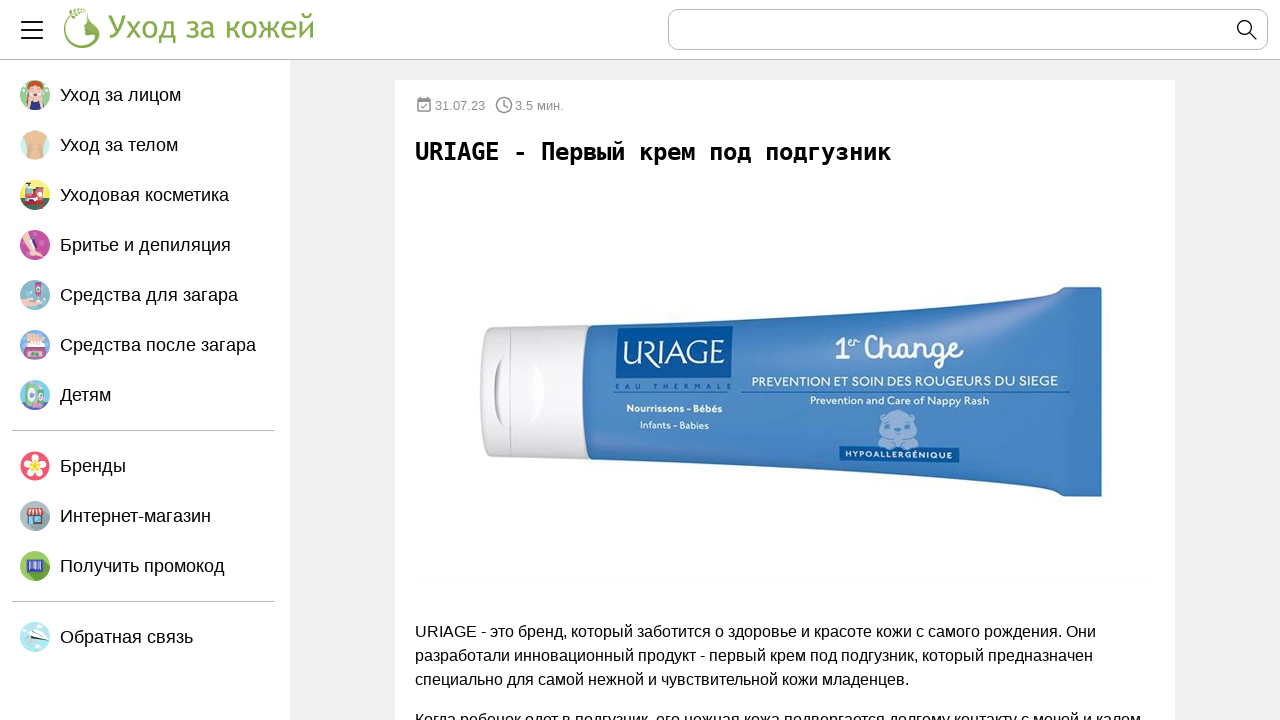

--- FILE ---
content_type: text/html; charset=UTF-8
request_url: https://uhod-za-kozhej.ru/uriage-pervyj-krem-pod-podguznik
body_size: 4231
content:
<!DOCTYPE html>
<html lang="ru">
<head>
<meta charset="UTF-8">
<title>URIAGE - Первый крем под подгузник</title>
<meta name="description" content="Когда ребенок одет в подгузник, его нежная кожа подвергается долгому контакту с мочой и калом, что может вызвать раздражение, опрелости и дискомфорт.">
<meta property="og:title" content="URIAGE - Первый крем под подгузник">
<meta property="og:description" content="Когда ребенок одет в подгузник, его нежная кожа подвергается долгому контакту с мочой и калом, что может вызвать раздражение, опрелости и дискомфорт.">
<meta property="og:url" content="">
<meta property="og:type" content="article" />
<meta property="og:site_name" content="Уход за кожей">
<link rel="icon" href="https://uhod-za-kozhej.ru/themes/jedmod/assets/i/favicons/favicon.ico" sizes="32x32" type="image/x-icon">
<link rel="icon" href="https://uhod-za-kozhej.ru/themes/jedmod/assets/i/favicons/favicon-48x48.png" sizes="48x48" type="image/png">
<link rel="apple-touch-icon" href="https://uhod-za-kozhej.ru/themes/jedmod/assets/i/favicons//apple-touch-icon.png" sizes="180x180" type="image/png">
<link rel="manifest" href="https://uhod-za-kozhej.ru/themes/jedmod/assets/i/favicons/manifest.json">
<meta name="viewport" content="width=device-width, initial-scale=1.0">
<meta name="verify-admitad" content="a70ad0ca78" />
<meta name="yandex-verification" content="868185a0ad62048e" />
<meta name="google-site-verification" content="jvKBa9K4XDvAO2xR7ie5eYYiqA0yFFbjX4ezDmv7j0M" /><link href="https://uhod-za-kozhej.ru/themes/jedmod/assets/css/styles.css" rel="stylesheet">
</head>
<body>
    <div class="wrapper">
        <header class="header" itemscope itemtype="http://schema.org/WPHeader">
    <meta itemprop="headline" content="Уход за кожей">
    <meta itemprop="description" content="Уход за кожей">
    <div class="header__inner">
        <div class="header__left">
            <div class="switch-menu js-switch-menu"></div>
                        <a href="/" class="header__logo-link">
                <img class="header__logo-img" src="https://uhod-za-kozhej.ru/themes/jedmod/assets/i/logo.webp" alt="Уход за кожей">
            </a>
                    </div>
        <div class="search js-search">
            <div class="search__inner">
                <input type="text" class="search__input" aria-label="Поиск по сайту">
                <div class="search__btn"></div>
            </div>
        </div>
    </div>
</header>        <div class="wrapper__content">
            <div class="wrapper__menu js-wrapper-menu">
                <div class="menu js-menu">
 <div class="menu__inner">
  <nav class="menu__section">
   <a href="/uhod-za-licom" class="menu__link menu__link_face">Уход за лицом</a>
   <a href="/uhod-za-telom" class="menu__link menu__link_body">Уход за телом</a>
   <a href="/uhodovaya-kosmetika" class="menu__link menu__link_cosmetics">Уходовая косметика</a>
   <a href="/brite-i-depilyaciya" class="menu__link menu__link_shave">Бритье и депиляция</a>
   <a href="/sredstva-dlya-zagara" class="menu__link menu__link_tan-before">Средства для загара</a>
   <a href="/sredstva-posle-zagara" class="menu__link menu__link_tan-after">Средства после загара</a>
   <a href="/detyam" class="menu__link menu__link_children">Детям</a>
  </nav>
  <div class="menu__section">
   <a href="/brendy" class="menu__link menu__link_brand">Бренды</a>
   <span class="menu__link menu__link_shop js-link-letu">Интернет-магазин</span>
   <a href="https://t.me/+7xHTu_YT4XAwOWZi" target="_blank" class="menu__link menu__link_code">Получить промокод</a>
  </div>
  <div class="menu__section">
   <a href="/feedback" class="menu__link menu__link_feedback">Обратная связь</a>
  </div>
 </div>
</div>            </div>
            <div class="wrapper__main js-wrapper-main">
                <main class="main main_article">
                    <div class="main__article"><article class="article" itemscope itemtype="http://schema.org/Article">
    <div class="article__inner">
        <div class="article__data">
            <div class="article__date">31.07.23</div>
            <div class="article__time">3.5 мин.</div>
            <div style="display: none"  class="article__eye">67</div>
        </div>
        <h1 class="article__title" itemprop="headline">URIAGE - Первый крем под подгузник</h1>
        <div class="article__preview">
            <img class="article__preview-img" src="https://uhod-za-kozhej.ru/storage/app/uploads/public/64c/78e/2cb/64c78e2cb580e904016964.webp" alt="URIAGE - Первый крем под подгузник" itemprop="contentUrl">
        </div>
        <div class="article__body" itemprop="articleBody"><p>URIAGE - это бренд, который заботится о здоровье и красоте кожи с самого рождения. Они разработали инновационный продукт - первый крем под подгузник, который предназначен специально для самой нежной и чувствительной кожи младенцев.</p>
<p>Когда ребенок одет в подгузник, его нежная кожа подвергается долгому контакту с мочой и калом, что может вызвать раздражение, опрелости и дискомфорт. URIAGE разработал специальный крем, который помогает предотвратить эти проблемы и ухаживает за кожей вашего ребенка.</p>
<p>Первый крем под подгузник содержит уникальную комбинацию активных ингредиентов, которые защищают и увлажняют кожу, создавая на ее поверхности невидимую защитную пленку. Эта пленка помогает предотвратить раздражение, облегчает дискомфорт и способствует быстрому восстановлению кожи.</p>
<p>Кроме того, крем содержит экстракт термальной воды, которая является натуральным источником минералов и микроэлементов. Она смягчает и успокаивает кожу, снимает покраснения и восстанавливает ее естественный баланс.</p>
<p>Крем имеет легкую текстуру, которая легко наносится на кожу и быстро впитывается. Он не содержит парабенов, ароматизаторов и искусственных красителей, что делает его гипоаллергенным и безопасным даже для самой чувствительной кожи.</p>
<p>Первый крем под подгузник URIAGE рекомендуется использовать после каждой смены подгузника, чтобы обеспечить постоянную защиту и уход за кожей вашего малыша. Этот инновационный продукт не только предотвращает раздражение, но и помогает сохранить здоровье и красоту кожи даже в самых нежных местах.</p>
<p>URIAGE - это забота и безопасность для вашего ребенка. Выберите первый крем под подгузник URIAGE и обеспечьте надежную защиту и уход за его кожей с самого рождения.</p></div>
        <div class="article__topics">
                        <a href="/detyam" class="article__item-topic">Детям</a>
                    </div>
    </div>
</article></div>
                    <div class="main__sidebar"><div class="sidebar">
 <div class="sidebar__inner">
              <a href="https://uhod-za-kozhej.ru/mise-en-scene-sekret-krasoty-v-kazhdoj-kaple" class="sidebar-article">
	  <span class="sidebar-article__img" style="background-image: url('https://uhod-za-kozhej.ru/storage/app/uploads/public/660/e74/335/660e74335dde5841974346.webp');"></span>
 	<span class="sidebar-article__title js-card-article-title">MISE EN SCENE: Секрет красоты в каждой капле.</span>
	<span class="sidebar-article__data">
		<span style="display: none" class="sidebar-article__eye">301</span>
		<span class="sidebar-article__date">04.04.24</span>
	</span>
</a>              <a href="https://uhod-za-kozhej.ru/plant-base-istoriya-uspeha-korejskogo-brenda-naturalnoj-kosmetiki" class="sidebar-article">
	  <span class="sidebar-article__img" style="background-image: url('https://uhod-za-kozhej.ru/storage/app/uploads/public/65f/2a2/624/65f2a26248322350474270.webp');"></span>
 	<span class="sidebar-article__title js-card-article-title">THE PLANT BASE: история успеха корейского бренда натуральной косметики</span>
	<span class="sidebar-article__data">
		<span style="display: none" class="sidebar-article__eye">317</span>
		<span class="sidebar-article__date">14.03.24</span>
	</span>
</a>              <a href="https://uhod-za-kozhej.ru/pusy-brend-kosmetiki-kotoryj-zavoevyvaet-serdca" class="sidebar-article">
	  <span class="sidebar-article__img" style="background-image: url('https://uhod-za-kozhej.ru/storage/app/uploads/public/65f/29e/7be/65f29e7be5711332606474.webp');"></span>
 	<span class="sidebar-article__title js-card-article-title">PUSY: бренд косметики, который завоевывает сердца</span>
	<span class="sidebar-article__data">
		<span style="display: none" class="sidebar-article__eye">382</span>
		<span class="sidebar-article__date">14.03.24</span>
	</span>
</a>              <a href="https://uhod-za-kozhej.ru/soft-side-rossijskij-brend-kosmetiki-s-naturalnym-sostavom-i-zabotoj-o-potrebitelyah-i-okruzhayushchej-srede" class="sidebar-article">
	  <span class="sidebar-article__img" style="background-image: url('https://uhod-za-kozhej.ru/storage/app/uploads/public/65f/29a/7c5/65f29a7c50d65597918374.webp');"></span>
 	<span class="sidebar-article__title js-card-article-title">SOFT SIDE: российский бренд косметики с натуральным составом и заботой о потребителях и окружающей среде</span>
	<span class="sidebar-article__data">
		<span style="display: none" class="sidebar-article__eye">415</span>
		<span class="sidebar-article__date">14.03.24</span>
	</span>
</a>              <a href="https://uhod-za-kozhej.ru/egg-planet-zabota-o-vashej-krasote-i-zdorove-kozhi" class="sidebar-article">
	  <span class="sidebar-article__img" style="background-image: url('https://uhod-za-kozhej.ru/storage/app/uploads/public/65e/ea7/87a/65eea787a4000190796197.webp');"></span>
 	<span class="sidebar-article__title js-card-article-title">EGG PLANET: забота о вашей красоте и здоровье кожи</span>
	<span class="sidebar-article__data">
		<span style="display: none" class="sidebar-article__eye">305</span>
		<span class="sidebar-article__date">11.03.24</span>
	</span>
</a>              <a href="https://uhod-za-kozhej.ru/dr-ceuracle-innovacionnye-kosmeticheskie-sredstva-s-probiotikmi-dlya-zdorovya-i-krasoty-vashej-kozhi" class="sidebar-article">
	  <span class="sidebar-article__img" style="background-image: url('https://uhod-za-kozhej.ru/storage/app/uploads/public/65e/4b6/20c/65e4b620cd948039230938.webp');"></span>
 	<span class="sidebar-article__title js-card-article-title">Dr. Ceuracle: Инновационные косметические средства с пробиотикми для здоровья и красоты вашей кожи</span>
	<span class="sidebar-article__data">
		<span style="display: none" class="sidebar-article__eye">395</span>
		<span class="sidebar-article__date">03.03.24</span>
	</span>
</a>      </div>
</div></div>
                </main>
                <footer class="footer" itemscope itemtype="http://schema.org/WPFooter">
    <meta itemprop="copyrightYear" content="2026">
    <meta itemprop="copyrightHolder" content="Уход за кожей">
    <div class="content">
        <div class="footer__inner">
            <div class="footer__row">
                <div class="footer__cookie">Сайт использует ваши cookie. Это необходимо для его корректной работы.</div>
                <div class="footer__links">
                    <a href="/oferta" rel="nofollow" class="footer__item-link">Публичная оферта</a>
                    <a href="/personal" class="footer__item-link">Обработка персональных данных</a>
                </div>
            </div>
            <div class="footer__copy">© 2011 - 2026 uhod-za-kozhej.ru</div>
        </div>
        </div>
    </div>
</footer>            </div>
        </div>
    </div>
</body>
<script src="https://uhod-za-kozhej.ru/themes/jedmod/assets/js/jquery.min.js"></script>
<script src="https://uhod-za-kozhej.ru/themes/jedmod/assets/js/app.js"></script>
<script src="/modules/system/assets/js/framework.js"></script>
<script src="/modules/system/assets/js/framework.extras.js"></script>
<link rel="stylesheet" property="stylesheet" href="/modules/system/assets/css/framework.extras.css">
<!-- Yandex.Metrika counter --> <script type="text/javascript" > (function(m,e,t,r,i,k,a){m[i]=m[i]||function(){(m[i].a=m[i].a||[]).push(arguments)}; m[i].l=1*new Date(); for (var j = 0; j < document.scripts.length; j++) {if (document.scripts[j].src === r) { return; }} k=e.createElement(t),a=e.getElementsByTagName(t)[0],k.async=1,k.src=r,a.parentNode.insertBefore(k,a)}) (window, document, "script", "https://mc.yandex.ru/metrika/tag.js", "ym"); ym(94521650, "init", { clickmap:true, trackLinks:true, accurateTrackBounce:true, webvisor:true }); </script> <noscript><div><img src="https://mc.yandex.ru/watch/94521650" style="position:absolute; left:-9999px;" alt="" /></div></noscript> <!-- /Yandex.Metrika counter -->
<!-- Google tag (gtag.js) -->
<script async src="https://www.googletagmanager.com/gtag/js?id=G-PBGHK0KTRT"></script>
<script>
  window.dataLayer = window.dataLayer || [];
  function gtag(){dataLayer.push(arguments);}
  gtag('js', new Date());

  gtag('config', 'G-PBGHK0KTRT');
</script></html>

--- FILE ---
content_type: text/css
request_url: https://uhod-za-kozhej.ru/themes/jedmod/assets/css/styles.css
body_size: 27497
content:
@font-face {
  font-family: 'icomoon';
  src: url("../fonts/icomoon/icomoon.eot?q2ezii");
  src: url("../fonts/icomoon/icomoon.eot?q2ezii#iefix") format('embedded-opentype'), url("../fonts/icomoon/icomoon.ttf?q2ezii") format('truetype'), url("../fonts/icomoon/icomoon.woff?q2ezii") format('woff'), url("../fonts/icomoon/icomoon.svg?q2ezii#icomoon") format('svg');
  font-weight: normal;
  font-style: normal;
  font-display: block;
}
[class^="icon-"],
[class*=" icon-"] {
/* use !important to prevent issues with browser extensions that change fonts */
  font-family: 'icomoon' !important;
  speak: never;
  font-style: normal;
  font-weight: normal;
  font-variant: normal;
  text-transform: none;
  line-height: 1;
/* Better Font Rendering =========== */
  -webkit-font-smoothing: antialiased;
  -moz-osx-font-smoothing: grayscale;
}
.icon-paper-plane .path1:before {
  content: "\e901";
  color: #adebf6;
}
.icon-paper-plane .path2:before {
  content: "\e902";
  margin-left: -1em;
  color: #cfdbe5;
}
.icon-paper-plane .path3:before {
  content: "\e903";
  margin-left: -1em;
  color: #cfdbe5;
}
.icon-paper-plane .path4:before {
  content: "\e904";
  margin-left: -1em;
  color: #cfdbe5;
}
.icon-paper-plane .path5:before {
  content: "\e905";
  margin-left: -1em;
  color: #cfdbe5;
}
.icon-paper-plane .path6:before {
  content: "\e906";
  margin-left: -1em;
  color: #cfdbe5;
}
.icon-paper-plane .path7:before {
  content: "\e907";
  margin-left: -1em;
  color: #cfdbe5;
}
.icon-paper-plane .path8:before {
  content: "\e908";
  margin-left: -1em;
  color: #cfdbe5;
}
.icon-paper-plane .path9:before {
  content: "\e909";
  margin-left: -1em;
  color: #cfdbe5;
}
.icon-paper-plane .path10:before {
  content: "\e90a";
  margin-left: -1em;
  color: #cfdbe5;
}
.icon-paper-plane .path11:before {
  content: "\e90b";
  margin-left: -1em;
  color: #cfdbe5;
}
.icon-paper-plane .path12:before {
  content: "\e90c";
  margin-left: -1em;
  color: #cfdbe5;
}
.icon-paper-plane .path13:before {
  content: "\e90d";
  margin-left: -1em;
  color: #cfdbe5;
}
.icon-paper-plane .path14:before {
  content: "\e90e";
  margin-left: -1em;
  color: #cfdbe5;
}
.icon-paper-plane .path15:before {
  content: "\e90f";
  margin-left: -1em;
  color: #cfdbe5;
}
.icon-paper-plane .path16:before {
  content: "\e910";
  margin-left: -1em;
  color: #cfdbe5;
}
.icon-paper-plane .path17:before {
  content: "\e911";
  margin-left: -1em;
  color: #cfdbe5;
}
.icon-paper-plane .path18:before {
  content: "\e912";
  margin-left: -1em;
  color: #cfdbe5;
}
.icon-paper-plane .path19:before {
  content: "\e913";
  margin-left: -1em;
  color: #f5f0d9;
}
.icon-paper-plane .path20:before {
  content: "\e914";
  margin-left: -1em;
  color: #fff;
}
.icon-paper-plane .path21:before {
  content: "\e915";
  margin-left: -1em;
  color: #fff;
}
.icon-paper-plane .path22:before {
  content: "\e916";
  margin-left: -1em;
  color: #45525b;
}
.icon-paper-plane .path23:before {
  content: "\e917";
  margin-left: -1em;
  color: #fff;
}
.icon-paper-plane .path24:before {
  content: "\e918";
  margin-left: -1em;
  color: #192e2d;
}
.icon-paper-plane .path25:before {
  content: "\e919";
  margin-left: -1em;
  color: #45525b;
}
.icon-paper-plane .path26:before {
  content: "\e91a";
  margin-left: -1em;
  color: #45525b;
}
.icon-paper-plane .path27:before {
  content: "\e91b";
  margin-left: -1em;
  color: #45525b;
}
.icon-paper-plane .path28:before {
  content: "\e91c";
  margin-left: -1em;
  color: #45525b;
}
.icon-paper-plane .path29:before {
  content: "\e91d";
  margin-left: -1em;
  color: #45525b;
}
.icon-paper-plane .path30:before {
  content: "\e91e";
  margin-left: -1em;
  color: #45525b;
}
.icon-paper-plane .path31:before {
  content: "\e91f";
  margin-left: -1em;
  color: #45525b;
}
.icon-paper-plane .path32:before {
  content: "\e920";
  margin-left: -1em;
  color: #45525b;
}
.icon-paper-plane .path33:before {
  content: "\e921";
  margin-left: -1em;
  color: #45525b;
}
.icon-paper-plane .path34:before {
  content: "\e922";
  margin-left: -1em;
  color: #45525b;
}
.icon-paper-plane .path35:before {
  content: "\e923";
  margin-left: -1em;
  color: #45525b;
}
.icon-paper-plane .path36:before {
  content: "\e924";
  margin-left: -1em;
  color: #45525b;
}
.icon-paper-plane .path37:before {
  content: "\e925";
  margin-left: -1em;
  color: #45525b;
}
.icon-paper-plane .path38:before {
  content: "\e926";
  margin-left: -1em;
  color: #45525b;
}
.icon-paper-plane .path39:before {
  content: "\e927";
  margin-left: -1em;
  color: #45525b;
}
.icon-paper-plane .path40:before {
  content: "\e928";
  margin-left: -1em;
  color: #45525b;
}
.icon-paper-plane .path41:before {
  content: "\e929";
  margin-left: -1em;
  color: #45525b;
}
.icon-paper-plane .path42:before {
  content: "\e92a";
  margin-left: -1em;
  color: #45525b;
}
.icon-paper-plane .path43:before {
  content: "\e92b";
  margin-left: -1em;
  color: #45525b;
}
.icon-paper-plane .path44:before {
  content: "\e92c";
  margin-left: -1em;
  color: #45525b;
}
.icon-paper-plane .path45:before {
  content: "\e92d";
  margin-left: -1em;
  color: #45525b;
}
.icon-paper-plane .path46:before {
  content: "\e92e";
  margin-left: -1em;
  color: #45525b;
}
.icon-paper-plane .path47:before {
  content: "\e92f";
  margin-left: -1em;
  color: #45525b;
}
.icon-paper-plane .path48:before {
  content: "\e930";
  margin-left: -1em;
  color: #45525b;
}
.icon-paper-plane .path49:before {
  content: "\e931";
  margin-left: -1em;
  color: #45525b;
}
.icon-paper-plane .path50:before {
  content: "\e932";
  margin-left: -1em;
  color: #45525b;
}
.icon-paper-plane .path51:before {
  content: "\e933";
  margin-left: -1em;
  color: #45525b;
}
.icon-paper-plane .path52:before {
  content: "\e934";
  margin-left: -1em;
  color: #45525b;
}
.icon-paper-plane .path53:before {
  content: "\e935";
  margin-left: -1em;
  color: #45525b;
}
.icon-paper-plane .path54:before {
  content: "\e936";
  margin-left: -1em;
  color: #45525b;
}
.icon-paper-plane .path55:before {
  content: "\e937";
  margin-left: -1em;
  color: #45525b;
}
.icon-paper-plane .path56:before {
  content: "\e938";
  margin-left: -1em;
  color: #45525b;
}
.icon-paper-plane .path57:before {
  content: "\e939";
  margin-left: -1em;
  color: #45525b;
}
.icon-paper-plane .path58:before {
  content: "\e93a";
  margin-left: -1em;
  color: #45525b;
}
.icon-paper-plane .path59:before {
  content: "\e93b";
  margin-left: -1em;
  color: #45525b;
}
.icon-paper-plane .path60:before {
  content: "\e93c";
  margin-left: -1em;
  color: #45525b;
}
.icon-paper-plane .path61:before {
  content: "\e93d";
  margin-left: -1em;
  color: #45525b;
}
.icon-paper-plane .path62:before {
  content: "\e93e";
  margin-left: -1em;
  color: #45525b;
}
.icon-paper-plane .path63:before {
  content: "\e93f";
  margin-left: -1em;
  color: #45525b;
}
.icon-paper-plane .path64:before {
  content: "\e940";
  margin-left: -1em;
  color: #45525b;
}
.icon-paper-plane .path65:before {
  content: "\e941";
  margin-left: -1em;
  color: #45525b;
}
.icon-paper-plane .path66:before {
  content: "\e942";
  margin-left: -1em;
  color: #45525b;
}
.icon-paper-plane .path67:before {
  content: "\e943";
  margin-left: -1em;
  color: #45525b;
}
.icon-paper-plane .path68:before {
  content: "\e944";
  margin-left: -1em;
  color: #f5f0d9;
}
.icon-paper-plane .path69:before {
  content: "\e945";
  margin-left: -1em;
  color: #fff;
}
.icon-paper-plane .path70:before {
  content: "\e946";
  margin-left: -1em;
  color: #f5f0d9;
}
.icon-paper-plane .path71:before {
  content: "\e947";
  margin-left: -1em;
  color: #fff;
}
.icon-money-house .path1:before {
  content: "\e948";
  color: #adebf6;
}
.icon-money-house .path2:before {
  content: "\e949";
  margin-left: -1em;
  color: #ffcd50;
}
.icon-money-house .path3:before {
  content: "\e94a";
  margin-left: -1em;
  color: #fff;
}
.icon-money-house .path4:before {
  content: "\e94b";
  margin-left: -1em;
  color: #ffdb76;
}
.icon-money-house .path5:before {
  content: "\e94c";
  margin-left: -1em;
  color: #ffcd50;
}
.icon-money-house .path6:before {
  content: "\e94d";
  margin-left: -1em;
  color: #fff;
}
.icon-money-house .path7:before {
  content: "\e94e";
  margin-left: -1em;
  color: #ffdb76;
}
.icon-money-house .path8:before {
  content: "\e94f";
  margin-left: -1em;
  color: #333;
}
.icon-money-house .path9:before {
  content: "\e950";
  margin-left: -1em;
  color: #333;
}
.icon-money-house .path10:before {
  content: "\e951";
  margin-left: -1em;
  color: #333;
}
.icon-money-house .path11:before {
  content: "\e952";
  margin-left: -1em;
  color: #333;
}
.icon-money-house .path12:before {
  content: "\e953";
  margin-left: -1em;
  color: #333;
}
.icon-money-house .path13:before {
  content: "\e954";
  margin-left: -1em;
  color: #333;
}
.icon-money-house .path14:before {
  content: "\e955";
  margin-left: -1em;
  color: #fff;
}
.icon-money-house .path15:before {
  content: "\e956";
  margin-left: -1em;
  color: #333;
}
.icon-money-house .path16:before {
  content: "\e957";
  margin-left: -1em;
  color: #333;
}
.icon-money-house .path17:before {
  content: "\e958";
  margin-left: -1em;
  color: #333;
}
.icon-money-house .path18:before {
  content: "\e959";
  margin-left: -1em;
  color: #333;
}
.icon-money-house .path19:before {
  content: "\e95a";
  margin-left: -1em;
  color: #333;
}
.icon-money-house .path20:before {
  content: "\e95b";
  margin-left: -1em;
  color: #333;
}
.icon-money-house .path21:before {
  content: "\e95c";
  margin-left: -1em;
  color: #333;
}
.icon-money-house .path22:before {
  content: "\f3c3";
  margin-left: -1em;
  color: #333;
}
.icon-money-house .path23:before {
  content: "\f3c4";
  margin-left: -1em;
  color: #333;
}
.icon-money-house .path24:before {
  content: "\f3c5";
  margin-left: -1em;
  color: #fff;
}
.icon-money-house .path25:before {
  content: "\f3c6";
  margin-left: -1em;
  color: #ffcd50;
}
.icon-money-house .path26:before {
  content: "\f3c7";
  margin-left: -1em;
  color: #ffdb76;
}
.icon-money-house .path27:before {
  content: "\f3c8";
  margin-left: -1em;
  color: #fff;
}
.icon-money-house .path28:before {
  content: "\f3c9";
  margin-left: -1em;
  color: #ffcd50;
}
.icon-money-house .path29:before {
  content: "\f3ca";
  margin-left: -1em;
  color: #ffdb76;
}
.icon-money-house .path30:before {
  content: "\f3cb";
  margin-left: -1em;
  color: #fff;
}
.icon-money-house .path31:before {
  content: "\f3cc";
  margin-left: -1em;
  color: #a3a3a3;
}
.icon-money-house .path32:before {
  content: "\f3cd";
  margin-left: -1em;
  color: #fff;
}
.icon-money-house .path33:before {
  content: "\f3ce";
  margin-left: -1em;
  color: #a3a3a3;
}
.icon-money-house .path34:before {
  content: "\f3cf";
  margin-left: -1em;
  color: #a3a3a3;
}
.icon-money-house .path35:before {
  content: "\f3d0";
  margin-left: -1em;
  color: #a3a3a3;
}
.icon-money-house .path36:before {
  content: "\f3d1";
  margin-left: -1em;
  color: #a3a3a3;
}
.icon-money-house .path37:before {
  content: "\f3d2";
  margin-left: -1em;
  color: #a3a3a3;
}
.icon-money-house .path38:before {
  content: "\f3d3";
  margin-left: -1em;
  color: #a3a3a3;
}
.icon-money-house .path39:before {
  content: "\f3d4";
  margin-left: -1em;
  color: #a3a3a3;
}
.icon-money-house .path40:before {
  content: "\f3d5";
  margin-left: -1em;
  color: #a3a3a3;
}
.icon-money-house .path41:before {
  content: "\f3d6";
  margin-left: -1em;
  color: #a3a3a3;
}
.icon-money-house .path42:before {
  content: "\f3d7";
  margin-left: -1em;
  color: #fff;
}
.icon-money-house .path43:before {
  content: "\f3d8";
  margin-left: -1em;
  color: #333;
}
.icon-money-house .path44:before {
  content: "\f3d9";
  margin-left: -1em;
  color: #333;
}
.icon-money-house .path45:before {
  content: "\f3da";
  margin-left: -1em;
  color: #333;
}
.icon-money-house .path46:before {
  content: "\f3db";
  margin-left: -1em;
  color: #333;
}
.icon-money-house .path47:before {
  content: "\f3dc";
  margin-left: -1em;
  color: #333;
}
.icon-money-house .path48:before {
  content: "\f3dd";
  margin-left: -1em;
  color: #333;
}
.icon-money-house .path49:before {
  content: "\f3de";
  margin-left: -1em;
  color: #333;
}
.icon-money-house .path50:before {
  content: "\f3df";
  margin-left: -1em;
  color: #333;
}
.icon-money-house .path51:before {
  content: "\f3e0";
  margin-left: -1em;
  color: #333;
}
.icon-money-house .path52:before {
  content: "\f3e1";
  margin-left: -1em;
  color: #333;
}
.icon-money-house .path53:before {
  content: "\f3e2";
  margin-left: -1em;
  color: #333;
}
.icon-money-house .path54:before {
  content: "\f3e3";
  margin-left: -1em;
  color: #333;
}
.icon-money-house .path55:before {
  content: "\f3e4";
  margin-left: -1em;
  color: #333;
}
.icon-mobile-shopping .path1:before {
  content: "\f3e5";
  color: #ffdb76;
}
.icon-mobile-shopping .path2:before {
  content: "\f3e6";
  margin-left: -1em;
  color: #b2b2b2;
}
.icon-mobile-shopping .path3:before {
  content: "\f3e7";
  margin-left: -1em;
  color: #fefdfa;
}
.icon-mobile-shopping .path4:before {
  content: "\f3e8";
  margin-left: -1em;
  color: #333;
}
.icon-mobile-shopping .path5:before {
  content: "\f3e9";
  margin-left: -1em;
  color: #333;
}
.icon-mobile-shopping .path6:before {
  content: "\f3ea";
  margin-left: -1em;
  color: #333;
}
.icon-mobile-shopping .path7:before {
  content: "\f3eb";
  margin-left: -1em;
  color: #ff916e;
}
.icon-mobile-shopping .path8:before {
  content: "\f3ec";
  margin-left: -1em;
  color: #ff916e;
}
.icon-mobile-shopping .path9:before {
  content: "\f3ed";
  margin-left: -1em;
  color: #333;
}
.icon-mobile-shopping .path10:before {
  content: "\f3ee";
  margin-left: -1em;
  color: #b2b2b2;
}
.icon-mobile-shopping .path11:before {
  content: "\f3ef";
  margin-left: -1em;
  color: #ff916e;
}
.icon-mobile-shopping .path12:before {
  content: "\f3f0";
  margin-left: -1em;
  color: #333;
}
.icon-mobile-shopping .path13:before {
  content: "\f3f1";
  margin-left: -1em;
  color: #757575;
}
.icon-mobile-shopping .path14:before {
  content: "\f3f2";
  margin-left: -1em;
  color: #757575;
}
.icon-mobile-shopping .path15:before {
  content: "\f3f3";
  margin-left: -1em;
  color: #757575;
}
.icon-mobile-shopping .path16:before {
  content: "\f3f4";
  margin-left: -1em;
  color: #f2f2f2;
}
.icon-mobile-shopping .path17:before {
  content: "\f3f5";
  margin-left: -1em;
  color: #333;
}
.icon-mobile-shopping .path18:before {
  content: "\f3f6";
  margin-left: -1em;
  color: #333;
}
.icon-mobile-shopping .path19:before {
  content: "\f3f7";
  margin-left: -1em;
  color: #333;
}
.icon-mobile-shopping .path20:before {
  content: "\f3f8";
  margin-left: -1em;
  color: #333;
}
.icon-mobile-shopping .path21:before {
  content: "\f3f9";
  margin-left: -1em;
  color: #333;
}
.icon-mobile-shopping .path22:before {
  content: "\f3fa";
  margin-left: -1em;
  color: #333;
}
.icon-mobile-shopping .path23:before {
  content: "\f3fb";
  margin-left: -1em;
  color: #333;
}
.icon-mobile-shopping .path24:before {
  content: "\f3fc";
  margin-left: -1em;
  color: #333;
}
.icon-mobile-shopping .path25:before {
  content: "\f3fd";
  margin-left: -1em;
  color: #333;
}
.icon-mobile-shopping .path26:before {
  content: "\f3fe";
  margin-left: -1em;
  color: #333;
}
.icon-mobile-shopping .path27:before {
  content: "\f3ff";
  margin-left: -1em;
  color: #333;
}
.icon-mobile-shopping .path28:before {
  content: "\f400";
  margin-left: -1em;
  color: #333;
}
.icon-mobile-shopping .path29:before {
  content: "\f401";
  margin-left: -1em;
  color: #333;
}
.icon-mobile-shopping .path30:before {
  content: "\f402";
  margin-left: -1em;
  color: #333;
}
.icon-mobile-shopping .path31:before {
  content: "\f403";
  margin-left: -1em;
  color: #333;
}
.icon-mobile-shopping .path32:before {
  content: "\f404";
  margin-left: -1em;
  color: #333;
}
.icon-mobile-shopping .path33:before {
  content: "\f405";
  margin-left: -1em;
  color: #757575;
}
.icon-mobile-shopping .path34:before {
  content: "\f406";
  margin-left: -1em;
  color: #757575;
}
.icon-mobile-shopping .path35:before {
  content: "\f407";
  margin-left: -1em;
  color: #333;
}
.icon-mobile-shopping .path36:before {
  content: "\f408";
  margin-left: -1em;
  color: #333;
}
.icon-mobile-shopping .path37:before {
  content: "\f409";
  margin-left: -1em;
  color: #333;
}
.icon-mobile-shopping .path38:before {
  content: "\f40a";
  margin-left: -1em;
  color: #333;
}
.icon-mobile-shopping .path39:before {
  content: "\f40b";
  margin-left: -1em;
  color: #333;
}
.icon-mobile-shopping .path40:before {
  content: "\f40c";
  margin-left: -1em;
  color: #333;
}
.icon-mobile-shopping .path41:before {
  content: "\f40d";
  margin-left: -1em;
  color: #333;
}
.icon-mobile-shopping .path42:before {
  content: "\f40e";
  margin-left: -1em;
  color: #333;
}
.icon-mobile-shopping .path43:before {
  content: "\f40f";
  margin-left: -1em;
  color: #333;
}
.icon-mobile-shopping .path44:before {
  content: "\f410";
  margin-left: -1em;
  color: #333;
}
.icon-mobile-shopping .path45:before {
  content: "\f411";
  margin-left: -1em;
  color: #333;
}
.icon-mobile-shopping .path46:before {
  content: "\f412";
  margin-left: -1em;
  color: #333;
}
.icon-mobile-shopping .path47:before {
  content: "\f413";
  margin-left: -1em;
  color: #333;
}
.icon-mobile-shopping .path48:before {
  content: "\f414";
  margin-left: -1em;
  color: #333;
}
.icon-mobile-shopping .path49:before {
  content: "\f415";
  margin-left: -1em;
  color: #b2b2b2;
}
.icon-mobile-shopping .path50:before {
  content: "\f416";
  margin-left: -1em;
  color: #fff;
}
.icon-mobile-shopping .path51:before {
  content: "\f417";
  margin-left: -1em;
  color: #fff;
}
.icon-discount-cut:before {
  content: "\e95d";
}
.icon-shopping-cart:before {
  content: "\e95e";
}
.icon-arrow-right:before {
  content: "\e95f";
}
.icon-arrow-diagonal-down-leftT:before {
  content: "\e960";
}
.icon-arrow-down:before {
  content: "\e961";
}
.icon-arrow-diagonal-up-right:before {
  content: "\e962";
}
.icon-arrow-up:before {
  content: "\e963";
}
.icon-arrow-diagonal-up-left:before {
  content: "\e964";
}
.icon-arrow-left:before {
  content: "\e965";
}
.icon-arrow-fullscreen-right:before {
  content: "\e966";
}
.icon-arrow-exchange:before {
  content: "\e967";
}
.icon-arrow-down-up:before {
  content: "\e968";
}
.icon-arrow-diagonal-down-right:before {
  content: "\e969";
}
.icon-female-user:before {
  content: "\e96a";
}
.icon-clock:before {
  content: "\e96b";
}
.icon-eye:before {
  content: "\e96c";
}
.icon-search:before {
  content: "\e96d";
}
.icon-heart:before {
  content: "\e96e";
}
.icon-calendar:before {
  content: "\e96f";
}
.icon-home:before {
  content: "\e900";
}
.icon-download:before {
  content: "\e970";
}
.icon-menu:before {
  content: "\e971";
}
.icon-shaver .path1:before {
  content: "\e972";
  color: #78a4ea;
}
.icon-shaver .path2:before {
  content: "\e973";
  margin-left: -1em;
  color: #8cb3ed;
}
.icon-shaver .path3:before {
  content: "\e974";
  margin-left: -1em;
  color: #8cb3ed;
}
.icon-shaver .path4:before {
  content: "\e975";
  margin-left: -1em;
  color: #8cb3ed;
}
.icon-shaver .path5:before {
  content: "\e976";
  margin-left: -1em;
  color: #8cb3ed;
}
.icon-shaver .path6:before {
  content: "\e977";
  margin-left: -1em;
  color: #f2f5ff;
}
.icon-shaver .path7:before {
  content: "\e978";
  margin-left: -1em;
  color: #3b477c;
}
.icon-shaver .path8:before {
  content: "\e979";
  margin-left: -1em;
  color: #3f4b8d;
}
.icon-shaver .path9:before {
  content: "\e97a";
  margin-left: -1em;
  color: #2d376e;
}
.icon-shaver .path10:before {
  content: "\e97b";
  margin-left: -1em;
  color: #313c81;
}
.icon-shaver .path11:before {
  content: "\e97c";
  margin-left: -1em;
  color: #9f3571;
}
.icon-shaver .path12:before {
  content: "\e97d";
  margin-left: -1em;
  color: #b25998;
}
.icon-shaver .path13:before {
  content: "\e97e";
  margin-left: -1em;
  color: #b13874;
}
.icon-shaver .path14:before {
  content: "\e97f";
  margin-left: -1em;
  color: #c25c9e;
}
.icon-shaver .path15:before {
  content: "\e980";
  margin-left: -1em;
  color: #fdf9fc;
}
.icon-shaver .path16:before {
  content: "\e981";
  margin-left: -1em;
  color: #27305f;
}
.icon-shaver .path17:before {
  content: "\e982";
  margin-left: -1em;
  color: #27305f;
}
.icon-shaver .path18:before {
  content: "\e983";
  margin-left: -1em;
  color: #27305f;
}
.icon-shaver .path19:before {
  content: "\e984";
  margin-left: -1em;
  color: #27305f;
}
.icon-shaver .path20:before {
  content: "\e985";
  margin-left: -1em;
  color: #27305f;
}
.icon-shaver .path21:before {
  content: "\e986";
  margin-left: -1em;
  color: #27305f;
}
.icon-shaver .path22:before {
  content: "\e987";
  margin-left: -1em;
  color: #27305f;
}
.icon-shaver .path23:before {
  content: "\e988";
  margin-left: -1em;
  color: #27305f;
}
.icon-shaver .path24:before {
  content: "\e989";
  margin-left: -1em;
  color: #27305f;
}
.icon-shaver .path25:before {
  content: "\e98a";
  margin-left: -1em;
  color: #27305f;
}
.icon-shaver .path26:before {
  content: "\e98b";
  margin-left: -1em;
  color: #27305f;
}
.icon-shaver .path27:before {
  content: "\e98c";
  margin-left: -1em;
  color: #27305f;
}
.icon-shaver .path28:before {
  content: "\e98d";
  margin-left: -1em;
  color: #27305f;
}
.icon-shaver .path29:before {
  content: "\e98e";
  margin-left: -1em;
  color: #27305f;
}
.icon-shaver .path30:before {
  content: "\e98f";
  margin-left: -1em;
  color: #b979ac;
}
.icon-shaver .path31:before {
  content: "\e990";
  margin-left: -1em;
  color: #ca80b7;
}
.icon-shaver .path32:before {
  content: "\e991";
  margin-left: -1em;
  color: #78a4ea;
}
.icon-shaver .path33:before {
  content: "\e992";
  margin-left: -1em;
  color: #b6e1f2;
}
.icon-care .path1:before {
  content: "\e993";
  color: #89bac9;
}
.icon-care .path2:before {
  content: "\e994";
  margin-left: -1em;
  color: #98c6d8;
}
.icon-care .path3:before {
  content: "\e995";
  margin-left: -1em;
  color: #98c6d8;
}
.icon-care .path4:before {
  content: "\e996";
  margin-left: -1em;
  color: #98c6d8;
}
.icon-care .path5:before {
  content: "\e997";
  margin-left: -1em;
  color: #98c6d8;
}
.icon-care .path6:before {
  content: "\e998";
  margin-left: -1em;
  color: #fff;
}
.icon-care .path7:before {
  content: "\e999";
  margin-left: -1em;
  color: #fff;
}
.icon-care .path8:before {
  content: "\e99a";
  margin-left: -1em;
  color: #fff;
}
.icon-care .path9:before {
  content: "\e99b";
  margin-left: -1em;
  color: #fff;
}
.icon-care .path10:before {
  content: "\e99c";
  margin-left: -1em;
  color: #bd9991;
}
.icon-care .path11:before {
  content: "\e99d";
  margin-left: -1em;
  color: #bd9991;
}
.icon-care .path12:before {
  content: "\e99e";
  margin-left: -1em;
  color: #d4afa6;
}
.icon-care .path13:before {
  content: "\e99f";
  margin-left: -1em;
  color: #d4afa6;
}
.icon-care .path14:before {
  content: "\e9a0";
  margin-left: -1em;
  color: #f1cbbc;
}
.icon-care .path15:before {
  content: "\e9a1";
  margin-left: -1em;
  color: #f1cbbc;
}
.icon-care .path16:before {
  content: "\e9a2";
  margin-left: -1em;
  color: #f1cbbc;
}
.icon-care .path17:before {
  content: "\e9a3";
  margin-left: -1em;
  color: #f1cbbc;
}
.icon-care .path18:before {
  content: "\e9a4";
  margin-left: -1em;
  color: #f1cbbc;
}
.icon-care .path19:before {
  content: "\e9a5";
  margin-left: -1em;
  color: #f1cbbc;
}
.icon-care .path20:before {
  content: "\e9a6";
  margin-left: -1em;
  color: #f7f4f3;
}
.icon-care .path21:before {
  content: "\e9a7";
  margin-left: -1em;
  color: #f7f4f3;
}
.icon-care .path22:before {
  content: "\e9a8";
  margin-left: -1em;
  color: #bd82b1;
}
.icon-care .path23:before {
  content: "\e9a9";
  margin-left: -1em;
  color: #cf8dbe;
}
.icon-care .path24:before {
  content: "\e9aa";
  margin-left: -1em;
  color: #af5494;
}
.icon-care .path25:before {
  content: "\e9ab";
  margin-left: -1em;
  color: #c25c9e;
}
.icon-care .path26:before {
  content: "\e9ac";
  margin-left: -1em;
  color: #964784;
}
.icon-care .path27:before {
  content: "\e9ad";
  margin-left: -1em;
  color: #cf8dbe;
}
.icon-care .path28:before {
  content: "\e9ae";
  margin-left: -1em;
  color: #964784;
}
.icon-care .path29:before {
  content: "\e9af";
  margin-left: -1em;
  color: #d8d9d8;
}
.icon-care .path30:before {
  content: "\e9b0";
  margin-left: -1em;
  color: #f8f8f8;
}
.icon-care .path31:before {
  content: "\e9b1";
  margin-left: -1em;
  color: #d8d9d8;
}
.icon-care .path32:before {
  content: "\e9b2";
  margin-left: -1em;
  color: #f8f8f8;
}
.icon-care .path33:before {
  content: "\e9b3";
  margin-left: -1em;
  color: #d8d9d8;
}
.icon-care .path34:before {
  content: "\e9b4";
  margin-left: -1em;
  color: #f8f8f8;
}
.icon-care .path35:before {
  content: "\e9b5";
  margin-left: -1em;
  color: #d8d9d8;
}
.icon-care .path36:before {
  content: "\e9b6";
  margin-left: -1em;
  color: #f8f8f8;
}
.icon-care .path37:before {
  content: "\e9b7";
  margin-left: -1em;
  color: #d3f6d9;
}
.icon-care .path38:before {
  content: "\e9b8";
  margin-left: -1em;
  color: #64976c;
}
.icon-care .path39:before {
  content: "\e9b9";
  margin-left: -1em;
  color: #8bbd94;
}
.icon-makeup .path1:before {
  content: "\e9ba";
  color: #91d0ea;
}
.icon-makeup .path2:before {
  content: "\e9bb";
  margin-left: -1em;
  color: #313c81;
}
.icon-makeup .path3:before {
  content: "\e9bc";
  margin-left: -1em;
  color: #2d376b;
}
.icon-makeup .path4:before {
  content: "\e9bd";
  margin-left: -1em;
  color: #f1cbbc;
}
.icon-makeup .path5:before {
  content: "\e9be";
  margin-left: -1em;
  color: #dab8ad;
}
.icon-makeup .path6:before {
  content: "\e9bf";
  margin-left: -1em;
  color: #f1cbbc;
}
.icon-makeup .path7:before {
  content: "\e9c0";
  margin-left: -1em;
  color: #f1cbbc;
}
.icon-makeup .path8:before {
  content: "\e9c1";
  margin-left: -1em;
  color: #dab8ad;
}
.icon-makeup .path9:before {
  content: "\e9c2";
  margin-left: -1em;
  color: #c7a197;
}
.icon-makeup .path10:before {
  content: "\e9c3";
  margin-left: -1em;
  color: #dab8ad;
}
.icon-makeup .path11:before {
  content: "\e9c4";
  margin-left: -1em;
  color: #f1cbbc;
}
.icon-makeup .path12:before {
  content: "\e9c5";
  margin-left: -1em;
  color: #1e2445;
}
.icon-makeup .path13:before {
  content: "\e9c6";
  margin-left: -1em;
  color: #fff;
}
.icon-makeup .path14:before {
  content: "\e9c7";
  margin-left: -1em;
  color: #1e2445;
}
.icon-makeup .path15:before {
  content: "\e9c8";
  margin-left: -1em;
  color: #1e2445;
}
.icon-makeup .path16:before {
  content: "\e9c9";
  margin-left: -1em;
  color: #1e2445;
}
.icon-makeup .path17:before {
  content: "\e9ca";
  margin-left: -1em;
  color: #fff;
}
.icon-makeup .path18:before {
  content: "\e9cb";
  margin-left: -1em;
  color: #1e2445;
}
.icon-makeup .path19:before {
  content: "\e9cc";
  margin-left: -1em;
  color: #1e2445;
}
.icon-makeup .path20:before {
  content: "\e9cd";
  margin-left: -1em;
  color: #c7a197;
}
.icon-makeup .path21:before {
  content: "\e9ce";
  margin-left: -1em;
  color: #5a4844;
}
.icon-makeup .path22:before {
  content: "\e9cf";
  margin-left: -1em;
  color: #6a554f;
}
.icon-makeup .path23:before {
  content: "\e9d0";
  margin-left: -1em;
  color: #b13874;
}
.icon-makeup .path24:before {
  content: "\e9d1";
  margin-left: -1em;
  color: #1e2445;
}
.icon-makeup .path25:before {
  content: "\e9d2";
  margin-left: -1em;
  color: #1e2445;
}
.icon-makeup .path26:before {
  content: "\e9d3";
  margin-left: -1em;
  color: #c6af3f;
}
.icon-makeup .path27:before {
  content: "\e9d4";
  margin-left: -1em;
  color: #e9d146;
}
.icon-makeup .path28:before {
  content: "\e9d5";
  margin-left: -1em;
  color: #e9d146;
}
.icon-makeup .path29:before {
  content: "\e9d6";
  margin-left: -1em;
  color: #9b336d;
}
.icon-makeup .path30:before {
  content: "\e9d7";
  margin-left: -1em;
  color: #9b336d;
}
.icon-makeup .path31:before {
  content: "\e9d8";
  margin-left: -1em;
  color: #b13874;
}
.icon-makeup .path32:before {
  content: "\e9d9";
  margin-left: -1em;
  color: #b13874;
}
.icon-makeup .path33:before {
  content: "\e9da";
  margin-left: -1em;
  color: #9b336d;
}
.icon-makeup .path34:before {
  content: "\e9db";
  margin-left: -1em;
  color: #9b336d;
}
.icon-makeup .path35:before {
  content: "\e9dc";
  margin-left: -1em;
  color: #3a4883;
}
.icon-makeup .path36:before {
  content: "\e9dd";
  margin-left: -1em;
  color: #3a4883;
}
.icon-makeup .path37:before {
  content: "\e9de";
  margin-left: -1em;
  color: #3f4e9b;
}
.icon-makeup .path38:before {
  content: "\e9df";
  margin-left: -1em;
  color: #3f4e9b;
}
.icon-makeup .path39:before {
  content: "\e9e0";
  margin-left: -1em;
  color: #3a4883;
}
.icon-makeup .path40:before {
  content: "\e9e1";
  margin-left: -1em;
  color: #a43573;
}
.icon-makeup .path41:before {
  content: "\e9e2";
  margin-left: -1em;
  color: #b13874;
}
.icon-makeup .path42:before {
  content: "\e9e3";
  margin-left: -1em;
  color: #d34ea0;
}
.icon-makeup .path43:before {
  content: "\e9e4";
  margin-left: -1em;
  color: #b54b98;
}
.icon-makeup .path44:before {
  content: "\e9e5";
  margin-left: -1em;
  color: #d34ea0;
}
.icon-makeup .path45:before {
  content: "\e9e6";
  margin-left: -1em;
  color: #95cf93;
}
.icon-makeup .path46:before {
  content: "\e9e7";
  margin-left: -1em;
  color: #fff;
}
.icon-makeup .path47:before {
  content: "\e9e8";
  margin-left: -1em;
  color: #fff;
}
.icon-makeup .path48:before {
  content: "\e9e9";
  margin-left: -1em;
  color: #fff;
}
.icon-makeup .path49:before {
  content: "\e9ea";
  margin-left: -1em;
  color: #fff;
}
.icon-makeup .path50:before {
  content: "\e9eb";
  margin-left: -1em;
  color: #fff;
}
.icon-makeup .path51:before {
  content: "\e9ec";
  margin-left: -1em;
  color: #fff;
}
.icon-makeup .path52:before {
  content: "\e9ed";
  margin-left: -1em;
  color: #fff;
}
.icon-makeup .path53:before {
  content: "\e9ee";
  margin-left: -1em;
  color: #fff;
}
.icon-makeup .path54:before {
  content: "\e9ef";
  margin-left: -1em;
  color: #fff;
}
.icon-makeup .path55:before {
  content: "\e9f0";
  margin-left: -1em;
  color: #fff;
}
.icon-makeup .path56:before {
  content: "\e9f1";
  margin-left: -1em;
  color: #313c81;
}
.icon-makeup .path57:before {
  content: "\e9f2";
  margin-left: -1em;
  color: #2d376b;
}
.icon-makeup .path58:before {
  content: "\e9f3";
  margin-left: -1em;
  color: #fff;
}
.icon-makeup .path59:before {
  content: "\e9f4";
  margin-left: -1em;
  color: #fff;
}
.icon-lotion .path1:before {
  content: "\e9f5";
  color: #edc92f;
}
.icon-lotion .path2:before {
  content: "\e9f6";
  margin-left: -1em;
  color: #dbd8c6;
}
.icon-lotion .path3:before {
  content: "\e9f7";
  margin-left: -1em;
  color: #fff;
}
.icon-lotion .path4:before {
  content: "\e9f8";
  margin-left: -1em;
  color: #f4e028;
}
.icon-lotion .path5:before {
  content: "\e9f9";
  margin-left: -1em;
  color: #fff;
}
.icon-lotion .path6:before {
  content: "\e9fa";
  margin-left: -1em;
  color: #f4e028;
}
.icon-lotion .path7:before {
  content: "\e9fb";
  margin-left: -1em;
  color: #fff;
}
.icon-lotion .path8:before {
  content: "\e9fc";
  margin-left: -1em;
  color: #f4e028;
}
.icon-lotion .path9:before {
  content: "\e9fd";
  margin-left: -1em;
  color: #fff;
}
.icon-lotion .path10:before {
  content: "\e9fe";
  margin-left: -1em;
  color: #f4e028;
}
.icon-lotion .path11:before {
  content: "\e9ff";
  margin-left: -1em;
  color: #fff;
}
.icon-lotion .path12:before {
  content: "\ea00";
  margin-left: -1em;
  color: #f4e028;
}
.icon-lotion .path13:before {
  content: "\ea01";
  margin-left: -1em;
  color: #f4e028;
}
.icon-lotion .path14:before {
  content: "\ea02";
  margin-left: -1em;
  color: #e2cb23;
}
.icon-lotion .path15:before {
  content: "\ea03";
  margin-left: -1em;
  color: #d37866;
}
.icon-lotion .path16:before {
  content: "\ea04";
  margin-left: -1em;
  color: #eb9783;
}
.icon-lotion .path17:before {
  content: "\ea05";
  margin-left: -1em;
  color: #eb9783;
}
.icon-lotion .path18:before {
  content: "\ea06";
  margin-left: -1em;
  color: #d37866;
}
.icon-yasmine .path1:before {
  content: "\ea07";
  color: #f25872;
}
.icon-yasmine .path2:before {
  content: "\ea08";
  margin-left: -1em;
  color: #fff;
}
.icon-yasmine .path3:before {
  content: "\ea09";
  margin-left: -1em;
  color: #f4e028;
}
.icon-yasmine .path4:before {
  content: "\ea0a";
  margin-left: -1em;
  color: #fff;
}
.icon-yasmine .path5:before {
  content: "\ea0b";
  margin-left: -1em;
  color: #f4e028;
}
.icon-yasmine .path6:before {
  content: "\ea0c";
  margin-left: -1em;
  color: #fff;
}
.icon-yasmine .path7:before {
  content: "\ea0d";
  margin-left: -1em;
  color: #f4e028;
}
.icon-yasmine .path8:before {
  content: "\ea0e";
  margin-left: -1em;
  color: #fff;
}
.icon-yasmine .path9:before {
  content: "\ea0f";
  margin-left: -1em;
  color: #f4e028;
}
.icon-yasmine .path10:before {
  content: "\ea10";
  margin-left: -1em;
  color: #fff;
}
.icon-yasmine .path11:before {
  content: "\ea11";
  margin-left: -1em;
  color: #f4e028;
}
.icon-yasmine .path12:before {
  content: "\ea12";
  margin-left: -1em;
  color: #f4e028;
}
.icon-yasmine .path13:before {
  content: "\ea13";
  margin-left: -1em;
  color: #e2cb23;
}
.icon-lipstick .path1:before {
  content: "\ea14";
  color: #9fc4e2;
}
.icon-lipstick .path2:before {
  content: "\ea15";
  margin-left: -1em;
  color: #bad6f2;
}
.icon-lipstick .path3:before {
  content: "\ea16";
  margin-left: -1em;
  color: #bad6f2;
}
.icon-lipstick .path4:before {
  content: "\ea17";
  margin-left: -1em;
  color: #bad6f2;
}
.icon-lipstick .path5:before {
  content: "\ea18";
  margin-left: -1em;
  color: #bad6f2;
}
.icon-lipstick .path6:before {
  content: "\ea19";
  margin-left: -1em;
  color: #bad6f2;
}
.icon-lipstick .path7:before {
  content: "\ea1a";
  margin-left: -1em;
  color: #bad6f2;
}
.icon-lipstick .path8:before {
  content: "\ea1b";
  margin-left: -1em;
  color: #b9b9b9;
}
.icon-lipstick .path9:before {
  content: "\ea1c";
  margin-left: -1em;
  color: #cbcbcb;
}
.icon-lipstick .path10:before {
  content: "\ea1d";
  margin-left: -1em;
  color: #a03573;
}
.icon-lipstick .path11:before {
  content: "\ea1e";
  margin-left: -1em;
  color: #ad3874;
}
.icon-lipstick .path12:before {
  content: "\ea1f";
  margin-left: -1em;
  color: #b9b9b9;
}
.icon-lipstick .path13:before {
  content: "\ea20";
  margin-left: -1em;
  color: #c14387;
}
.icon-lipstick .path14:before {
  content: "\ea21";
  margin-left: -1em;
  color: #c14387;
}
.icon-lipstick .path15:before {
  content: "\ea22";
  margin-left: -1em;
  color: #515ba8;
}
.icon-lipstick .path16:before {
  content: "\ea23";
  margin-left: -1em;
  color: #5c66c7;
}
.icon-lipstick .path17:before {
  content: "\ea24";
  margin-left: -1em;
  color: #c14387;
}
.icon-lipstick .path18:before {
  content: "\ea25";
  margin-left: -1em;
  color: #5c66c7;
}
.icon-lipstick .path19:before {
  content: "\ea26";
  margin-left: -1em;
  color: #5c66c7;
}
.icon-lipstick .path20:before {
  content: "\ea27";
  margin-left: -1em;
  color: #5c66c7;
}
.icon-lipstick .path21:before {
  content: "\ea28";
  margin-left: -1em;
  color: #5461a5;
}
.icon-lipstick .path22:before {
  content: "\ea29";
  margin-left: -1em;
  color: #717dd3;
}
.icon-lipstick .path23:before {
  content: "\ea2a";
  margin-left: -1em;
  color: #5c66c7;
}
.icon-lipstick .path24:before {
  content: "\ea2b";
  margin-left: -1em;
  color: #ad3f80;
}
.icon-lipstick .path25:before {
  content: "\ea2c";
  margin-left: -1em;
  color: #c14387;
}
.icon-lipstick .path26:before {
  content: "\ea2d";
  margin-left: -1em;
  color: #5461a5;
}
.icon-lipstick .path27:before {
  content: "\ea2e";
  margin-left: -1em;
  color: #cd68a4;
}
.icon-lipstick .path28:before {
  content: "\ea2f";
  margin-left: -1em;
  color: #d7e6f2;
}
.icon-lipstick .path29:before {
  content: "\ea30";
  margin-left: -1em;
  color: #d7e6f2;
}
.icon-lipstick .path30:before {
  content: "\ea31";
  margin-left: -1em;
  color: #8e346d;
}
.icon-lipstick .path31:before {
  content: "\ea32";
  margin-left: -1em;
  color: #ad3874;
}
.icon-lipstick .path32:before {
  content: "\ea33";
  margin-left: -1em;
  color: #8e346d;
}
.icon-lipstick .path33:before {
  content: "\ea34";
  margin-left: -1em;
  color: #8e346d;
}
.icon-lipstick .path34:before {
  content: "\ea35";
  margin-left: -1em;
  color: #ad3874;
}
.icon-lipstick .path35:before {
  content: "\ea36";
  margin-left: -1em;
  color: #ad3874;
}
.icon-lipstick .path36:before {
  content: "\ea37";
  margin-left: -1em;
  color: #bd4586;
}
.icon-lipstick .path37:before {
  content: "\ea38";
  margin-left: -1em;
  color: #d7e6f2;
}
.icon-lipstick .path38:before {
  content: "\ea39";
  margin-left: -1em;
  color: #d7e6f2;
}
.icon-relaxation .path1:before {
  content: "\ea3a";
  color: #e28a79;
}
.icon-relaxation .path2:before {
  content: "\ea3b";
  margin-left: -1em;
  color: #e2bb9a;
}
.icon-relaxation .path3:before {
  content: "\ea3c";
  margin-left: -1em;
  color: #e2bb9a;
}
.icon-relaxation .path4:before {
  content: "\ea3d";
  margin-left: -1em;
  color: #e2bb9a;
}
.icon-relaxation .path5:before {
  content: "\ea3e";
  margin-left: -1em;
  color: #e2bb9a;
}
.icon-relaxation .path6:before {
  content: "\ea3f";
  margin-left: -1em;
  color: #e9c29c;
}
.icon-relaxation .path7:before {
  content: "\ea40";
  margin-left: -1em;
  color: #9accc2;
}
.icon-relaxation .path8:before {
  content: "\ea41";
  margin-left: -1em;
  color: #a7d8cf;
}
.icon-relaxation .path9:before {
  content: "\ea42";
  margin-left: -1em;
  color: #72cc5e;
}
.icon-relaxation .path10:before {
  content: "\ea43";
  margin-left: -1em;
  color: #88d67b;
}
.icon-relaxation .path11:before {
  content: "\ea44";
  margin-left: -1em;
  color: #90f47f;
  opacity: 0.5;
}
.icon-relaxation .path12:before {
  content: "\ea45";
  margin-left: -1em;
  color: #90f47f;
  opacity: 0.5;
}
.icon-relaxation .path13:before {
  content: "\ea46";
  margin-left: -1em;
  color: #72cc5e;
}
.icon-relaxation .path14:before {
  content: "\ea47";
  margin-left: -1em;
  color: #88d67b;
}
.icon-relaxation .path15:before {
  content: "\ea48";
  margin-left: -1em;
  color: #90f47f;
  opacity: 0.5;
}
.icon-relaxation .path16:before {
  content: "\ea49";
  margin-left: -1em;
  color: #90f47f;
  opacity: 0.5;
}
.icon-relaxation .path17:before {
  content: "\ea4a";
  margin-left: -1em;
  color: #fff;
}
.icon-relaxation .path18:before {
  content: "\ea4b";
  margin-left: -1em;
  color: #ce8c78;
}
.icon-relaxation .path19:before {
  content: "\ea4c";
  margin-left: -1em;
  color: #db9a83;
}
.icon-relaxation .path20:before {
  content: "\ea4d";
  margin-left: -1em;
  color: #e8b1a0;
}
.icon-relaxation .path21:before {
  content: "\ea4e";
  margin-left: -1em;
  color: #d8af91;
}
.icon-relaxation .path22:before {
  content: "\ea4f";
  margin-left: -1em;
  color: #e0b896;
}
.icon-massage .path1:before {
  content: "\ea50";
  color: #daa3cc;
}
.icon-massage .path2:before {
  content: "\ea51";
  margin-left: -1em;
  color: #a57ca0;
}
.icon-massage .path3:before {
  content: "\ea52";
  margin-left: -1em;
  color: #a57ca0;
}
.icon-massage .path4:before {
  content: "\ea53";
  margin-left: -1em;
  color: #dab8ad;
}
.icon-massage .path5:before {
  content: "\ea54";
  margin-left: -1em;
  color: #f1cbbc;
}
.icon-massage .path6:before {
  content: "\ea55";
  margin-left: -1em;
  color: #dab8ad;
}
.icon-massage .path7:before {
  content: "\ea56";
  margin-left: -1em;
  color: #f1cbbc;
}
.icon-massage .path8:before {
  content: "\ea57";
  margin-left: -1em;
  color: #f1cbbc;
}
.icon-massage .path9:before {
  content: "\ea58";
  margin-left: -1em;
  color: #dab8ad;
}
.icon-massage .path10:before {
  content: "\ea59";
  margin-left: -1em;
  color: #dab8ad;
}
.icon-massage .path11:before {
  content: "\ea5a";
  margin-left: -1em;
  color: #c7a197;
}
.icon-massage .path12:before {
  content: "\ea5b";
  margin-left: -1em;
  color: #dab8ad;
}
.icon-massage .path13:before {
  content: "\ea5c";
  margin-left: -1em;
  color: #f1cbbc;
}
.icon-massage .path14:before {
  content: "\ea5d";
  margin-left: -1em;
  color: #c7a197;
}
.icon-massage .path15:before {
  content: "\ea5e";
  margin-left: -1em;
  color: none;
}
.icon-massage .path16:before {
  content: "\ea5f";
  margin-left: -1em;
  color: none;
}
.icon-massage .path17:before {
  content: "\ea60";
  margin-left: -1em;
  color: none;
}
.icon-massage .path18:before {
  content: "\ea61";
  margin-left: -1em;
  color: none;
}
.icon-massage .path19:before {
  content: "\ea62";
  margin-left: -1em;
  color: #f0f3f6;
}
.icon-massage .path20:before {
  content: "\ea63";
  margin-left: -1em;
  color: #dee0e3;
}
.icon-massage .path21:before {
  content: "\ea64";
  margin-left: -1em;
  color: #dee0e3;
}
.icon-massage .path22:before {
  content: "\ea65";
  margin-left: -1em;
  color: #f0f3f6;
}
.icon-massage .path23:before {
  content: "\ea66";
  margin-left: -1em;
  color: #c5a79f;
}
.icon-massage .path24:before {
  content: "\ea67";
  margin-left: -1em;
  color: #dab8ad;
}
.icon-massage .path25:before {
  content: "\ea68";
  margin-left: -1em;
  color: #dab8ad;
}
.icon-massage .path26:before {
  content: "\ea69";
  margin-left: -1em;
  color: #f1cbbc;
}
.icon-massage .path27:before {
  content: "\ea6a";
  margin-left: -1em;
  color: #f1cbbc;
}
.icon-massage .path28:before {
  content: "\ea6b";
  margin-left: -1em;
  color: #eee8e7;
}
.icon-massage .path29:before {
  content: "\ea6c";
  margin-left: -1em;
  color: #b89d97;
}
.icon-massage .path30:before {
  content: "\ea6d";
  margin-left: -1em;
  color: #c7a9a5;
}
.icon-massage .path31:before {
  content: "\ea6e";
  margin-left: -1em;
  color: #dab8ad;
}
.icon-massage .path32:before {
  content: "\ea6f";
  margin-left: -1em;
  color: #f1cbbc;
}
.icon-massage .path33:before {
  content: "\ea70";
  margin-left: -1em;
  color: #c7a197;
}
.icon-massage .path34:before {
  content: "\ea71";
  margin-left: -1em;
  color: #c7a197;
}
.icon-massage .path35:before {
  content: "\ea72";
  margin-left: -1em;
  color: #c7a197;
}
.icon-massage .path36:before {
  content: "\ea73";
  margin-left: -1em;
  color: #dab8ad;
}
.icon-massage .path37:before {
  content: "\ea74";
  margin-left: -1em;
  color: #f1cbbc;
}
.icon-massage .path38:before {
  content: "\ea75";
  margin-left: -1em;
  color: #eee8e7;
}
.icon-cream .path1:before {
  content: "\ea76";
  color: #7cb2e8;
}
.icon-cream .path2:before {
  content: "\ea77";
  margin-left: -1em;
  color: #a0c4ef;
}
.icon-cream .path3:before {
  content: "\ea78";
  margin-left: -1em;
  color: #a0c4ef;
}
.icon-cream .path4:before {
  content: "\ea79";
  margin-left: -1em;
  color: #c1a199;
}
.icon-cream .path5:before {
  content: "\ea7a";
  margin-left: -1em;
  color: #dab8ad;
}
.icon-cream .path6:before {
  content: "\ea7b";
  margin-left: -1em;
  color: #f1cbbc;
}
.icon-cream .path7:before {
  content: "\ea7c";
  margin-left: -1em;
  color: #a0c4ef;
}
.icon-cream .path8:before {
  content: "\ea7d";
  margin-left: -1em;
  color: #e6d3ce;
}
.icon-cream .path9:before {
  content: "\ea7e";
  margin-left: -1em;
  color: #fff;
}
.icon-cream .path10:before {
  content: "\ea7f";
  margin-left: -1em;
  color: #e6d3ce;
}
.icon-cream .path11:before {
  content: "\ea80";
  margin-left: -1em;
  color: #fff;
}
.icon-cream .path12:before {
  content: "\ea81";
  margin-left: -1em;
  color: #e6d3ce;
}
.icon-cream .path13:before {
  content: "\ea82";
  margin-left: -1em;
  color: #fff;
}
.icon-cream .path14:before {
  content: "\ea83";
  margin-left: -1em;
  color: #89547a;
}
.icon-cream .path15:before {
  content: "\ea84";
  margin-left: -1em;
  color: #9d5b85;
}
.icon-cream .path16:before {
  content: "\ea85";
  margin-left: -1em;
  color: #a4608b;
}
.icon-cream .path17:before {
  content: "\ea86";
  margin-left: -1em;
  color: #b86695;
}
.icon-cream .path18:before {
  content: "\ea87";
  margin-left: -1em;
  color: #ddbfd4;
}
.icon-cream .path19:before {
  content: "\ea88";
  margin-left: -1em;
  color: #64976c;
}
.icon-cream .path20:before {
  content: "\ea89";
  margin-left: -1em;
  color: #8bbd94;
}
.icon-cream .path21:before {
  content: "\ea8a";
  margin-left: -1em;
  color: #64976c;
}
.icon-cream .path22:before {
  content: "\ea8b";
  margin-left: -1em;
  color: #8bbd94;
}
.icon-cream .path23:before {
  content: "\ea8c";
  margin-left: -1em;
  color: #a0c4ef;
}
.icon-cream .path24:before {
  content: "\ea8d";
  margin-left: -1em;
  color: #dab8ad;
}
.icon-cream .path25:before {
  content: "\ea8e";
  margin-left: -1em;
  color: #f1cbbc;
}
.icon-cream .path26:before {
  content: "\ea8f";
  margin-left: -1em;
  color: #dab8ad;
}
.icon-cream .path27:before {
  content: "\ea90";
  margin-left: -1em;
  color: #f1cbbc;
}
.icon-cream .path28:before {
  content: "\ea91";
  margin-left: -1em;
  color: #dab8ad;
}
.icon-cream .path29:before {
  content: "\ea92";
  margin-left: -1em;
  color: #f1cbbc;
}
.icon-cream .path30:before {
  content: "\ea93";
  margin-left: -1em;
  color: #dab8ad;
}
.icon-cream .path31:before {
  content: "\ea94";
  margin-left: -1em;
  color: #f1cbbc;
}
.icon-cream .path32:before {
  content: "\ea95";
  margin-left: -1em;
  color: #fff;
}
.icon-cream .path33:before {
  content: "\ea96";
  margin-left: -1em;
  color: #fff;
}
.icon-cream .path34:before {
  content: "\ea97";
  margin-left: -1em;
  color: #fff;
}
.icon-cream .path35:before {
  content: "\ea98";
  margin-left: -1em;
  color: #fff;
}
.icon-cream .path36:before {
  content: "\ea99";
  margin-left: -1em;
  color: #dab8ad;
}
.icon-cream .path37:before {
  content: "\ea9a";
  margin-left: -1em;
  color: #dab8ad;
}
.icon-cream .path38:before {
  content: "\ea9b";
  margin-left: -1em;
  color: #dab8ad;
}
.icon-cream .path39:before {
  content: "\ea9c";
  margin-left: -1em;
  color: #dab8ad;
}
.icon-cream .path40:before {
  content: "\ea9d";
  margin-left: -1em;
  color: #dab8ad;
}
.icon-cream .path41:before {
  content: "\ea9e";
  margin-left: -1em;
  color: #dab8ad;
}
.icon-cream .path42:before {
  content: "\ea9f";
  margin-left: -1em;
  color: #dab8ad;
}
.icon-cream .path43:before {
  content: "\eaa0";
  margin-left: -1em;
  color: #dab8ad;
}
.icon-straightened-hair .path1:before {
  content: "\eaa1";
  color: #eb9783;
}
.icon-straightened-hair .path2:before {
  content: "\eaa2";
  margin-left: -1em;
  color: #eb9783;
}
.icon-straightened-hair .path3:before {
  content: "\eaa3";
  margin-left: -1em;
  color: #917751;
}
.icon-straightened-hair .path4:before {
  content: "\eaa4";
  margin-left: -1em;
  color: #e2bb9a;
}
.icon-straightened-hair .path5:before {
  content: "\eaa5";
  margin-left: -1em;
  color: #eb9783;
}
.icon-straightened-hair .path6:before {
  content: "\eaa6";
  margin-left: -1em;
  color: #e2bb9a;
}
.icon-straightened-hair .path7:before {
  content: "\eaa7";
  margin-left: -1em;
  color: #e9c29c;
}
.icon-straightened-hair .path8:before {
  content: "\eaa8";
  margin-left: -1em;
  color: #e2bb9a;
}
.icon-straightened-hair .path9:before {
  content: "\eaa9";
  margin-left: -1em;
  color: #e9c29c;
}
.icon-straightened-hair .path10:before {
  content: "\eaaa";
  margin-left: -1em;
  color: #fff;
}
.icon-straightened-hair .path11:before {
  content: "\eaab";
  margin-left: -1em;
  color: #ce8c78;
}
.icon-straightened-hair .path12:before {
  content: "\eaac";
  margin-left: -1em;
  color: #db9a83;
}
.icon-straightened-hair .path13:before {
  content: "\eaad";
  margin-left: -1em;
  color: #e8b1a0;
}
.icon-straightened-hair .path14:before {
  content: "\eaae";
  margin-left: -1em;
  color: #a58763;
}
.icon-straightened-hair .path15:before {
  content: "\eaaf";
  margin-left: -1em;
  color: #666;
}
.icon-straightened-hair .path16:before {
  content: "\eab0";
  margin-left: -1em;
  color: #f7f1ed;
}
.icon-straightened-hair .path17:before {
  content: "\eab1";
  margin-left: -1em;
  color: #5b5b5b;
}
.icon-straightened-hair .path18:before {
  content: "\eab2";
  margin-left: -1em;
  color: #333;
}
.icon-straightened-hair .path19:before {
  content: "\eab3";
  margin-left: -1em;
  color: #666;
}
.icon-straightened-hair .path20:before {
  content: "\eab4";
  margin-left: -1em;
  color: #f7f1ed;
}
.icon-straightened-hair .path21:before {
  content: "\eab5";
  margin-left: -1em;
  color: #5b5b5b;
}
.icon-straightened-hair .path22:before {
  content: "\eab6";
  margin-left: -1em;
  color: #333;
}
.icon-straightened-hair .path23:before {
  content: "\eab7";
  margin-left: -1em;
  color: #d8af91;
}
.icon-straightened-hair .path24:before {
  content: "\eab8";
  margin-left: -1em;
  color: #e0b896;
}
.icon-straightened-hair .path25:before {
  content: "\eab9";
  margin-left: -1em;
  color: #917751;
}
.icon-straightened-hair .path26:before {
  content: "\eaba";
  margin-left: -1em;
  color: #917751;
}
.icon-straightened-hair .path27:before {
  content: "\eabb";
  margin-left: -1em;
  color: #9e835a;
}
.icon-straightened-hair .path28:before {
  content: "\eabc";
  margin-left: -1em;
  color: #a58763;
}
.icon-bathrobe .path1:before {
  content: "\eabd";
  color: #5b4f3f;
}
.icon-bathrobe .path2:before {
  content: "\eabe";
  margin-left: -1em;
  color: #99937f;
}
.icon-bathrobe .path3:before {
  content: "\eabf";
  margin-left: -1em;
  color: #e2decf;
}
.icon-bathrobe .path4:before {
  content: "\eac0";
  margin-left: -1em;
  color: #c9c3ad;
}
.icon-bathrobe .path5:before {
  content: "\eac1";
  margin-left: -1em;
  color: #ccc8b8;
}
.icon-bathrobe .path6:before {
  content: "\eac2";
  margin-left: -1em;
  color: #e2decf;
}
.icon-bathrobe .path7:before {
  content: "\eac3";
  margin-left: -1em;
  color: #ccc6b4;
}
.icon-bathrobe .path8:before {
  content: "\eac4";
  margin-left: -1em;
  color: #eae8e4;
}
.icon-bathrobe .path9:before {
  content: "\eac5";
  margin-left: -1em;
  color: #eae8e4;
}
.icon-bathrobe .path10:before {
  content: "\eac6";
  margin-left: -1em;
  color: #bfb89d;
}
.icon-bathrobe .path11:before {
  content: "\eac7";
  margin-left: -1em;
  color: #eae8e4;
}
.icon-bathrobe .path12:before {
  content: "\eac8";
  margin-left: -1em;
  color: #eae8e4;
}
.icon-bathrobe .path13:before {
  content: "\eac9";
  margin-left: -1em;
  color: #e5e1da;
}
.icon-bathrobe .path14:before {
  content: "\eaca";
  margin-left: -1em;
  color: #e5e1da;
}
.icon-bathrobe .path15:before {
  content: "\eacb";
  margin-left: -1em;
  color: #eae8e4;
}
.icon-brush .path1:before {
  content: "\eacc";
  color: #e9d146;
}
.icon-brush .path2:before {
  content: "\eacd";
  margin-left: -1em;
  color: #f2db7c;
}
.icon-brush .path3:before {
  content: "\eace";
  margin-left: -1em;
  color: #f2db7c;
}
.icon-brush .path4:before {
  content: "\eacf";
  margin-left: -1em;
  color: #f2db7c;
}
.icon-brush .path5:before {
  content: "\ead0";
  margin-left: -1em;
  color: #f2db7c;
}
.icon-brush .path6:before {
  content: "\ead1";
  margin-left: -1em;
  color: #313c81;
}
.icon-brush .path7:before {
  content: "\ead2";
  margin-left: -1em;
  color: #4856a0;
}
.icon-brush .path8:before {
  content: "\ead3";
  margin-left: -1em;
  color: #313c81;
}
.icon-brush .path9:before {
  content: "\ead4";
  margin-left: -1em;
  color: #4856a0;
}
.icon-brush .path10:before {
  content: "\ead5";
  margin-left: -1em;
  color: #c25c9e;
}
.icon-brush .path11:before {
  content: "\ead6";
  margin-left: -1em;
  color: #c25c9e;
}
.icon-brush .path12:before {
  content: "\ead7";
  margin-left: -1em;
  color: #c25c9e;
}
.icon-brush .path13:before {
  content: "\ead8";
  margin-left: -1em;
  color: #c25c9e;
}
.icon-brush .path14:before {
  content: "\ead9";
  margin-left: -1em;
  color: #c25c9e;
}
.icon-brush .path15:before {
  content: "\eada";
  margin-left: -1em;
  color: #c25c9e;
}
.icon-brush .path16:before {
  content: "\eadb";
  margin-left: -1em;
  color: #c25c9e;
}
.icon-brush .path17:before {
  content: "\eadc";
  margin-left: -1em;
  color: #c25c9e;
}
.icon-brush .path18:before {
  content: "\eadd";
  margin-left: -1em;
  color: #b25798;
}
.icon-brush .path19:before {
  content: "\eade";
  margin-left: -1em;
  color: #b25798;
}
.icon-brush .path20:before {
  content: "\eadf";
  margin-left: -1em;
  color: #b25798;
}
.icon-brush .path21:before {
  content: "\eae0";
  margin-left: -1em;
  color: #b25798;
}
.icon-brush .path22:before {
  content: "\eae1";
  margin-left: -1em;
  color: #b25798;
}
.icon-brush .path23:before {
  content: "\eae2";
  margin-left: -1em;
  color: #b25798;
}
.icon-brush .path24:before {
  content: "\eae3";
  margin-left: -1em;
  color: #b25798;
}
.icon-brush .path25:before {
  content: "\eae4";
  margin-left: -1em;
  color: #b25798;
}
.icon-brush .path26:before {
  content: "\eae5";
  margin-left: -1em;
  color: #c25c9e;
}
.icon-brush .path27:before {
  content: "\eae6";
  margin-left: -1em;
  color: #c25c9e;
}
.icon-brush .path28:before {
  content: "\eae7";
  margin-left: -1em;
  color: #c25c9e;
}
.icon-brush .path29:before {
  content: "\eae8";
  margin-left: -1em;
  color: #c25c9e;
}
.icon-brush .path30:before {
  content: "\eae9";
  margin-left: -1em;
  color: #c25c9e;
}
.icon-brush .path31:before {
  content: "\eaea";
  margin-left: -1em;
  color: #c25c9e;
}
.icon-brush .path32:before {
  content: "\eaeb";
  margin-left: -1em;
  color: #c25c9e;
}
.icon-brush .path33:before {
  content: "\eaec";
  margin-left: -1em;
  color: #c25c9e;
}
.icon-brush .path34:before {
  content: "\eaed";
  margin-left: -1em;
  color: #c25c9e;
}
.icon-brush .path35:before {
  content: "\eaee";
  margin-left: -1em;
  color: #c25c9e;
}
.icon-brush .path36:before {
  content: "\eaef";
  margin-left: -1em;
  color: #c25c9e;
}
.icon-brush .path37:before {
  content: "\eaf0";
  margin-left: -1em;
  color: #c25c9e;
}
.icon-brush .path38:before {
  content: "\eaf1";
  margin-left: -1em;
  color: #c25c9e;
}
.icon-brush .path39:before {
  content: "\eaf2";
  margin-left: -1em;
  color: #c25c9e;
}
.icon-brush .path40:before {
  content: "\eaf3";
  margin-left: -1em;
  color: #3c4996;
}
.icon-brush .path41:before {
  content: "\eaf4";
  margin-left: -1em;
  color: #3c4996;
}
.icon-brush .path42:before {
  content: "\eaf5";
  margin-left: -1em;
  color: #3c4996;
}
.icon-brush .path43:before {
  content: "\eaf6";
  margin-left: -1em;
  color: #3c4996;
}
.icon-brush .path44:before {
  content: "\eaf7";
  margin-left: -1em;
  color: #3c4996;
}
.icon-brush .path45:before {
  content: "\eaf8";
  margin-left: -1em;
  color: #3c4996;
}
.icon-brush .path46:before {
  content: "\eaf9";
  margin-left: -1em;
  color: #3c4996;
}
.icon-brush .path47:before {
  content: "\eafa";
  margin-left: -1em;
  color: #3c4996;
}
.icon-brush .path48:before {
  content: "\eafb";
  margin-left: -1em;
  color: #3c4996;
}
.icon-brush .path49:before {
  content: "\eafc";
  margin-left: -1em;
  color: #3c4996;
}
.icon-pedicure .path1:before {
  content: "\eafd";
  color: #eb9783;
}
.icon-pedicure .path2:before {
  content: "\eafe";
  margin-left: -1em;
  color: #dbb595;
}
.icon-pedicure .path3:before {
  content: "\eaff";
  margin-left: -1em;
  color: #d3ab8d;
}
.icon-pedicure .path4:before {
  content: "\eb00";
  margin-left: -1em;
  color: #d3ab8d;
}
.icon-pedicure .path5:before {
  content: "\eb01";
  margin-left: -1em;
  color: #d3ab8d;
}
.icon-pedicure .path6:before {
  content: "\eb02";
  margin-left: -1em;
  color: #d3ab8d;
}
.icon-pedicure .path7:before {
  content: "\eb03";
  margin-left: -1em;
  color: #d3ab8d;
}
.icon-pedicure .path8:before {
  content: "\eb04";
  margin-left: -1em;
  color: #d3ab8d;
}
.icon-pedicure .path9:before {
  content: "\eb05";
  margin-left: -1em;
  color: #dbb595;
}
.icon-pedicure .path10:before {
  content: "\eb06";
  margin-left: -1em;
  color: #dbb595;
}
.icon-pedicure .path11:before {
  content: "\eb07";
  margin-left: -1em;
  color: #d3ae92;
}
.icon-pedicure .path12:before {
  content: "\eb08";
  margin-left: -1em;
  color: #e5dfe3;
}
.icon-pedicure .path13:before {
  content: "\eb09";
  margin-left: -1em;
  color: #f2edf1;
}
.icon-pedicure .path14:before {
  content: "\eb0a";
  margin-left: -1em;
  color: #edc2a2;
}
.icon-pedicure .path15:before {
  content: "\eb0b";
  margin-left: -1em;
  color: #f4ccb0;
}
.icon-pedicure .path16:before {
  content: "\eb0c";
  margin-left: -1em;
  color: #d3ae92;
}
.icon-pedicure .path17:before {
  content: "\eb0d";
  margin-left: -1em;
  color: #e5dfe3;
}
.icon-pedicure .path18:before {
  content: "\eb0e";
  margin-left: -1em;
  color: #f2edf1;
}
.icon-pedicure .path19:before {
  content: "\eb0f";
  margin-left: -1em;
  color: #edc2a2;
}
.icon-pedicure .path20:before {
  content: "\eb10";
  margin-left: -1em;
  color: #f4ccb0;
}
.icon-pedicure .path21:before {
  content: "\eb11";
  margin-left: -1em;
  color: #d3ae92;
}
.icon-pedicure .path22:before {
  content: "\eb12";
  margin-left: -1em;
  color: #e5dfe3;
}
.icon-pedicure .path23:before {
  content: "\eb13";
  margin-left: -1em;
  color: #f2edf1;
}
.icon-pedicure .path24:before {
  content: "\eb14";
  margin-left: -1em;
  color: #edc2a2;
}
.icon-pedicure .path25:before {
  content: "\eb15";
  margin-left: -1em;
  color: #f4ccb0;
}
.icon-pedicure .path26:before {
  content: "\eb16";
  margin-left: -1em;
  color: #d3ae92;
}
.icon-pedicure .path27:before {
  content: "\eb17";
  margin-left: -1em;
  color: #e5dfe3;
}
.icon-pedicure .path28:before {
  content: "\eb18";
  margin-left: -1em;
  color: #f2edf1;
}
.icon-pedicure .path29:before {
  content: "\eb19";
  margin-left: -1em;
  color: #edc2a2;
}
.icon-pedicure .path30:before {
  content: "\eb1a";
  margin-left: -1em;
  color: #f4ccb0;
}
.icon-pedicure .path31:before {
  content: "\eb1b";
  margin-left: -1em;
  color: #d3ae92;
}
.icon-pedicure .path32:before {
  content: "\eb1c";
  margin-left: -1em;
  color: #e5dfe3;
}
.icon-pedicure .path33:before {
  content: "\eb1d";
  margin-left: -1em;
  color: #e5dfe3;
}
.icon-pedicure .path34:before {
  content: "\eb1e";
  margin-left: -1em;
  color: #f2edf1;
}
.icon-pedicure .path35:before {
  content: "\eb1f";
  margin-left: -1em;
  color: #f2edf1;
}
.icon-pedicure .path36:before {
  content: "\eb20";
  margin-left: -1em;
  color: #edc2a2;
}
.icon-pedicure .path37:before {
  content: "\eb21";
  margin-left: -1em;
  color: #edc2a2;
}
.icon-pedicure .path38:before {
  content: "\eb22";
  margin-left: -1em;
  color: #edc2a2;
}
.icon-pedicure .path39:before {
  content: "\eb23";
  margin-left: -1em;
  color: #edc2a2;
}
.icon-pedicure .path40:before {
  content: "\eb24";
  margin-left: -1em;
  color: #edc2a2;
}
.icon-pedicure .path41:before {
  content: "\eb25";
  margin-left: -1em;
  color: #edc2a2;
}
.icon-pedicure .path42:before {
  content: "\eb26";
  margin-left: -1em;
  color: #f4ccb0;
}
.icon-pedicure .path43:before {
  content: "\eb27";
  margin-left: -1em;
  color: #f4ccb0;
}
.icon-pedicure .path44:before {
  content: "\eb28";
  margin-left: -1em;
  color: #f4ccb0;
}
.icon-pedicure .path45:before {
  content: "\eb29";
  margin-left: -1em;
  color: #f4ccb0;
}
.icon-manicure .path1:before {
  content: "\eb2a";
  color: #a076ab;
}
.icon-manicure .path2:before {
  content: "\eb2b";
  margin-left: -1em;
  color: #dbb595;
}
.icon-manicure .path3:before {
  content: "\eb2c";
  margin-left: -1em;
  color: #dbb595;
}
.icon-manicure .path4:before {
  content: "\eb2d";
  margin-left: -1em;
  color: #dbb595;
}
.icon-manicure .path5:before {
  content: "\eb2e";
  margin-left: -1em;
  color: #dbb595;
}
.icon-manicure .path6:before {
  content: "\eb2f";
  margin-left: -1em;
  color: #dbb595;
}
.icon-manicure .path7:before {
  content: "\eb30";
  margin-left: -1em;
  color: #dbb595;
}
.icon-manicure .path8:before {
  content: "\eb31";
  margin-left: -1em;
  color: #efe4dc;
}
.icon-manicure .path9:before {
  content: "\eb32";
  margin-left: -1em;
  color: #e8c7af;
}
.icon-manicure .path10:before {
  content: "\eb33";
  margin-left: -1em;
  color: #f7f3f0;
}
.icon-manicure .path11:before {
  content: "\eb34";
  margin-left: -1em;
  color: #efe4dc;
}
.icon-manicure .path12:before {
  content: "\eb35";
  margin-left: -1em;
  color: #e8c7af;
}
.icon-manicure .path13:before {
  content: "\eb36";
  margin-left: -1em;
  color: #f7f3f0;
}
.icon-manicure .path14:before {
  content: "\eb37";
  margin-left: -1em;
  color: #efe4dc;
}
.icon-manicure .path15:before {
  content: "\eb38";
  margin-left: -1em;
  color: #e8c7af;
}
.icon-manicure .path16:before {
  content: "\eb39";
  margin-left: -1em;
  color: #f7f3f0;
}
.icon-manicure .path17:before {
  content: "\eb3a";
  margin-left: -1em;
  color: #efe4dc;
}
.icon-manicure .path18:before {
  content: "\eb3b";
  margin-left: -1em;
  color: #e8c7af;
}
.icon-manicure .path19:before {
  content: "\eb3c";
  margin-left: -1em;
  color: #f7f3f0;
}
.icon-manicure .path20:before {
  content: "\eb3d";
  margin-left: -1em;
  color: #efe4dc;
}
.icon-manicure .path21:before {
  content: "\eb3e";
  margin-left: -1em;
  color: #cea98d;
}
.icon-nail-polish7 .path1:before {
  content: "\eb3f";
  color: #f4d65b;
}
.icon-nail-polish7 .path2:before {
  content: "\eb40";
  margin-left: -1em;
  color: #78a4ea;
}
.icon-nail-polish7 .path3:before {
  content: "\eb41";
  margin-left: -1em;
  color: #dab8ad;
}
.icon-nail-polish7 .path4:before {
  content: "\eb42";
  margin-left: -1em;
  color: #f1cbbc;
}
.icon-nail-polish7 .path5:before {
  content: "\eb43";
  margin-left: -1em;
  color: #9f3471;
}
.icon-nail-polish7 .path6:before {
  content: "\eb44";
  margin-left: -1em;
  color: #b13874;
}
.icon-nail-polish7 .path7:before {
  content: "\eb45";
  margin-left: -1em;
  color: #dab8ad;
}
.icon-nail-polish7 .path8:before {
  content: "\eb46";
  margin-left: -1em;
  color: #dab8ad;
}
.icon-nail-polish7 .path9:before {
  content: "\eb47";
  margin-left: -1em;
  color: #fff;
}
.icon-nail-polish7 .path10:before {
  content: "\eb48";
  margin-left: -1em;
  color: #fff;
}
.icon-nail-polish7 .path11:before {
  content: "\eb49";
  margin-left: -1em;
  color: #bed5e0;
}
.icon-nail-polish7 .path12:before {
  content: "\eb4a";
  margin-left: -1em;
  color: #bed5e0;
}
.icon-nail-polish7 .path13:before {
  content: "\eb4b";
  margin-left: -1em;
  color: #cee6f5;
}
.icon-nail-polish7 .path14:before {
  content: "\eb4c";
  margin-left: -1em;
  color: #b13874;
}
.icon-nail-polish7 .path15:before {
  content: "\eb4d";
  margin-left: -1em;
  color: #cee6f5;
}
.icon-nail-polish7 .path16:before {
  content: "\eb4e";
  margin-left: -1em;
  color: #cee6f5;
}
.icon-nail-polish7 .path17:before {
  content: "\eb4f";
  margin-left: -1em;
  color: #bed5e0;
}
.icon-nail-polish7 .path18:before {
  content: "\eb50";
  margin-left: -1em;
  color: #bed5e0;
}
.icon-nail-polish7 .path19:before {
  content: "\eb51";
  margin-left: -1em;
  color: #fff;
}
.icon-nail-polish7 .path20:before {
  content: "\eb52";
  margin-left: -1em;
  color: #b13874;
}
.icon-nail-polish7 .path21:before {
  content: "\eb53";
  margin-left: -1em;
  color: #b13874;
}
.icon-nail-polish7 .path22:before {
  content: "\eb54";
  margin-left: -1em;
  color: #b13874;
}
.icon-nail-polish7 .path23:before {
  content: "\eb55";
  margin-left: -1em;
  color: #c06197;
}
.icon-nail-polish7 .path24:before {
  content: "\eb56";
  margin-left: -1em;
  color: #c06197;
}
.icon-nail-polish7 .path25:before {
  content: "\eb57";
  margin-left: -1em;
  color: #414980;
}
.icon-nail-polish7 .path26:before {
  content: "\eb58";
  margin-left: -1em;
  color: #414980;
}
.icon-nail-polish7 .path27:before {
  content: "\eb59";
  margin-left: -1em;
  color: #5560b2;
}
.icon-nail-polish7 .path28:before {
  content: "\eb5a";
  margin-left: -1em;
  color: #5c66c7;
}
.icon-nail-polish7 .path29:before {
  content: "\eb5b";
  margin-left: -1em;
  color: #9f3471;
}
.icon-nail-polish7 .path30:before {
  content: "\eb5c";
  margin-left: -1em;
  color: #b13874;
}
.icon-nail-polish7 .path31:before {
  content: "\eb5d";
  margin-left: -1em;
  color: #c06197;
}
.icon-nail-polish7 .path32:before {
  content: "\eb5e";
  margin-left: -1em;
  color: #c06197;
}
.icon-pedicure-flower .path1:before {
  content: "\eb5f";
  color: #eb9783;
}
.icon-pedicure-flower .path2:before {
  content: "\eb60";
  margin-left: -1em;
  color: #dbb595;
}
.icon-pedicure-flower .path3:before {
  content: "\eb61";
  margin-left: -1em;
  color: #d3ab8d;
}
.icon-pedicure-flower .path4:before {
  content: "\eb62";
  margin-left: -1em;
  color: #d3ab8d;
}
.icon-pedicure-flower .path5:before {
  content: "\eb63";
  margin-left: -1em;
  color: #d3ab8d;
}
.icon-pedicure-flower .path6:before {
  content: "\eb64";
  margin-left: -1em;
  color: #d3ab8d;
}
.icon-pedicure-flower .path7:before {
  content: "\eb65";
  margin-left: -1em;
  color: #d3ab8d;
}
.icon-pedicure-flower .path8:before {
  content: "\eb66";
  margin-left: -1em;
  color: #dbb595;
}
.icon-pedicure-flower .path9:before {
  content: "\eb67";
  margin-left: -1em;
  color: #d3ae92;
}
.icon-pedicure-flower .path10:before {
  content: "\eb68";
  margin-left: -1em;
  color: #e5dfe3;
}
.icon-pedicure-flower .path11:before {
  content: "\eb69";
  margin-left: -1em;
  color: #f2edf1;
}
.icon-pedicure-flower .path12:before {
  content: "\eb6a";
  margin-left: -1em;
  color: #edc2a2;
}
.icon-pedicure-flower .path13:before {
  content: "\eb6b";
  margin-left: -1em;
  color: #f4ccb0;
}
.icon-pedicure-flower .path14:before {
  content: "\eb6c";
  margin-left: -1em;
  color: #d3ae92;
}
.icon-pedicure-flower .path15:before {
  content: "\eb6d";
  margin-left: -1em;
  color: #e5dfe3;
}
.icon-pedicure-flower .path16:before {
  content: "\eb6e";
  margin-left: -1em;
  color: #f2edf1;
}
.icon-pedicure-flower .path17:before {
  content: "\eb6f";
  margin-left: -1em;
  color: #edc2a2;
}
.icon-pedicure-flower .path18:before {
  content: "\eb70";
  margin-left: -1em;
  color: #f4ccb0;
}
.icon-pedicure-flower .path19:before {
  content: "\eb71";
  margin-left: -1em;
  color: #d3ae92;
}
.icon-pedicure-flower .path20:before {
  content: "\eb72";
  margin-left: -1em;
  color: #e5dfe3;
}
.icon-pedicure-flower .path21:before {
  content: "\eb73";
  margin-left: -1em;
  color: #f2edf1;
}
.icon-pedicure-flower .path22:before {
  content: "\eb74";
  margin-left: -1em;
  color: #edc2a2;
}
.icon-pedicure-flower .path23:before {
  content: "\eb75";
  margin-left: -1em;
  color: #f4ccb0;
}
.icon-pedicure-flower .path24:before {
  content: "\eb76";
  margin-left: -1em;
  color: #d3ae92;
}
.icon-pedicure-flower .path25:before {
  content: "\eb77";
  margin-left: -1em;
  color: #e5dfe3;
}
.icon-pedicure-flower .path26:before {
  content: "\eb78";
  margin-left: -1em;
  color: #f2edf1;
}
.icon-pedicure-flower .path27:before {
  content: "\eb79";
  margin-left: -1em;
  color: #edc2a2;
}
.icon-pedicure-flower .path28:before {
  content: "\eb7a";
  margin-left: -1em;
  color: #f4ccb0;
}
.icon-pedicure-flower .path29:before {
  content: "\eb7b";
  margin-left: -1em;
  color: #d3ae92;
}
.icon-pedicure-flower .path30:before {
  content: "\eb7c";
  margin-left: -1em;
  color: #e5dfe3;
}
.icon-pedicure-flower .path31:before {
  content: "\eb7d";
  margin-left: -1em;
  color: #e5dfe3;
}
.icon-pedicure-flower .path32:before {
  content: "\eb7e";
  margin-left: -1em;
  color: #f2edf1;
}
.icon-pedicure-flower .path33:before {
  content: "\eb7f";
  margin-left: -1em;
  color: #f2edf1;
}
.icon-pedicure-flower .path34:before {
  content: "\eb80";
  margin-left: -1em;
  color: #edc2a2;
}
.icon-pedicure-flower .path35:before {
  content: "\eb81";
  margin-left: -1em;
  color: #edc2a2;
}
.icon-pedicure-flower .path36:before {
  content: "\eb82";
  margin-left: -1em;
  color: #edc2a2;
}
.icon-pedicure-flower .path37:before {
  content: "\eb83";
  margin-left: -1em;
  color: #edc2a2;
}
.icon-pedicure-flower .path38:before {
  content: "\eb84";
  margin-left: -1em;
  color: #edc2a2;
}
.icon-pedicure-flower .path39:before {
  content: "\eb85";
  margin-left: -1em;
  color: #edc2a2;
}
.icon-pedicure-flower .path40:before {
  content: "\eb86";
  margin-left: -1em;
  color: #f4ccb0;
}
.icon-pedicure-flower .path41:before {
  content: "\eb87";
  margin-left: -1em;
  color: #f4ccb0;
}
.icon-pedicure-flower .path42:before {
  content: "\eb88";
  margin-left: -1em;
  color: #f4ccb0;
}
.icon-pedicure-flower .path43:before {
  content: "\eb89";
  margin-left: -1em;
  color: #f4ccb0;
}
.icon-pedicure-flower .path44:before {
  content: "\eb8a";
  margin-left: -1em;
  color: #dbb595;
}
.icon-pedicure-flower .path45:before {
  content: "\eb8b";
  margin-left: -1em;
  color: #d3ab8d;
}
.icon-pedicure-flower .path46:before {
  content: "\eb8c";
  margin-left: -1em;
  color: #d3ab8d;
}
.icon-pedicure-flower .path47:before {
  content: "\eb8d";
  margin-left: -1em;
  color: #d3ab8d;
}
.icon-pedicure-flower .path48:before {
  content: "\eb8e";
  margin-left: -1em;
  color: #d3ab8d;
}
.icon-pedicure-flower .path49:before {
  content: "\eb8f";
  margin-left: -1em;
  color: #d3ab8d;
}
.icon-pedicure-flower .path50:before {
  content: "\eb90";
  margin-left: -1em;
  color: #dbb595;
}
.icon-pedicure-flower .path51:before {
  content: "\eb91";
  margin-left: -1em;
  color: #d3ae92;
}
.icon-pedicure-flower .path52:before {
  content: "\eb92";
  margin-left: -1em;
  color: #e5dfe3;
}
.icon-pedicure-flower .path53:before {
  content: "\eb93";
  margin-left: -1em;
  color: #f2edf1;
}
.icon-pedicure-flower .path54:before {
  content: "\eb94";
  margin-left: -1em;
  color: #edc2a2;
}
.icon-pedicure-flower .path55:before {
  content: "\eb95";
  margin-left: -1em;
  color: #f4ccb0;
}
.icon-pedicure-flower .path56:before {
  content: "\eb96";
  margin-left: -1em;
  color: #d3ae92;
}
.icon-pedicure-flower .path57:before {
  content: "\eb97";
  margin-left: -1em;
  color: #e5dfe3;
}
.icon-pedicure-flower .path58:before {
  content: "\eb98";
  margin-left: -1em;
  color: #f2edf1;
}
.icon-pedicure-flower .path59:before {
  content: "\eb99";
  margin-left: -1em;
  color: #edc2a2;
}
.icon-pedicure-flower .path60:before {
  content: "\eb9a";
  margin-left: -1em;
  color: #f4ccb0;
}
.icon-pedicure-flower .path61:before {
  content: "\eb9b";
  margin-left: -1em;
  color: #d3ae92;
}
.icon-pedicure-flower .path62:before {
  content: "\eb9c";
  margin-left: -1em;
  color: #e5dfe3;
}
.icon-pedicure-flower .path63:before {
  content: "\eb9d";
  margin-left: -1em;
  color: #f2edf1;
}
.icon-pedicure-flower .path64:before {
  content: "\eb9e";
  margin-left: -1em;
  color: #edc2a2;
}
.icon-pedicure-flower .path65:before {
  content: "\eb9f";
  margin-left: -1em;
  color: #f4ccb0;
}
.icon-pedicure-flower .path66:before {
  content: "\eba0";
  margin-left: -1em;
  color: #d3ae92;
}
.icon-pedicure-flower .path67:before {
  content: "\eba1";
  margin-left: -1em;
  color: #e5dfe3;
}
.icon-pedicure-flower .path68:before {
  content: "\eba2";
  margin-left: -1em;
  color: #f2edf1;
}
.icon-pedicure-flower .path69:before {
  content: "\eba3";
  margin-left: -1em;
  color: #edc2a2;
}
.icon-pedicure-flower .path70:before {
  content: "\eba4";
  margin-left: -1em;
  color: #f4ccb0;
}
.icon-pedicure-flower .path71:before {
  content: "\eba5";
  margin-left: -1em;
  color: #d3ae92;
}
.icon-pedicure-flower .path72:before {
  content: "\eba6";
  margin-left: -1em;
  color: #e5dfe3;
}
.icon-pedicure-flower .path73:before {
  content: "\eba7";
  margin-left: -1em;
  color: #e5dfe3;
}
.icon-pedicure-flower .path74:before {
  content: "\eba8";
  margin-left: -1em;
  color: #f2edf1;
}
.icon-pedicure-flower .path75:before {
  content: "\eba9";
  margin-left: -1em;
  color: #f2edf1;
}
.icon-pedicure-flower .path76:before {
  content: "\ebaa";
  margin-left: -1em;
  color: #edc2a2;
}
.icon-pedicure-flower .path77:before {
  content: "\ebab";
  margin-left: -1em;
  color: #edc2a2;
}
.icon-pedicure-flower .path78:before {
  content: "\ebac";
  margin-left: -1em;
  color: #edc2a2;
}
.icon-pedicure-flower .path79:before {
  content: "\ebad";
  margin-left: -1em;
  color: #edc2a2;
}
.icon-pedicure-flower .path80:before {
  content: "\ebae";
  margin-left: -1em;
  color: #edc2a2;
}
.icon-pedicure-flower .path81:before {
  content: "\ebaf";
  margin-left: -1em;
  color: #edc2a2;
}
.icon-pedicure-flower .path82:before {
  content: "\ebb0";
  margin-left: -1em;
  color: #f4ccb0;
}
.icon-pedicure-flower .path83:before {
  content: "\ebb1";
  margin-left: -1em;
  color: #f4ccb0;
}
.icon-pedicure-flower .path84:before {
  content: "\ebb2";
  margin-left: -1em;
  color: #f4ccb0;
}
.icon-pedicure-flower .path85:before {
  content: "\ebb3";
  margin-left: -1em;
  color: #f4ccb0;
}
.icon-pedicure-flower .path86:before {
  content: "\ebb4";
  margin-left: -1em;
  color: #d10566;
}
.icon-pedicure-flower .path87:before {
  content: "\ebb5";
  margin-left: -1em;
  color: #d10566;
}
.icon-pedicure-flower .path88:before {
  content: "\ebb6";
  margin-left: -1em;
  color: #d10566;
}
.icon-pedicure-flower .path89:before {
  content: "\ebb7";
  margin-left: -1em;
  color: #ce0658;
}
.icon-pedicure-flower .path90:before {
  content: "\ebb8";
  margin-left: -1em;
  color: #e20e64;
}
.icon-pedicure-flower .path91:before {
  content: "\ebb9";
  margin-left: -1em;
  color: #db1675;
}
.icon-pedicure-flower .path92:before {
  content: "\ebba";
  margin-left: -1em;
  color: #db1675;
}
.icon-pedicure-flower .path93:before {
  content: "\ebbb";
  margin-left: -1em;
  color: #f9edf3;
}
.icon-mirror .path1:before {
  content: "\ebbc";
  color: #f25872;
}
.icon-mirror .path2:before {
  content: "\ebbd";
  margin-left: -1em;
  color: #d6bc50;
}
.icon-mirror .path3:before {
  content: "\ebbe";
  margin-left: -1em;
  color: #dbc565;
}
.icon-mirror .path4:before {
  content: "\ebbf";
  margin-left: -1em;
  color: #d6bc50;
}
.icon-mirror .path5:before {
  content: "\ebc0";
  margin-left: -1em;
  color: #dbc565;
}
.icon-mirror .path6:before {
  content: "\ebc1";
  margin-left: -1em;
  color: #d6bc50;
}
.icon-mirror .path7:before {
  content: "\ebc2";
  margin-left: -1em;
  color: #dbc565;
}
.icon-mirror .path8:before {
  content: "\ebc3";
  margin-left: -1em;
  color: #d6bc50;
}
.icon-mirror .path9:before {
  content: "\ebc4";
  margin-left: -1em;
  color: #eaeaea;
}
.icon-mirror .path10:before {
  content: "\ebc5";
  margin-left: -1em;
  color: #eaeaea;
}
.icon-mirror .path11:before {
  content: "\ebc6";
  margin-left: -1em;
  color: #f2f2f2;
}
.icon-mirror .path12:before {
  content: "\ebc7";
  margin-left: -1em;
  color: #dbc565;
}
.icon-washed-hair .path1:before {
  content: "\ebc8";
  color: #4abc96;
}
.icon-washed-hair .path2:before {
  content: "\ebc9";
  margin-left: -1em;
  color: #e2bb9a;
}
.icon-washed-hair .path3:before {
  content: "\ebca";
  margin-left: -1em;
  color: #e2bb9a;
}
.icon-washed-hair .path4:before {
  content: "\ebcb";
  margin-left: -1em;
  color: #e2bb9a;
}
.icon-washed-hair .path5:before {
  content: "\ebcc";
  margin-left: -1em;
  color: #e2bb9a;
}
.icon-washed-hair .path6:before {
  content: "\ebcd";
  margin-left: -1em;
  color: #e9c29c;
}
.icon-washed-hair .path7:before {
  content: "\ebce";
  margin-left: -1em;
  color: #917751;
}
.icon-washed-hair .path8:before {
  content: "\ebcf";
  margin-left: -1em;
  color: #917751;
}
.icon-washed-hair .path9:before {
  content: "\ebd0";
  margin-left: -1em;
  color: #666;
}
.icon-washed-hair .path10:before {
  content: "\ebd1";
  margin-left: -1em;
  color: #f7f1ed;
}
.icon-washed-hair .path11:before {
  content: "\ebd2";
  margin-left: -1em;
  color: #5b5b5b;
}
.icon-washed-hair .path12:before {
  content: "\ebd3";
  margin-left: -1em;
  color: #333;
}
.icon-washed-hair .path13:before {
  content: "\ebd4";
  margin-left: -1em;
  color: #666;
}
.icon-washed-hair .path14:before {
  content: "\ebd5";
  margin-left: -1em;
  color: #f7f1ed;
}
.icon-washed-hair .path15:before {
  content: "\ebd6";
  margin-left: -1em;
  color: #5b5b5b;
}
.icon-washed-hair .path16:before {
  content: "\ebd7";
  margin-left: -1em;
  color: #333;
}
.icon-washed-hair .path17:before {
  content: "\ebd8";
  margin-left: -1em;
  color: #f9f4ef;
}
.icon-washed-hair .path18:before {
  content: "\ebd9";
  margin-left: -1em;
  color: #efe8df;
}
.icon-washed-hair .path19:before {
  content: "\ebda";
  margin-left: -1em;
  color: #fff;
}
.icon-washed-hair .path20:before {
  content: "\ebdb";
  margin-left: -1em;
  color: #ce8c78;
}
.icon-washed-hair .path21:before {
  content: "\ebdc";
  margin-left: -1em;
  color: #db9a83;
}
.icon-washed-hair .path22:before {
  content: "\ebdd";
  margin-left: -1em;
  color: #e8b1a0;
}
.icon-washed-hair .path23:before {
  content: "\ebde";
  margin-left: -1em;
  color: #d8af91;
}
.icon-washed-hair .path24:before {
  content: "\ebdf";
  margin-left: -1em;
  color: #e0b896;
}
.icon-bathing .path1:before {
  content: "\ebe0";
  color: #d6b4d3;
}
.icon-bathing .path2:before {
  content: "\ebe1";
  margin-left: -1em;
  color: #b58eb0;
}
.icon-bathing .path3:before {
  content: "\ebe2";
  margin-left: -1em;
  color: #a97668;
}
.icon-bathing .path4:before {
  content: "\ebe3";
  margin-left: -1em;
  color: #8e645b;
}
.icon-bathing .path5:before {
  content: "\ebe4";
  margin-left: -1em;
  color: #bd8278;
}
.icon-bathing .path6:before {
  content: "\ebe5";
  margin-left: -1em;
  color: #bd8278;
}
.icon-bathing .path7:before {
  content: "\ebe6";
  margin-left: -1em;
  color: #bd8278;
}
.icon-bathing .path8:before {
  content: "\ebe7";
  margin-left: -1em;
  color: #bd8278;
}
.icon-bathing .path9:before {
  content: "\ebe8";
  margin-left: -1em;
  color: #98336c;
}
.icon-bathing .path10:before {
  content: "\ebe9";
  margin-left: -1em;
  color: #b13874;
}
.icon-bathing .path11:before {
  content: "\ebea";
  margin-left: -1em;
  color: #f1cbbc;
}
.icon-bathing .path12:before {
  content: "\ebeb";
  margin-left: -1em;
  color: #dab8ad;
}
.icon-bathing .path13:before {
  content: "\ebec";
  margin-left: -1em;
  color: #f1cbbc;
}
.icon-bathing .path14:before {
  content: "\ebed";
  margin-left: -1em;
  color: #f1cbbc;
}
.icon-bathing .path15:before {
  content: "\ebee";
  margin-left: -1em;
  color: #dab8ad;
}
.icon-bathing .path16:before {
  content: "\ebef";
  margin-left: -1em;
  color: #dab8ad;
}
.icon-bathing .path17:before {
  content: "\ebf0";
  margin-left: -1em;
  color: #c7a197;
}
.icon-bathing .path18:before {
  content: "\ebf1";
  margin-left: -1em;
  color: #dab8ad;
}
.icon-bathing .path19:before {
  content: "\ebf2";
  margin-left: -1em;
  color: #f1cbbc;
}
.icon-bathing .path20:before {
  content: "\ebf3";
  margin-left: -1em;
  color: #c7a197;
}
.icon-bathing .path21:before {
  content: "\ebf4";
  margin-left: -1em;
  color: #f0f3f6;
}
.icon-bathing .path22:before {
  content: "\ebf5";
  margin-left: -1em;
  color: #dee0e3;
}
.icon-bathing .path23:before {
  content: "\ebf6";
  margin-left: -1em;
  color: #dee0e3;
}
.icon-bathing .path24:before {
  content: "\ebf7";
  margin-left: -1em;
  color: #f0f3f6;
}
.icon-bathing .path25:before {
  content: "\ebf8";
  margin-left: -1em;
  color: none;
}
.icon-bathing .path26:before {
  content: "\ebf9";
  margin-left: -1em;
  color: none;
}
.icon-bathing .path27:before {
  content: "\ebfa";
  margin-left: -1em;
  color: #c7a197;
}
.icon-bathing .path28:before {
  content: "\ebfb";
  margin-left: -1em;
  color: #c7a197;
}
.icon-bathing .path29:before {
  content: "\ebfc";
  margin-left: -1em;
  color: #c7a197;
}
.icon-bathing .path30:before {
  content: "\ebfd";
  margin-left: -1em;
  color: #f1cbbc;
}
.icon-bathing .path31:before {
  content: "\ebfe";
  margin-left: -1em;
  color: #f1cbbc;
}
.icon-bathing .path32:before {
  content: "\ebff";
  margin-left: -1em;
  color: #f1cbbc;
}
.icon-bathing .path33:before {
  content: "\ec00";
  margin-left: -1em;
  color: #f1cbbc;
}
.icon-bathing .path34:before {
  content: "\ec01";
  margin-left: -1em;
  color: #78a4ea;
}
.icon-bathing .path35:before {
  content: "\ec02";
  margin-left: -1em;
  color: #78a4ea;
}
.icon-bathing .path36:before {
  content: "\ec03";
  margin-left: -1em;
  color: #78a4ea;
}
.icon-bathing .path37:before {
  content: "\ec04";
  margin-left: -1em;
  color: #d7cc91;
}
.icon-bathing .path38:before {
  content: "\ec05";
  margin-left: -1em;
  color: #f1e5a2;
}
.icon-bathing .path39:before {
  content: "\ec06";
  margin-left: -1em;
  color: #c25c9e;
}
.icon-bathing .path40:before {
  content: "\ec07";
  margin-left: -1em;
  color: #d7cc91;
}
.icon-bathing .path41:before {
  content: "\ec08";
  margin-left: -1em;
  color: #f1e5a2;
}
.icon-bathing .path42:before {
  content: "\ec09";
  margin-left: -1em;
  color: #c25c9e;
}
.icon-bathing .path43:before {
  content: "\ec0a";
  margin-left: -1em;
  color: #d7cc91;
}
.icon-bathing .path44:before {
  content: "\ec0b";
  margin-left: -1em;
  color: #f1e5a2;
}
.icon-bathing .path45:before {
  content: "\ec0c";
  margin-left: -1em;
  color: #c25c9e;
}
.icon-bathing .path46:before {
  content: "\ec0d";
  margin-left: -1em;
  color: #d7cc91;
}
.icon-bathing .path47:before {
  content: "\ec0e";
  margin-left: -1em;
  color: #f1e5a2;
}
.icon-bathing .path48:before {
  content: "\ec0f";
  margin-left: -1em;
  color: #c25c9e;
}
.icon-bathing .path49:before {
  content: "\ec10";
  margin-left: -1em;
  color: #78a4ea;
}
.icon-bathing .path50:before {
  content: "\ec11";
  margin-left: -1em;
  color: #78a4ea;
}
.icon-bathing .path51:before {
  content: "\ec12";
  margin-left: -1em;
  color: #78a4ea;
}
.icon-bathing .path52:before {
  content: "\ec13";
  margin-left: -1em;
  color: #91baec;
}
.icon-bathing .path53:before {
  content: "\ec14";
  margin-left: -1em;
  color: #91baec;
}
.icon-bathing .path54:before {
  content: "\ec15";
  margin-left: -1em;
  color: #91baec;
}
.icon-bathing .path55:before {
  content: "\ec16";
  margin-left: -1em;
  color: #f1cbbc;
}
.icon-bathing .path56:before {
  content: "\ec17";
  margin-left: -1em;
  color: #eee3df;
}
.icon-bathing .path57:before {
  content: "\ec18";
  margin-left: -1em;
  color: #f1cbbc;
}
.icon-bathing .path58:before {
  content: "\ec19";
  margin-left: -1em;
  color: #eee3df;
}
.icon-bathing .path59:before {
  content: "\ec1a";
  margin-left: -1em;
  color: #bd8278;
}
.icon-artboard .path1:before {
  content: "\ec1b";
  color: #edc92f;
}
.icon-artboard .path2:before {
  content: "\ec1c";
  margin-left: -1em;
  color: #5b4f3f;
}
.icon-artboard .path3:before {
  content: "\ec1d";
  margin-left: -1em;
  color: #d8d8d8;
}
.icon-artboard .path4:before {
  content: "\ec1e";
  margin-left: -1em;
  color: #c6c6c6;
}
.icon-artboard .path5:before {
  content: "\ec1f";
  margin-left: -1em;
  color: #306a87;
}
.icon-artboard .path6:before {
  content: "\ec20";
  margin-left: -1em;
  color: #c6c6c6;
}
.icon-artboard .path7:before {
  content: "\ec21";
  margin-left: -1em;
  color: #b7b7b7;
}
.icon-artboard .path8:before {
  content: "\ec22";
  margin-left: -1em;
  color: #306a87;
}
.icon-artboard .path9:before {
  content: "\ec23";
  margin-left: -1em;
  color: #c1c1c1;
}
.icon-artboard .path10:before {
  content: "\ec24";
  margin-left: -1em;
  color: #b2b1b1;
}
.icon-showe .path1:before {
  content: "\ec25";
  color: #48a1af;
}
.icon-showe .path2:before {
  content: "\ec26";
  margin-left: -1em;
  color: #dbdddd;
}
.icon-showe .path3:before {
  content: "\ec27";
  margin-left: -1em;
  color: #dbdddd;
}
.icon-showe .path4:before {
  content: "\ec28";
  margin-left: -1em;
  color: #b6d9df;
}
.icon-showe .path5:before {
  content: "\ec29";
  margin-left: -1em;
  color: #b6d9df;
}
.icon-showe .path6:before {
  content: "\ec2a";
  margin-left: -1em;
  color: #b6d9df;
}
.icon-showe .path7:before {
  content: "\ec2b";
  margin-left: -1em;
  color: #b6d9df;
}
.icon-showe .path8:before {
  content: "\ec2c";
  margin-left: -1em;
  color: #b6d9df;
}
.icon-showe .path9:before {
  content: "\ec2d";
  margin-left: -1em;
  color: #b6d9df;
}
.icon-showe .path10:before {
  content: "\ec2e";
  margin-left: -1em;
  color: #dbdddd;
}
.icon-skin-care .path1:before {
  content: "\ec2f";
  color: #b2e6b9;
}
.icon-skin-care .path2:before {
  content: "\ec30";
  margin-left: -1em;
  color: #313c81;
}
.icon-skin-care .path3:before {
  content: "\ec31";
  margin-left: -1em;
  color: #bb99b7;
}
.icon-skin-care .path4:before {
  content: "\ec32";
  margin-left: -1em;
  color: #cecdce;
}
.icon-skin-care .path5:before {
  content: "\ec33";
  margin-left: -1em;
  color: #e0e0e0;
}
.icon-skin-care .path6:before {
  content: "\ec34";
  margin-left: -1em;
  color: #e0e0e0;
}
.icon-skin-care .path7:before {
  content: "\ec35";
  margin-left: -1em;
  color: #fff;
}
.icon-skin-care .path8:before {
  content: "\ec36";
  margin-left: -1em;
  color: #bf86b5;
}
.icon-skin-care .path9:before {
  content: "\ec37";
  margin-left: -1em;
  color: #d492c3;
}
.icon-skin-care .path10:before {
  content: "\ec38";
  margin-left: -1em;
  color: #ac6c9f;
}
.icon-skin-care .path11:before {
  content: "\ec39";
  margin-left: -1em;
  color: #ac6c9f;
}
.icon-skin-care .path12:before {
  content: "\ec3a";
  margin-left: -1em;
  color: #bf99bb;
}
.icon-skin-care .path13:before {
  content: "\ec3b";
  margin-left: -1em;
  color: #d2b0cd;
}
.icon-skin-care .path14:before {
  content: "\ec3c";
  margin-left: -1em;
  color: #9d809b;
}
.icon-skin-care .path15:before {
  content: "\ec3d";
  margin-left: -1em;
  color: #7e697f;
}
.icon-skin-care .path16:before {
  content: "\ec3e";
  margin-left: -1em;
  color: #bb99b7;
}
.icon-skin-care .path17:before {
  content: "\ec3f";
  margin-left: -1em;
  color: #d5d2d5;
}
.icon-skin-care .path18:before {
  content: "\ec40";
  margin-left: -1em;
  color: #fff;
}
.icon-skin-care .path19:before {
  content: "\ec41";
  margin-left: -1em;
  color: #64976c;
}
.icon-skin-care .path20:before {
  content: "\ec42";
  margin-left: -1em;
  color: #8bbd94;
}
.icon-skin-care .path21:before {
  content: "\ec43";
  margin-left: -1em;
  color: #64976c;
}
.icon-skin-care .path22:before {
  content: "\ec44";
  margin-left: -1em;
  color: #8bbd94;
}
.icon-skin-care .path23:before {
  content: "\ec45";
  margin-left: -1em;
  color: #64976c;
}
.icon-skin-care .path24:before {
  content: "\ec46";
  margin-left: -1em;
  color: #8bbd94;
}
.icon-skin-care .path25:before {
  content: "\ec47";
  margin-left: -1em;
  color: #64976c;
}
.icon-skin-care .path26:before {
  content: "\ec48";
  margin-left: -1em;
  color: #8bbd94;
}
.icon-skin-care .path27:before {
  content: "\ec49";
  margin-left: -1em;
  color: #fff;
}
.icon-skin-care .path28:before {
  content: "\ec4a";
  margin-left: -1em;
  color: #cfcfcf;
}
.icon-skin-care .path29:before {
  content: "\ec4b";
  margin-left: -1em;
  color: #fff;
}
.icon-skin-care .path30:before {
  content: "\ec4c";
  margin-left: -1em;
  color: #cfcfcf;
}
.icon-skin-care .path31:before {
  content: "\ec4d";
  margin-left: -1em;
  color: #fff;
}
.icon-skin-care .path32:before {
  content: "\ec4e";
  margin-left: -1em;
  color: #cfcfcf;
}
.icon-skin-care .path33:before {
  content: "\ec4f";
  margin-left: -1em;
  color: #fff;
}
.icon-skin-care .path34:before {
  content: "\ec50";
  margin-left: -1em;
  color: #cfcfcf;
}
.icon-skin-care .path35:before {
  content: "\ec51";
  margin-left: -1em;
  color: #fff;
}
.icon-skin-care .path36:before {
  content: "\ec52";
  margin-left: -1em;
  color: #cfcfcf;
}
.icon-skin-care .path37:before {
  content: "\ec53";
  margin-left: -1em;
  color: #fff;
}
.icon-makeup2 .path1:before {
  content: "\ec54";
  color: #a1c6e5;
}
.icon-makeup2 .path2:before {
  content: "\ec55";
  margin-left: -1em;
  color: #bad5e8;
}
.icon-makeup2 .path3:before {
  content: "\ec56";
  margin-left: -1em;
  color: #c4562c;
}
.icon-makeup2 .path4:before {
  content: "\ec57";
  margin-left: -1em;
  color: #c4562c;
}
.icon-makeup2 .path5:before {
  content: "\ec58";
  margin-left: -1em;
  color: #aa4729;
}
.icon-makeup2 .path6:before {
  content: "\ec59";
  margin-left: -1em;
  color: #e9d146;
}
.icon-makeup2 .path7:before {
  content: "\ec5a";
  margin-left: -1em;
  color: #d2b93e;
}
.icon-makeup2 .path8:before {
  content: "\ec5b";
  margin-left: -1em;
  color: #bad5e8;
}
.icon-makeup2 .path9:before {
  content: "\ec5c";
  margin-left: -1em;
  color: #bad5e8;
}
.icon-makeup2 .path10:before {
  content: "\ec5d";
  margin-left: -1em;
  color: #dab8ad;
}
.icon-makeup2 .path11:before {
  content: "\ec5e";
  margin-left: -1em;
  color: #f1cbbc;
}
.icon-makeup2 .path12:before {
  content: "\ec5f";
  margin-left: -1em;
  color: #f1cbbc;
}
.icon-makeup2 .path13:before {
  content: "\ec60";
  margin-left: -1em;
  color: #dab8ad;
}
.icon-makeup2 .path14:before {
  content: "\ec61";
  margin-left: -1em;
  color: #dab8ad;
}
.icon-makeup2 .path15:before {
  content: "\ec62";
  margin-left: -1em;
  color: #c7a197;
}
.icon-makeup2 .path16:before {
  content: "\ec63";
  margin-left: -1em;
  color: #dab8ad;
}
.icon-makeup2 .path17:before {
  content: "\ec64";
  margin-left: -1em;
  color: #f1cbbc;
}
.icon-makeup2 .path18:before {
  content: "\ec65";
  margin-left: -1em;
  color: #1e2445;
}
.icon-makeup2 .path19:before {
  content: "\ec66";
  margin-left: -1em;
  color: #fff;
}
.icon-makeup2 .path20:before {
  content: "\ec67";
  margin-left: -1em;
  color: #1e2445;
}
.icon-makeup2 .path21:before {
  content: "\ec68";
  margin-left: -1em;
  color: #1e2445;
}
.icon-makeup2 .path22:before {
  content: "\ec69";
  margin-left: -1em;
  color: #1e2445;
}
.icon-makeup2 .path23:before {
  content: "\ec6a";
  margin-left: -1em;
  color: #fff;
}
.icon-makeup2 .path24:before {
  content: "\ec6b";
  margin-left: -1em;
  color: #1e2445;
}
.icon-makeup2 .path25:before {
  content: "\ec6c";
  margin-left: -1em;
  color: #1e2445;
}
.icon-makeup2 .path26:before {
  content: "\ec6d";
  margin-left: -1em;
  color: #1e2445;
}
.icon-makeup2 .path27:before {
  content: "\ec6e";
  margin-left: -1em;
  color: #1e2445;
}
.icon-makeup2 .path28:before {
  content: "\ec6f";
  margin-left: -1em;
  color: #c7a197;
}
.icon-makeup2 .path29:before {
  content: "\ec70";
  margin-left: -1em;
  color: #c7a197;
}
.icon-makeup2 .path30:before {
  content: "\ec71";
  margin-left: -1em;
  color: #c7a197;
}
.icon-makeup2 .path31:before {
  content: "\ec72";
  margin-left: -1em;
  color: #c7a197;
}
.icon-makeup2 .path32:before {
  content: "\ec73";
  margin-left: -1em;
  color: #272f5d;
}
.icon-makeup2 .path33:before {
  content: "\ec74";
  margin-left: -1em;
  color: #2d396b;
}
.icon-makeup2 .path34:before {
  content: "\ec75";
  margin-left: -1em;
  color: #2e3870;
}
.icon-makeup2 .path35:before {
  content: "\ec76";
  margin-left: -1em;
  color: #313c80;
}
.icon-makeup2 .path36:before {
  content: "\ec77";
  margin-left: -1em;
  color: #c05c9c;
}
.icon-makeup2 .path37:before {
  content: "\ec78";
  margin-left: -1em;
  color: #1b2135;
}
.icon-makeup2 .path38:before {
  content: "\ec79";
  margin-left: -1em;
  color: #222948;
}
.icon-makeup2 .path39:before {
  content: "\ec7a";
  margin-left: -1em;
  color: #894678;
}
.icon-makeup2 .path40:before {
  content: "\ec7b";
  margin-left: -1em;
  color: #9e528c;
}
.icon-makeup2 .path41:before {
  content: "\ec7c";
  margin-left: -1em;
  color: #9e528c;
}
.icon-makeup2 .path42:before {
  content: "\ec7d";
  margin-left: -1em;
  color: #9e528c;
}
.icon-makeup2 .path43:before {
  content: "\ec7e";
  margin-left: -1em;
  color: #9e528c;
}
.icon-makeup2 .path44:before {
  content: "\ec7f";
  margin-left: -1em;
  color: #9e528c;
}
.icon-makeup2 .path45:before {
  content: "\ec80";
  margin-left: -1em;
  color: #9e528c;
}
.icon-makeup2 .path46:before {
  content: "\ec81";
  margin-left: -1em;
  color: #9e528c;
}
.icon-makeup2 .path47:before {
  content: "\ec82";
  margin-left: -1em;
  color: #9e528c;
}
.icon-makeup2 .path48:before {
  content: "\ec83";
  margin-left: -1em;
  color: #9e528c;
}
.icon-makeup2 .path49:before {
  content: "\ec84";
  margin-left: -1em;
  color: #9e528c;
}
.icon-makeup2 .path50:before {
  content: "\ec85";
  margin-left: -1em;
  color: #9e528c;
}
.icon-makeup2 .path51:before {
  content: "\ec86";
  margin-left: -1em;
  color: #9e528c;
}
.icon-makeup2 .path52:before {
  content: "\ec87";
  margin-left: -1em;
  color: #9e528c;
}
.icon-makeup2 .path53:before {
  content: "\ec88";
  margin-left: -1em;
  color: #9e528c;
}
.icon-makeup2 .path54:before {
  content: "\ec89";
  margin-left: -1em;
  color: #9e528c;
}
.icon-makeup2 .path55:before {
  content: "\ec8a";
  margin-left: -1em;
  color: #9e528c;
}
.icon-makeup2 .path56:before {
  content: "\ec8b";
  margin-left: -1em;
  color: #9e528c;
}
.icon-makeup2 .path57:before {
  content: "\ec8c";
  margin-left: -1em;
  color: #9e528c;
}
.icon-makeup2 .path58:before {
  content: "\ec8d";
  margin-left: -1em;
  color: #9e528c;
}
.icon-makeup2 .path59:before {
  content: "\ec8e";
  margin-left: -1em;
  color: #9e528c;
}
.icon-makeup2 .path60:before {
  content: "\ec8f";
  margin-left: -1em;
  color: #9e528c;
}
.icon-makeup2 .path61:before {
  content: "\ec90";
  margin-left: -1em;
  color: #9e528c;
}
.icon-makeup2 .path62:before {
  content: "\ec91";
  margin-left: -1em;
  color: #c4562c;
}
.icon-makeup2 .path63:before {
  content: "\ec92";
  margin-left: -1em;
  color: #c4562c;
}
.icon-makeup2 .path64:before {
  content: "\ec93";
  margin-left: -1em;
  color: #aa4729;
}
.icon-face-massage .path1:before {
  content: "\ec94";
  color: #edc92f;
}
.icon-face-massage .path2:before {
  content: "\ec95";
  margin-left: -1em;
  color: #e9c29c;
}
.icon-face-massage .path3:before {
  content: "\ec96";
  margin-left: -1em;
  color: #e9c29c;
}
.icon-face-massage .path4:before {
  content: "\ec97";
  margin-left: -1em;
  color: #e2bb9a;
}
.icon-face-massage .path5:before {
  content: "\ec98";
  margin-left: -1em;
  color: #e2bb9a;
}
.icon-face-massage .path6:before {
  content: "\ec99";
  margin-left: -1em;
  color: #e9c29c;
}
.icon-face-massage .path7:before {
  content: "\ec9a";
  margin-left: -1em;
  color: #917751;
}
.icon-face-massage .path8:before {
  content: "\ec9b";
  margin-left: -1em;
  color: #917751;
}
.icon-face-massage .path9:before {
  content: "\ec9c";
  margin-left: -1em;
  color: #666;
}
.icon-face-massage .path10:before {
  content: "\ec9d";
  margin-left: -1em;
  color: #e9c29c;
}
.icon-face-massage .path11:before {
  content: "\ec9e";
  margin-left: -1em;
  color: #666;
}
.icon-face-massage .path12:before {
  content: "\ec9f";
  margin-left: -1em;
  color: #e9c29c;
}
.icon-face-massage .path13:before {
  content: "\eca0";
  margin-left: -1em;
  color: #f9f4ef;
}
.icon-face-massage .path14:before {
  content: "\eca1";
  margin-left: -1em;
  color: #efe8df;
}
.icon-face-massage .path15:before {
  content: "\eca2";
  margin-left: -1em;
  color: #fff;
}
.icon-face-massage .path16:before {
  content: "\eca3";
  margin-left: -1em;
  color: #ce8c78;
}
.icon-face-massage .path17:before {
  content: "\eca4";
  margin-left: -1em;
  color: #db9a83;
}
.icon-face-massage .path18:before {
  content: "\eca5";
  margin-left: -1em;
  color: #e8b1a0;
}
.icon-face-massage .path19:before {
  content: "\eca6";
  margin-left: -1em;
  color: #d8af91;
}
.icon-face-massage .path20:before {
  content: "\eca7";
  margin-left: -1em;
  color: #e0b896;
}
.icon-face-massage .path21:before {
  content: "\eca8";
  margin-left: -1em;
  color: #d1ab8f;
}
.icon-face-massage .path22:before {
  content: "\eca9";
  margin-left: -1em;
  color: #d1ab8f;
}
.icon-face-massage .path23:before {
  content: "\ecaa";
  margin-left: -1em;
  color: #d1ab8f;
}
.icon-face-massage .path24:before {
  content: "\ecab";
  margin-left: -1em;
  color: #d1ab8f;
}
.icon-face-massage .path25:before {
  content: "\ecac";
  margin-left: -1em;
  color: #d1ab8f;
}
.icon-face-massage .path26:before {
  content: "\ecad";
  margin-left: -1em;
  color: #d1ab8f;
}
.icon-curling-iron .path1:before {
  content: "\ecae";
  color: #dda7c5;
}
.icon-curling-iron .path2:before {
  content: "\ecaf";
  margin-left: -1em;
  color: #c55e2c;
}
.icon-curling-iron .path3:before {
  content: "\ecb0";
  margin-left: -1em;
  color: #fff;
}
.icon-curling-iron .path4:before {
  content: "\ecb1";
  margin-left: -1em;
  color: #313c80;
}
.icon-curling-iron .path5:before {
  content: "\ecb2";
  margin-left: -1em;
  color: #af3874;
}
.icon-curling-iron .path6:before {
  content: "\ecb3";
  margin-left: -1em;
  color: #c55e2c;
}
.icon-curling-iron .path7:before {
  content: "\ecb4";
  margin-left: -1em;
  color: #ae4f2a;
}
.icon-curling-iron .path8:before {
  content: "\ecb5";
  margin-left: -1em;
  color: #5560b2;
}
.icon-curling-iron .path9:before {
  content: "\ecb6";
  margin-left: -1em;
  color: #5560b2;
}
.icon-curling-iron .path10:before {
  content: "\ecb7";
  margin-left: -1em;
  color: #5c66c7;
}
.icon-curling-iron .path11:before {
  content: "\ecb8";
  margin-left: -1em;
  color: #d8b6ab;
}
.icon-curling-iron .path12:before {
  content: "\ecb9";
  margin-left: -1em;
  color: #efc9ba;
}
.icon-curling-iron .path13:before {
  content: "\ecba";
  margin-left: -1em;
  color: #efc9ba;
}
.icon-curling-iron .path14:before {
  content: "\ecbb";
  margin-left: -1em;
  color: #d8b6ab;
}
.icon-curling-iron .path15:before {
  content: "\ecbc";
  margin-left: -1em;
  color: #d8b6ab;
}
.icon-curling-iron .path16:before {
  content: "\ecbd";
  margin-left: -1em;
  color: #c59f95;
}
.icon-curling-iron .path17:before {
  content: "\ecbe";
  margin-left: -1em;
  color: #d8b6ab;
}
.icon-curling-iron .path18:before {
  content: "\ecbf";
  margin-left: -1em;
  color: #efc9ba;
}
.icon-curling-iron .path19:before {
  content: "\ecc0";
  margin-left: -1em;
  color: #1e2445;
}
.icon-curling-iron .path20:before {
  content: "\ecc1";
  margin-left: -1em;
  color: #fff;
}
.icon-curling-iron .path21:before {
  content: "\ecc2";
  margin-left: -1em;
  color: #1e2445;
}
.icon-curling-iron .path22:before {
  content: "\ecc3";
  margin-left: -1em;
  color: #1e2445;
}
.icon-curling-iron .path23:before {
  content: "\ecc4";
  margin-left: -1em;
  color: #1e2445;
}
.icon-curling-iron .path24:before {
  content: "\ecc5";
  margin-left: -1em;
  color: #fff;
}
.icon-curling-iron .path25:before {
  content: "\ecc6";
  margin-left: -1em;
  color: #1e2445;
}
.icon-curling-iron .path26:before {
  content: "\ecc7";
  margin-left: -1em;
  color: #1e2445;
}
.icon-curling-iron .path27:before {
  content: "\ecc8";
  margin-left: -1em;
  color: #c59f95;
}
.icon-curling-iron .path28:before {
  content: "\ecc9";
  margin-left: -1em;
  color: #5560b2;
}
.icon-curling-iron .path29:before {
  content: "\ecca";
  margin-left: -1em;
  color: #5c66c7;
}
.icon-curling-iron .path30:before {
  content: "\eccb";
  margin-left: -1em;
  color: #c59f95;
}
.icon-curling-iron .path31:before {
  content: "\eccc";
  margin-left: -1em;
  color: #c59f95;
}
.icon-curling-iron .path32:before {
  content: "\eccd";
  margin-left: -1em;
  color: #c59f95;
}
.icon-curling-iron .path33:before {
  content: "\ecce";
  margin-left: -1em;
  color: #c55e2c;
}
.icon-curling-iron .path34:before {
  content: "\eccf";
  margin-left: -1em;
  color: #c55e2c;
}
.icon-curling-iron .path35:before {
  content: "\ecd0";
  margin-left: -1em;
  color: #c55e2c;
}
.icon-curling-iron .path36:before {
  content: "\ecd1";
  margin-left: -1em;
  color: #c55e2c;
}
.icon-curling-iron .path37:before {
  content: "\ecd2";
  margin-left: -1em;
  color: #c55e2c;
}
.icon-curling-iron .path38:before {
  content: "\ecd3";
  margin-left: -1em;
  color: #c55e2c;
}
.icon-curling-iron .path39:before {
  content: "\ecd4";
  margin-left: -1em;
  color: #c55e2c;
}
.icon-curling-iron .path40:before {
  content: "\ecd5";
  margin-left: -1em;
  color: #c55e2c;
}
.icon-curling-iron .path41:before {
  content: "\ecd6";
  margin-left: -1em;
  color: #efc9ba;
}
.icon-curling-iron .path42:before {
  content: "\ecd7";
  margin-left: -1em;
  color: #5c66c7;
}
.icon-curling-iron .path43:before {
  content: "\ecd8";
  margin-left: -1em;
  color: #5c66c7;
}
.icon-curling-iron .path44:before {
  content: "\ecd9";
  margin-left: -1em;
  color: #c55e2c;
}
.icon-curling-iron .path45:before {
  content: "\ecda";
  margin-left: -1em;
  color: #313c80;
}
.icon-curling-iron .path46:before {
  content: "\ecdb";
  margin-left: -1em;
  color: #313c80;
}
.icon-curling-iron .path47:before {
  content: "\ecdc";
  margin-left: -1em;
  color: #c05c9c;
}
.icon-curling-iron .path48:before {
  content: "\ecdd";
  margin-left: -1em;
  color: #d8b6ab;
}
.icon-curling-iron .path49:before {
  content: "\ecde";
  margin-left: -1em;
  color: #efc9ba;
}
.icon-curling-iron .path50:before {
  content: "\ecdf";
  margin-left: -1em;
  color: #c55e2c;
}
.icon-curling-iron .path51:before {
  content: "\ece0";
  margin-left: -1em;
  color: #ae4f2a;
}
.icon-curling-iron .path52:before {
  content: "\ece1";
  margin-left: -1em;
  color: #c55e2c;
}
.icon-curling-iron .path53:before {
  content: "\ece2";
  margin-left: -1em;
  color: #cd633a;
}
.icon-slippers .path1:before {
  content: "\ece3";
  color: #f25872;
}
.icon-slippers .path2:before {
  content: "\ece4";
  margin-left: -1em;
  color: #d3cca7;
}
.icon-slippers .path3:before {
  content: "\ece5";
  margin-left: -1em;
  color: #e8e3cd;
}
.icon-slippers .path4:before {
  content: "\ece6";
  margin-left: -1em;
  color: #c4bc99;
}
.icon-slippers .path5:before {
  content: "\ece7";
  margin-left: -1em;
  color: #c4bc99;
}
.icon-slippers .path6:before {
  content: "\ece8";
  margin-left: -1em;
  color: #d3cca7;
}
.icon-slippers .path7:before {
  content: "\ece9";
  margin-left: -1em;
  color: #e8e3cd;
}
.icon-slippers .path8:before {
  content: "\ecea";
  margin-left: -1em;
  color: #c4bc99;
}
.icon-slippers .path9:before {
  content: "\eceb";
  margin-left: -1em;
  color: #c4bc99;
}
.icon-slippers .path10:before {
  content: "\ecec";
  margin-left: -1em;
  color: #d3cca7;
}
.icon-slippers .path11:before {
  content: "\eced";
  margin-left: -1em;
  color: #d3cca7;
}
.icon-spots .path1:before {
  content: "\ecee";
  color: #84bbea;
}
.icon-spots .path2:before {
  content: "\ecef";
  margin-left: -1em;
  color: #2d376b;
}
.icon-spots .path3:before {
  content: "\ecf0";
  margin-left: -1em;
  color: #313c81;
}
.icon-spots .path4:before {
  content: "\ecf1";
  margin-left: -1em;
  color: #c19037;
}
.icon-spots .path5:before {
  content: "\ecf2";
  margin-left: -1em;
  color: #d8a63c;
}
.icon-spots .path6:before {
  content: "\ecf3";
  margin-left: -1em;
  color: #dab8ad;
}
.icon-spots .path7:before {
  content: "\ecf4";
  margin-left: -1em;
  color: #f1cbbc;
}
.icon-spots .path8:before {
  content: "\ecf5";
  margin-left: -1em;
  color: #f1cbbc;
}
.icon-spots .path9:before {
  content: "\ecf6";
  margin-left: -1em;
  color: #dab8ad;
}
.icon-spots .path10:before {
  content: "\ecf7";
  margin-left: -1em;
  color: #dab8ad;
}
.icon-spots .path11:before {
  content: "\ecf8";
  margin-left: -1em;
  color: #c7a197;
}
.icon-spots .path12:before {
  content: "\ecf9";
  margin-left: -1em;
  color: #dab8ad;
}
.icon-spots .path13:before {
  content: "\ecfa";
  margin-left: -1em;
  color: #f1cbbc;
}
.icon-spots .path14:before {
  content: "\ecfb";
  margin-left: -1em;
  color: #c7a197;
}
.icon-spots .path15:before {
  content: "\ecfc";
  margin-left: -1em;
  color: none;
}
.icon-spots .path16:before {
  content: "\ecfd";
  margin-left: -1em;
  color: #1e2445;
}
.icon-spots .path17:before {
  content: "\ecfe";
  margin-left: -1em;
  color: #fff;
}
.icon-spots .path18:before {
  content: "\ecff";
  margin-left: -1em;
  color: #1e2445;
}
.icon-spots .path19:before {
  content: "\ed00";
  margin-left: -1em;
  color: #fff;
}
.icon-spots .path20:before {
  content: "\ed01";
  margin-left: -1em;
  color: #d87b6a;
}
.icon-spots .path21:before {
  content: "\ed02";
  margin-left: -1em;
  color: #d87b6a;
}
.icon-spots .path22:before {
  content: "\ed03";
  margin-left: -1em;
  color: #d87b6a;
}
.icon-spots .path23:before {
  content: "\ed04";
  margin-left: -1em;
  color: #d87b6a;
}
.icon-spots .path24:before {
  content: "\ed05";
  margin-left: -1em;
  color: #d87b6a;
}
.icon-spots .path25:before {
  content: "\ed06";
  margin-left: -1em;
  color: #d87b6a;
}
.icon-spots .path26:before {
  content: "\ed07";
  margin-left: -1em;
  color: #d87b6a;
}
.icon-spots .path27:before {
  content: "\ed08";
  margin-left: -1em;
  color: #d87b6a;
}
.icon-spots .path28:before {
  content: "\ed09";
  margin-left: -1em;
  color: #d87b6a;
}
.icon-spots .path29:before {
  content: "\ed0a";
  margin-left: -1em;
  color: #d87b6a;
}
.icon-spots .path30:before {
  content: "\ed0b";
  margin-left: -1em;
  color: #d87b6a;
}
.icon-spots .path31:before {
  content: "\ed0c";
  margin-left: -1em;
  color: #d87b6a;
}
.icon-spots .path32:before {
  content: "\ed0d";
  margin-left: -1em;
  color: #d8b6ab;
}
.icon-spots .path33:before {
  content: "\ed0e";
  margin-left: -1em;
  color: #d8b6ab;
}
.icon-spots .path34:before {
  content: "\ed0f";
  margin-left: -1em;
  color: #d8b6ab;
}
.icon-spots .path35:before {
  content: "\ed10";
  margin-left: -1em;
  color: #d8b6ab;
}
.icon-spots .path36:before {
  content: "\ed11";
  margin-left: -1em;
  color: #d8b6ab;
}
.icon-spots .path37:before {
  content: "\ed12";
  margin-left: -1em;
  color: #d8b6ab;
}
.icon-spots .path38:before {
  content: "\ed13";
  margin-left: -1em;
  color: #d8b6ab;
}
.icon-spots .path39:before {
  content: "\ed14";
  margin-left: -1em;
  color: #efc9ba;
}
.icon-spots .path40:before {
  content: "\ed15";
  margin-left: -1em;
  color: #efc9ba;
}
.icon-spots .path41:before {
  content: "\ed16";
  margin-left: -1em;
  color: #efc9ba;
}
.icon-spots .path42:before {
  content: "\ed17";
  margin-left: -1em;
  color: #efc9ba;
}
.icon-spots .path43:before {
  content: "\ed18";
  margin-left: -1em;
  color: #efc9ba;
}
.icon-spots .path44:before {
  content: "\ed19";
  margin-left: -1em;
  color: #efc9ba;
}
.icon-spots .path45:before {
  content: "\ed1a";
  margin-left: -1em;
  color: #fff;
}
.icon-spots .path46:before {
  content: "\ed1b";
  margin-left: -1em;
  color: #fff;
}
.icon-spots .path47:before {
  content: "\ed1c";
  margin-left: -1em;
  color: #fff;
}
.icon-spots .path48:before {
  content: "\ed1d";
  margin-left: -1em;
  color: #fff;
}
.icon-spots .path49:before {
  content: "\ed1e";
  margin-left: -1em;
  color: #313c81;
}
.icon-spots .path50:before {
  content: "\ed1f";
  margin-left: -1em;
  color: #313c81;
}
.icon-spots .path51:before {
  content: "\ed20";
  margin-left: -1em;
  color: #313c81;
}
.icon-lipstick2 .path1:before {
  content: "\ed21";
  color: #dacf9f;
}
.icon-lipstick2 .path2:before {
  content: "\ed22";
  margin-left: -1em;
  color: #b4222d;
}
.icon-lipstick2 .path3:before {
  content: "\ed23";
  margin-left: -1em;
  color: #bc2a3c;
}
.icon-lipstick2 .path4:before {
  content: "\ed24";
  margin-left: -1em;
  color: #a31d2d;
}
.icon-lipstick2 .path5:before {
  content: "\ed25";
  margin-left: -1em;
  color: #eabc60;
}
.icon-lipstick2 .path6:before {
  content: "\ed26";
  margin-left: -1em;
  color: #f7cd84;
}
.icon-lipstick2 .path7:before {
  content: "\ed27";
  margin-left: -1em;
  color: #2d2d2d;
}
.icon-lipstick2 .path8:before {
  content: "\ed28";
  margin-left: -1em;
  color: #333;
}
.icon-lipstick2 .path9:before {
  content: "\ed29";
  margin-left: -1em;
  color: #ce9d4e;
}
.icon-lipstick2 .path10:before {
  content: "\ed2a";
  margin-left: -1em;
  color: #e0ae55;
}
.icon-lipstick2 .path11:before {
  content: "\ed2b";
  margin-left: -1em;
  color: #edbf77;
}
.icon-feather-pillow .path1:before {
  content: "\ed2c";
  color: #eb9783;
}
.icon-feather-pillow .path2:before {
  content: "\ed2d";
  margin-left: -1em;
  color: #dddcdb;
}
.icon-feather-pillow .path3:before {
  content: "\ed2e";
  margin-left: -1em;
  color: #e2e2e2;
}
.icon-feather-pillow .path4:before {
  content: "\ed2f";
  margin-left: -1em;
  color: #78c1ba;
}
.icon-feather-pillow .path5:before {
  content: "\ed30";
  margin-left: -1em;
  color: #83ccc6;
}
.icon-feather-pillow .path6:before {
  content: "\ed31";
  margin-left: -1em;
  color: #89887d;
}
.icon-om .path1:before {
  content: "\ed32";
  color: #bc9dc6;
}
.icon-om .path2:before {
  content: "\ed33";
  margin-left: -1em;
  color: #5e4f63;
}
.icon-om .path3:before {
  content: "\ed34";
  margin-left: -1em;
  color: #5e4f63;
}
.icon-om .path4:before {
  content: "\ed35";
  margin-left: -1em;
  color: #5e4f63;
}
.icon-makeup4 .path1:before {
  content: "\ed36";
  color: #deb962;
}
.icon-makeup4 .path2:before {
  content: "\ed37";
  margin-left: -1em;
  color: #272f5d;
}
.icon-makeup4 .path3:before {
  content: "\ed38";
  margin-left: -1em;
  color: #2d396b;
}
.icon-makeup4 .path4:before {
  content: "\ed39";
  margin-left: -1em;
  color: #2e3870;
}
.icon-makeup4 .path5:before {
  content: "\ed3a";
  margin-left: -1em;
  color: #313c81;
}
.icon-makeup4 .path6:before {
  content: "\ed3b";
  margin-left: -1em;
  color: #c25c9e;
}
.icon-makeup4 .path7:before {
  content: "\ed3c";
  margin-left: -1em;
  color: #1b2135;
}
.icon-makeup4 .path8:before {
  content: "\ed3d";
  margin-left: -1em;
  color: #222948;
}
.icon-makeup4 .path9:before {
  content: "\ed3e";
  margin-left: -1em;
  color: #8b4678;
}
.icon-makeup4 .path10:before {
  content: "\ed3f";
  margin-left: -1em;
  color: #a0528e;
}
.icon-makeup4 .path11:before {
  content: "\ed40";
  margin-left: -1em;
  color: #a0528e;
}
.icon-makeup4 .path12:before {
  content: "\ed41";
  margin-left: -1em;
  color: #a0528e;
}
.icon-makeup4 .path13:before {
  content: "\ed42";
  margin-left: -1em;
  color: #a0528e;
}
.icon-makeup4 .path14:before {
  content: "\ed43";
  margin-left: -1em;
  color: #a0528e;
}
.icon-makeup4 .path15:before {
  content: "\ed44";
  margin-left: -1em;
  color: #a0528e;
}
.icon-makeup4 .path16:before {
  content: "\ed45";
  margin-left: -1em;
  color: #a0528e;
}
.icon-makeup4 .path17:before {
  content: "\ed46";
  margin-left: -1em;
  color: #a0528e;
}
.icon-makeup4 .path18:before {
  content: "\ed47";
  margin-left: -1em;
  color: #a0528e;
}
.icon-makeup4 .path19:before {
  content: "\ed48";
  margin-left: -1em;
  color: #a0528e;
}
.icon-makeup4 .path20:before {
  content: "\ed49";
  margin-left: -1em;
  color: #a0528e;
}
.icon-makeup4 .path21:before {
  content: "\ed4a";
  margin-left: -1em;
  color: #a0528e;
}
.icon-makeup4 .path22:before {
  content: "\ed4b";
  margin-left: -1em;
  color: #a0528e;
}
.icon-makeup4 .path23:before {
  content: "\ed4c";
  margin-left: -1em;
  color: #a0528e;
}
.icon-makeup4 .path24:before {
  content: "\ed4d";
  margin-left: -1em;
  color: #a0528e;
}
.icon-makeup4 .path25:before {
  content: "\ed4e";
  margin-left: -1em;
  color: #a0528e;
}
.icon-makeup4 .path26:before {
  content: "\ed4f";
  margin-left: -1em;
  color: #a0528e;
}
.icon-makeup4 .path27:before {
  content: "\ed50";
  margin-left: -1em;
  color: #a0528e;
}
.icon-makeup4 .path28:before {
  content: "\ed51";
  margin-left: -1em;
  color: #a0528e;
}
.icon-makeup4 .path29:before {
  content: "\ed52";
  margin-left: -1em;
  color: #a0528e;
}
.icon-makeup4 .path30:before {
  content: "\ed53";
  margin-left: -1em;
  color: #a0528e;
}
.icon-makeup4 .path31:before {
  content: "\ed54";
  margin-left: -1em;
  color: #a0528e;
}
.icon-makeup4 .path32:before {
  content: "\ed55";
  margin-left: -1em;
  color: #2e3870;
}
.icon-makeup4 .path33:before {
  content: "\ed56";
  margin-left: -1em;
  color: #313c81;
}
.icon-makeup4 .path34:before {
  content: "\ed57";
  margin-left: -1em;
  color: #c25c9e;
}
.icon-makeup4 .path35:before {
  content: "\ed58";
  margin-left: -1em;
  color: #363b4d;
}
.icon-makeup4 .path36:before {
  content: "\ed59";
  margin-left: -1em;
  color: #363b4d;
}
.icon-makeup4 .path37:before {
  content: "\ed5a";
  margin-left: -1em;
  color: #363b4d;
}
.icon-makeup4 .path38:before {
  content: "\ed5b";
  margin-left: -1em;
  color: #363b4d;
}
.icon-makeup4 .path39:before {
  content: "\ed5c";
  margin-left: -1em;
  color: #363b4d;
}
.icon-makeup4 .path40:before {
  content: "\ed5d";
  margin-left: -1em;
  color: #363b4d;
}
.icon-makeup4 .path41:before {
  content: "\ed5e";
  margin-left: -1em;
  color: #363b4d;
}
.icon-makeup4 .path42:before {
  content: "\ed5f";
  margin-left: -1em;
  color: #363b4d;
}
.icon-makeup4 .path43:before {
  content: "\ed60";
  margin-left: -1em;
  color: #363b4d;
}
.icon-makeup4 .path44:before {
  content: "\ed61";
  margin-left: -1em;
  color: #363b4d;
}
.icon-makeup4 .path45:before {
  content: "\ed62";
  margin-left: -1em;
  color: #363b4d;
}
.icon-makeup4 .path46:before {
  content: "\ed63";
  margin-left: -1em;
  color: #363b4d;
}
.icon-makeup4 .path47:before {
  content: "\ed64";
  margin-left: -1em;
  color: #363b4d;
}
.icon-makeup4 .path48:before {
  content: "\ed65";
  margin-left: -1em;
  color: #363b4d;
}
.icon-makeup4 .path49:before {
  content: "\ed66";
  margin-left: -1em;
  color: #363b4d;
}
.icon-makeup4 .path50:before {
  content: "\ed67";
  margin-left: -1em;
  color: #363b4d;
}
.icon-makeup4 .path51:before {
  content: "\ed68";
  margin-left: -1em;
  color: #363b4d;
}
.icon-makeup4 .path52:before {
  content: "\ed69";
  margin-left: -1em;
  color: #363b4d;
}
.icon-makeup4 .path53:before {
  content: "\ed6a";
  margin-left: -1em;
  color: #363b4d;
}
.icon-makeup4 .path54:before {
  content: "\ed6b";
  margin-left: -1em;
  color: #363b4d;
}
.icon-makeup4 .path55:before {
  content: "\ed6c";
  margin-left: -1em;
  color: #363b4d;
}
.icon-makeup4 .path56:before {
  content: "\ed6d";
  margin-left: -1em;
  color: #363b4d;
}
.icon-makeup4 .path57:before {
  content: "\ed6e";
  margin-left: -1em;
  color: #363b4d;
}
.icon-makeup4 .path58:before {
  content: "\ed6f";
  margin-left: -1em;
  color: #363b4d;
}
.icon-makeup4 .path59:before {
  content: "\ed70";
  margin-left: -1em;
  color: #363b4d;
}
.icon-makeup4 .path60:before {
  content: "\ed71";
  margin-left: -1em;
  color: #363b4d;
}
.icon-makeup4 .path61:before {
  content: "\ed72";
  margin-left: -1em;
  color: #363b4d;
}
.icon-makeup4 .path62:before {
  content: "\ed73";
  margin-left: -1em;
  color: #363b4d;
}
.icon-makeup4 .path63:before {
  content: "\ed74";
  margin-left: -1em;
  color: #363b4d;
}
.icon-makeup4 .path64:before {
  content: "\ed75";
  margin-left: -1em;
  color: #363b4d;
}
.icon-makeup4 .path65:before {
  content: "\ed76";
  margin-left: -1em;
  color: #363b4d;
}
.icon-makeup4 .path66:before {
  content: "\ed77";
  margin-left: -1em;
  color: #363b4d;
}
.icon-makeup4 .path67:before {
  content: "\ed78";
  margin-left: -1em;
  color: #363b4d;
}
.icon-makeup4 .path68:before {
  content: "\ed79";
  margin-left: -1em;
  color: #363b4d;
}
.icon-makeup4 .path69:before {
  content: "\ed7a";
  margin-left: -1em;
  color: #363b4d;
}
.icon-makeup4 .path70:before {
  content: "\ed7b";
  margin-left: -1em;
  color: #363b4d;
}
.icon-makeup4 .path71:before {
  content: "\ed7c";
  margin-left: -1em;
  color: #363b4d;
}
.icon-makeup4 .path72:before {
  content: "\ed7d";
  margin-left: -1em;
  color: #363b4d;
}
.icon-makeup4 .path73:before {
  content: "\ed7e";
  margin-left: -1em;
  color: #363b4d;
}
.icon-makeup4 .path74:before {
  content: "\ed7f";
  margin-left: -1em;
  color: #363b4d;
}
.icon-makeup4 .path75:before {
  content: "\ed80";
  margin-left: -1em;
  color: #363b4d;
}
.icon-makeup4 .path76:before {
  content: "\ed81";
  margin-left: -1em;
  color: #363b4d;
}
.icon-makeup4 .path77:before {
  content: "\ed82";
  margin-left: -1em;
  color: #363b4d;
}
.icon-makeup4 .path78:before {
  content: "\ed83";
  margin-left: -1em;
  color: #363b4d;
}
.icon-makeup4 .path79:before {
  content: "\ed84";
  margin-left: -1em;
  color: #363b4d;
}
.icon-makeup4 .path80:before {
  content: "\ed85";
  margin-left: -1em;
  color: #363b4d;
}
.icon-makeup4 .path81:before {
  content: "\ed86";
  margin-left: -1em;
  color: #363b4d;
}
.icon-makeup4 .path82:before {
  content: "\ed87";
  margin-left: -1em;
  color: #363b4d;
}
.icon-makeup4 .path83:before {
  content: "\ed88";
  margin-left: -1em;
  color: #363b4d;
}
.icon-makeup4 .path84:before {
  content: "\ed89";
  margin-left: -1em;
  color: #363b4d;
}
.icon-makeup4 .path85:before {
  content: "\ed8a";
  margin-left: -1em;
  color: #363b4d;
}
.icon-makeup4 .path86:before {
  content: "\ed8b";
  margin-left: -1em;
  color: #363b4d;
}
.icon-makeup4 .path87:before {
  content: "\ed8c";
  margin-left: -1em;
  color: #363b4d;
}
.icon-makeup4 .path88:before {
  content: "\ed8d";
  margin-left: -1em;
  color: #363b4d;
}
.icon-makeup4 .path89:before {
  content: "\ed8e";
  margin-left: -1em;
  color: #363b4d;
}
.icon-makeup4 .path90:before {
  content: "\ed8f";
  margin-left: -1em;
  color: #363b4d;
}
.icon-makeup4 .path91:before {
  content: "\ed90";
  margin-left: -1em;
  color: #363b4d;
}
.icon-makeup4 .path92:before {
  content: "\ed91";
  margin-left: -1em;
  color: #363b4d;
}
.icon-makeup4 .path93:before {
  content: "\ed92";
  margin-left: -1em;
  color: #363b4d;
}
.icon-makeup4 .path94:before {
  content: "\ed93";
  margin-left: -1em;
  color: #363b4d;
}
.icon-makeup4 .path95:before {
  content: "\ed94";
  margin-left: -1em;
  color: #363b4d;
}
.icon-makeup4 .path96:before {
  content: "\ed95";
  margin-left: -1em;
  color: #363b4d;
}
.icon-makeup4 .path97:before {
  content: "\ed96";
  margin-left: -1em;
  color: #363b4d;
}
.icon-makeup4 .path98:before {
  content: "\ed97";
  margin-left: -1em;
  color: #363b4d;
}
.icon-makeup4 .path99:before {
  content: "\ed98";
  margin-left: -1em;
  color: #363b4d;
}
.icon-makeup4 .path100:before {
  content: "\ed99";
  margin-left: -1em;
  color: #363b4d;
}
.icon-makeup4 .path101:before {
  content: "\ed9a";
  margin-left: -1em;
  color: #363b4d;
}
.icon-makeup4 .path102:before {
  content: "\ed9b";
  margin-left: -1em;
  color: #363b4d;
}
.icon-makeup4 .path103:before {
  content: "\ed9c";
  margin-left: -1em;
  color: #363b4d;
}
.icon-makeup4 .path104:before {
  content: "\ed9d";
  margin-left: -1em;
  color: #363b4d;
}
.icon-makeup4 .path105:before {
  content: "\ed9e";
  margin-left: -1em;
  color: #363b4d;
}
.icon-makeup4 .path106:before {
  content: "\ed9f";
  margin-left: -1em;
  color: #363b4d;
}
.icon-makeup4 .path107:before {
  content: "\eda0";
  margin-left: -1em;
  color: #363b4d;
}
.icon-makeup4 .path108:before {
  content: "\eda1";
  margin-left: -1em;
  color: #363b4d;
}
.icon-makeup4 .path109:before {
  content: "\eda2";
  margin-left: -1em;
  color: #363b4d;
}
.icon-makeup4 .path110:before {
  content: "\eda3";
  margin-left: -1em;
  color: #363b4d;
}
.icon-makeup4 .path111:before {
  content: "\eda4";
  margin-left: -1em;
  color: #363b4d;
}
.icon-makeup4 .path112:before {
  content: "\eda5";
  margin-left: -1em;
  color: #363b4d;
}
.icon-makeup4 .path113:before {
  content: "\eda6";
  margin-left: -1em;
  color: #363b4d;
}
.icon-makeup4 .path114:before {
  content: "\eda7";
  margin-left: -1em;
  color: #363b4d;
}
.icon-makeup4 .path115:before {
  content: "\eda8";
  margin-left: -1em;
  color: #363b4d;
}
.icon-makeup4 .path116:before {
  content: "\eda9";
  margin-left: -1em;
  color: #363b4d;
}
.icon-makeup4 .path117:before {
  content: "\edaa";
  margin-left: -1em;
  color: #363b4d;
}
.icon-makeup4 .path118:before {
  content: "\edab";
  margin-left: -1em;
  color: #363b4d;
}
.icon-makeup4 .path119:before {
  content: "\edac";
  margin-left: -1em;
  color: #363b4d;
}
.icon-makeup4 .path120:before {
  content: "\edad";
  margin-left: -1em;
  color: #363b4d;
}
.icon-makeup4 .path121:before {
  content: "\edae";
  margin-left: -1em;
  color: #363b4d;
}
.icon-makeup4 .path122:before {
  content: "\edaf";
  margin-left: -1em;
  color: #363b4d;
}
.icon-makeup4 .path123:before {
  content: "\edb0";
  margin-left: -1em;
  color: #363b4d;
}
.icon-makeup4 .path124:before {
  content: "\edb1";
  margin-left: -1em;
  color: #363b4d;
}
.icon-makeup4 .path125:before {
  content: "\edb2";
  margin-left: -1em;
  color: #363b4d;
}
.icon-makeup4 .path126:before {
  content: "\edb3";
  margin-left: -1em;
  color: #363b4d;
}
.icon-makeup4 .path127:before {
  content: "\edb4";
  margin-left: -1em;
  color: #363b4d;
}
.icon-makeup4 .path128:before {
  content: "\edb5";
  margin-left: -1em;
  color: #363b4d;
}
.icon-makeup4 .path129:before {
  content: "\edb6";
  margin-left: -1em;
  color: #ead4a7;
}
.icon-makeup4 .path130:before {
  content: "\edb7";
  margin-left: -1em;
  color: #ead4a7;
}
.icon-makeup4 .path131:before {
  content: "\edb8";
  margin-left: -1em;
  color: #ead4a7;
}
.icon-makeup4 .path132:before {
  content: "\edb9";
  margin-left: -1em;
  color: #ead4a7;
}
.icon-makeup4 .path133:before {
  content: "\edba";
  margin-left: -1em;
  color: #ead4a7;
}
.icon-mascara .path1:before {
  content: "\edbb";
  color: #edc92f;
}
.icon-mascara .path2:before {
  content: "\edbc";
  margin-left: -1em;
  color: #444;
}
.icon-mascara .path3:before {
  content: "\edbd";
  margin-left: -1em;
  color: #444;
}
.icon-mascara .path4:before {
  content: "\edbe";
  margin-left: -1em;
  color: #444;
}
.icon-mascara .path5:before {
  content: "\edbf";
  margin-left: -1em;
  color: #444;
}
.icon-mascara .path6:before {
  content: "\edc0";
  margin-left: -1em;
  color: #515151;
}
.icon-mascara .path7:before {
  content: "\edc1";
  margin-left: -1em;
  color: #444;
}
.icon-mascara .path8:before {
  content: "\edc2";
  margin-left: -1em;
  color: #515151;
}
.icon-mascara .path9:before {
  content: "\edc3";
  margin-left: -1em;
  color: #444;
}
.icon-mascara .path10:before {
  content: "\edc4";
  margin-left: -1em;
  color: #444;
}
.icon-mascara .path11:before {
  content: "\edc5";
  margin-left: -1em;
  color: #eb9783;
}
.icon-mascara .path12:before {
  content: "\edc6";
  margin-left: -1em;
  color: #eb9783;
}
.icon-flower .path1:before {
  content: "\edc7";
  color: #b6e1f2;
}
.icon-flower .path2:before {
  content: "\edc8";
  margin-left: -1em;
  color: #acd8e3;
}
.icon-flower .path3:before {
  content: "\edc9";
  margin-left: -1em;
  color: #acd8e3;
}
.icon-flower .path4:before {
  content: "\edca";
  margin-left: -1em;
  color: #acd8e3;
}
.icon-flower .path5:before {
  content: "\edcb";
  margin-left: -1em;
  color: #acd8e3;
}
.icon-flower .path6:before {
  content: "\edcc";
  margin-left: -1em;
  color: #acd8e3;
}
.icon-flower .path7:before {
  content: "\edcd";
  margin-left: -1em;
  color: #f1cbbc;
}
.icon-flower .path8:before {
  content: "\edce";
  margin-left: -1em;
  color: #dab8ad;
}
.icon-flower .path9:before {
  content: "\edcf";
  margin-left: -1em;
  color: #f1cbbc;
}
.icon-flower .path10:before {
  content: "\edd0";
  margin-left: -1em;
  color: #313c81;
}
.icon-flower .path11:before {
  content: "\edd1";
  margin-left: -1em;
  color: #f1cbbc;
}
.icon-flower .path12:before {
  content: "\edd2";
  margin-left: -1em;
  color: #dab8ad;
}
.icon-flower .path13:before {
  content: "\edd3";
  margin-left: -1em;
  color: #dab8ad;
}
.icon-flower .path14:before {
  content: "\edd4";
  margin-left: -1em;
  color: #c7a197;
}
.icon-flower .path15:before {
  content: "\edd5";
  margin-left: -1em;
  color: #dab8ad;
}
.icon-flower .path16:before {
  content: "\edd6";
  margin-left: -1em;
  color: #f1cbbc;
}
.icon-flower .path17:before {
  content: "\edd7";
  margin-left: -1em;
  color: #1e2445;
}
.icon-flower .path18:before {
  content: "\edd8";
  margin-left: -1em;
  color: #fff;
}
.icon-flower .path19:before {
  content: "\edd9";
  margin-left: -1em;
  color: #1e2445;
}
.icon-flower .path20:before {
  content: "\edda";
  margin-left: -1em;
  color: #1e2445;
}
.icon-flower .path21:before {
  content: "\eddb";
  margin-left: -1em;
  color: #1e2445;
}
.icon-flower .path22:before {
  content: "\eddc";
  margin-left: -1em;
  color: #fff;
}
.icon-flower .path23:before {
  content: "\eddd";
  margin-left: -1em;
  color: #1e2445;
}
.icon-flower .path24:before {
  content: "\edde";
  margin-left: -1em;
  color: #1e2445;
}
.icon-flower .path25:before {
  content: "\eddf";
  margin-left: -1em;
  color: #c7a197;
}
.icon-flower .path26:before {
  content: "\ede0";
  margin-left: -1em;
  color: none;
}
.icon-flower .path27:before {
  content: "\ede1";
  margin-left: -1em;
  color: none;
}
.icon-flower .path28:before {
  content: "\ede2";
  margin-left: -1em;
  color: #c7a197;
}
.icon-flower .path29:before {
  content: "\ede3";
  margin-left: -1em;
  color: #c7a197;
}
.icon-flower .path30:before {
  content: "\ede4";
  margin-left: -1em;
  color: #c7a197;
}
.icon-flower .path31:before {
  content: "\ede5";
  margin-left: -1em;
  color: #313c81;
}
.icon-flower .path32:before {
  content: "\ede6";
  margin-left: -1em;
  color: #cfacc9;
}
.icon-flower .path33:before {
  content: "\ede7";
  margin-left: -1em;
  color: #e0b9d6;
}
.icon-flower .path34:before {
  content: "\ede8";
  margin-left: -1em;
  color: #efe7ed;
}
.icon-flower .path35:before {
  content: "\ede9";
  margin-left: -1em;
  color: #897386;
}
.icon-flower .path36:before {
  content: "\edea";
  margin-left: -1em;
  color: #897386;
}
.icon-flower .path37:before {
  content: "\edeb";
  margin-left: -1em;
  color: #e0b9d6;
}
.icon-flower .path38:before {
  content: "\edec";
  margin-left: -1em;
  color: #e0b9d6;
}
.icon-flower .path39:before {
  content: "\eded";
  margin-left: -1em;
  color: #e0b9d6;
}
.icon-flower .path40:before {
  content: "\edee";
  margin-left: -1em;
  color: #e0b9d6;
}
.icon-flower .path41:before {
  content: "\edef";
  margin-left: -1em;
  color: #e0b9d6;
}
.icon-flower .path42:before {
  content: "\edf0";
  margin-left: -1em;
  color: #e0b9d6;
}
.icon-flower .path43:before {
  content: "\edf1";
  margin-left: -1em;
  color: #cfacc9;
}
.icon-flower .path44:before {
  content: "\edf2";
  margin-left: -1em;
  color: #bc9fb9;
}
.icon-flower .path45:before {
  content: "\edf3";
  margin-left: -1em;
  color: #fff;
}
.icon-flower .path46:before {
  content: "\edf4";
  margin-left: -1em;
  color: #897386;
}
.icon-brush2 .path1:before {
  content: "\edf5";
  color: #db93be;
}
.icon-brush2 .path2:before {
  content: "\edf6";
  margin-left: -1em;
  color: #d8a4ce;
}
.icon-brush2 .path3:before {
  content: "\edf7";
  margin-left: -1em;
  color: #d8a4ce;
}
.icon-brush2 .path4:before {
  content: "\edf8";
  margin-left: -1em;
  color: #d8a4ce;
}
.icon-brush2 .path5:before {
  content: "\edf9";
  margin-left: -1em;
  color: #d8a4ce;
}
.icon-brush2 .path6:before {
  content: "\edfa";
  margin-left: -1em;
  color: #d8a4ce;
}
.icon-brush2 .path7:before {
  content: "\edfb";
  margin-left: -1em;
  color: #98336c;
}
.icon-brush2 .path8:before {
  content: "\edfc";
  margin-left: -1em;
  color: #b13874;
}
.icon-brush2 .path9:before {
  content: "\edfd";
  margin-left: -1em;
  color: #b13874;
}
.icon-brush2 .path10:before {
  content: "\edfe";
  margin-left: -1em;
  color: #e9d146;
}
.icon-brush2 .path11:before {
  content: "\edff";
  margin-left: -1em;
  color: #e9dd9f;
}
.icon-brush2 .path12:before {
  content: "\ee00";
  margin-left: -1em;
  color: #deb96f;
}
.icon-brush2 .path13:before {
  content: "\ee01";
  margin-left: -1em;
  color: #deb96f;
}
.icon-brush2 .path14:before {
  content: "\ee02";
  margin-left: -1em;
  color: #deb96f;
}
.icon-brush2 .path15:before {
  content: "\ee03";
  margin-left: -1em;
  color: #deb96f;
}
.icon-brush2 .path16:before {
  content: "\ee04";
  margin-left: -1em;
  color: #deb96f;
}
.icon-brush2 .path17:before {
  content: "\ee05";
  margin-left: -1em;
  color: #deb96f;
}
.icon-brush2 .path18:before {
  content: "\ee06";
  margin-left: -1em;
  color: #deb96f;
}
.icon-brush2 .path19:before {
  content: "\ee07";
  margin-left: -1em;
  color: #deb96f;
}
.icon-brush2 .path20:before {
  content: "\ee08";
  margin-left: -1em;
  color: #deb96f;
}
.icon-brush2 .path21:before {
  content: "\ee09";
  margin-left: -1em;
  color: #deb96f;
}
.icon-brush2 .path22:before {
  content: "\ee0a";
  margin-left: -1em;
  color: #deb96f;
}
.icon-brush2 .path23:before {
  content: "\ee0b";
  margin-left: -1em;
  color: #deb96f;
}
.icon-brush2 .path24:before {
  content: "\ee0c";
  margin-left: -1em;
  color: #deb96f;
}
.icon-brush2 .path25:before {
  content: "\ee0d";
  margin-left: -1em;
  color: #deb96f;
}
.icon-brush2 .path26:before {
  content: "\ee0e";
  margin-left: -1em;
  color: #deb96f;
}
.icon-brush2 .path27:before {
  content: "\ee0f";
  margin-left: -1em;
  color: #deb96f;
}
.icon-brush2 .path28:before {
  content: "\ee10";
  margin-left: -1em;
  color: #deb96f;
}
.icon-brush2 .path29:before {
  content: "\ee11";
  margin-left: -1em;
  color: #deb96f;
}
.icon-brush2 .path30:before {
  content: "\ee12";
  margin-left: -1em;
  color: #deb96f;
}
.icon-brush2 .path31:before {
  content: "\ee13";
  margin-left: -1em;
  color: #deb96f;
}
.icon-brush2 .path32:before {
  content: "\ee14";
  margin-left: -1em;
  color: #deb96f;
}
.icon-brush2 .path33:before {
  content: "\ee15";
  margin-left: -1em;
  color: #deb96f;
}
.icon-brush2 .path34:before {
  content: "\ee16";
  margin-left: -1em;
  color: #deb96f;
}
.icon-brush2 .path35:before {
  content: "\ee17";
  margin-left: -1em;
  color: #deb96f;
}
.icon-brush2 .path36:before {
  content: "\ee18";
  margin-left: -1em;
  color: #deb96f;
}
.icon-brush2 .path37:before {
  content: "\ee19";
  margin-left: -1em;
  color: #deb96f;
}
.icon-brush2 .path38:before {
  content: "\ee1a";
  margin-left: -1em;
  color: #deb96f;
}
.icon-brush2 .path39:before {
  content: "\ee1b";
  margin-left: -1em;
  color: #deb96f;
}
.icon-brush2 .path40:before {
  content: "\ee1c";
  margin-left: -1em;
  color: #deb96f;
}
.icon-brush2 .path41:before {
  content: "\ee1d";
  margin-left: -1em;
  color: #deb96f;
}
.icon-brush2 .path42:before {
  content: "\ee1e";
  margin-left: -1em;
  color: #deb96f;
}
.icon-brush2 .path43:before {
  content: "\ee1f";
  margin-left: -1em;
  color: #deb96f;
}
.icon-brush2 .path44:before {
  content: "\ee20";
  margin-left: -1em;
  color: #deb96f;
}
.icon-brush2 .path45:before {
  content: "\ee21";
  margin-left: -1em;
  color: #deb96f;
}
.icon-brush2 .path46:before {
  content: "\ee22";
  margin-left: -1em;
  color: #deb96f;
}
.icon-brush2 .path47:before {
  content: "\ee23";
  margin-left: -1em;
  color: #deb96f;
}
.icon-brush2 .path48:before {
  content: "\ee24";
  margin-left: -1em;
  color: #deb96f;
}
.icon-brush2 .path49:before {
  content: "\ee25";
  margin-left: -1em;
  color: #deb96f;
}
.icon-brush2 .path50:before {
  content: "\ee26";
  margin-left: -1em;
  color: #deb96f;
}
.icon-brush2 .path51:before {
  content: "\ee27";
  margin-left: -1em;
  color: #deb96f;
}
.icon-brush2 .path52:before {
  content: "\ee28";
  margin-left: -1em;
  color: #545fb2;
}
.icon-brush2 .path53:before {
  content: "\ee29";
  margin-left: -1em;
  color: #5c66c7;
}
.icon-brush2 .path54:before {
  content: "\ee2a";
  margin-left: -1em;
  color: #5c66c7;
}
.icon-brush2 .path55:before {
  content: "\ee2b";
  margin-left: -1em;
  color: #5c66c7;
}
.icon-brush2 .path56:before {
  content: "\ee2c";
  margin-left: -1em;
  color: #5c66c7;
}
.icon-brush2 .path57:before {
  content: "\ee2d";
  margin-left: -1em;
  color: #5c66c7;
}
.icon-brush2 .path58:before {
  content: "\ee2e";
  margin-left: -1em;
  color: #5c66c7;
}
.icon-brush2 .path59:before {
  content: "\ee2f";
  margin-left: -1em;
  color: #545fb2;
}
.icon-brush2 .path60:before {
  content: "\ee30";
  margin-left: -1em;
  color: #5c66c7;
}
.icon-brush2 .path61:before {
  content: "\ee31";
  margin-left: -1em;
  color: #545fb2;
}
.icon-brush2 .path62:before {
  content: "\ee32";
  margin-left: -1em;
  color: #5c66c7;
}
.icon-brush2 .path63:before {
  content: "\ee33";
  margin-left: -1em;
  color: #5c66c7;
}
.icon-brush2 .path64:before {
  content: "\ee34";
  margin-left: -1em;
  color: #545fb2;
}
.icon-brush2 .path65:before {
  content: "\ee35";
  margin-left: -1em;
  color: #5c66c7;
}
.icon-perfume .path1:before {
  content: "\ee36";
  color: #e6ce91;
}
.icon-perfume .path2:before {
  content: "\ee37";
  margin-left: -1em;
  color: #ead7ac;
}
.icon-perfume .path3:before {
  content: "\ee38";
  margin-left: -1em;
  color: #ead7ac;
}
.icon-perfume .path4:before {
  content: "\ee39";
  margin-left: -1em;
  color: #ead7ac;
}
.icon-perfume .path5:before {
  content: "\ee3a";
  margin-left: -1em;
  color: #2e3870;
}
.icon-perfume .path6:before {
  content: "\ee3b";
  margin-left: -1em;
  color: #313c81;
}
.icon-perfume .path7:before {
  content: "\ee3c";
  margin-left: -1em;
  color: none;
}
.icon-perfume .path8:before {
  content: "\ee3d";
  margin-left: -1em;
  color: #92b6c1;
}
.icon-perfume .path9:before {
  content: "\ee3e";
  margin-left: -1em;
  color: #9ec6d5;
}
.icon-perfume .path10:before {
  content: "\ee3f";
  margin-left: -1em;
  color: #92b6c1;
}
.icon-perfume .path11:before {
  content: "\ee40";
  margin-left: -1em;
  color: #9ec6d5;
}
.icon-perfume .path12:before {
  content: "\ee41";
  margin-left: -1em;
  color: #c08ab5;
}
.icon-perfume .path13:before {
  content: "\ee42";
  margin-left: -1em;
  color: #d395c3;
}
.icon-perfume .path14:before {
  content: "\ee43";
  margin-left: -1em;
  color: #d395c3;
}
.icon-perfume .path15:before {
  content: "\ee44";
  margin-left: -1em;
  color: #c08ab5;
}
.icon-perfume .path16:before {
  content: "\ee45";
  margin-left: -1em;
  color: #262e5a;
}
.icon-perfume .path17:before {
  content: "\ee46";
  margin-left: -1em;
  color: #3e4b8f;
}
.icon-perfume .path18:before {
  content: "\ee47";
  margin-left: -1em;
  color: #9d356f;
}
.icon-perfume .path19:before {
  content: "\ee48";
  margin-left: -1em;
  color: #b13874;
}
.icon-perfume .path20:before {
  content: "\ee49";
  margin-left: -1em;
  color: #fff;
}
.icon-perfume .path21:before {
  content: "\ee4a";
  margin-left: -1em;
  color: #fff;
}
.icon-perfume .path22:before {
  content: "\ee4b";
  margin-left: -1em;
  color: #fff;
}
.icon-perfume .path23:before {
  content: "\ee4c";
  margin-left: -1em;
  color: #fff;
}
.icon-perfume .path24:before {
  content: "\ee4d";
  margin-left: -1em;
  color: #fff;
}
.icon-perfume .path25:before {
  content: "\ee4e";
  margin-left: -1em;
  color: #fff;
}
.icon-perfume .path26:before {
  content: "\ee4f";
  margin-left: -1em;
  color: #fff;
}
.icon-perfume .path27:before {
  content: "\ee50";
  margin-left: -1em;
  color: #fff;
}
.icon-perfume .path28:before {
  content: "\ee51";
  margin-left: -1em;
  color: #fff;
}
.icon-perfume .path29:before {
  content: "\ee52";
  margin-left: -1em;
  color: #fff;
}
.icon-perfume .path30:before {
  content: "\ee53";
  margin-left: -1em;
  color: #fff;
}
.icon-bath .path1:before {
  content: "\ee54";
  color: #eb9783;
}
.icon-bath .path2:before {
  content: "\ee55";
  margin-left: -1em;
  color: #8d6956;
}
.icon-bath .path3:before {
  content: "\ee56";
  margin-left: -1em;
  color: #8d6956;
}
.icon-bath .path4:before {
  content: "\ee57";
  margin-left: -1em;
  color: #bf2244;
}
.icon-bath .path5:before {
  content: "\ee58";
  margin-left: -1em;
  color: #91c7cf;
}
.icon-bath .path6:before {
  content: "\ee59";
  margin-left: -1em;
  color: #6db4bf;
}
.icon-bath .path7:before {
  content: "\ee5a";
  margin-left: -1em;
  color: #fff;
}
.icon-bath .path8:before {
  content: "\ee5b";
  margin-left: -1em;
  color: #f4e028;
}
.icon-bath .path9:before {
  content: "\ee5c";
  margin-left: -1em;
  color: #fff;
}
.icon-bath .path10:before {
  content: "\ee5d";
  margin-left: -1em;
  color: #f4e028;
}
.icon-bath .path11:before {
  content: "\ee5e";
  margin-left: -1em;
  color: #fff;
}
.icon-bath .path12:before {
  content: "\ee5f";
  margin-left: -1em;
  color: #f4e028;
}
.icon-bath .path13:before {
  content: "\ee60";
  margin-left: -1em;
  color: #fff;
}
.icon-bath .path14:before {
  content: "\ee61";
  margin-left: -1em;
  color: #f4e028;
}
.icon-bath .path15:before {
  content: "\ee62";
  margin-left: -1em;
  color: #fff;
}
.icon-bath .path16:before {
  content: "\ee63";
  margin-left: -1em;
  color: #f4e028;
}
.icon-bath .path17:before {
  content: "\ee64";
  margin-left: -1em;
  color: #f4e028;
}
.icon-bath .path18:before {
  content: "\ee65";
  margin-left: -1em;
  color: #e2cb23;
}
.icon-bath .path19:before {
  content: "\ee66";
  margin-left: -1em;
  color: #fff;
}
.icon-bath .path20:before {
  content: "\ee67";
  margin-left: -1em;
  color: #f4e028;
}
.icon-bath .path21:before {
  content: "\ee68";
  margin-left: -1em;
  color: #fff;
}
.icon-bath .path22:before {
  content: "\ee69";
  margin-left: -1em;
  color: #f4e028;
}
.icon-bath .path23:before {
  content: "\ee6a";
  margin-left: -1em;
  color: #fff;
}
.icon-bath .path24:before {
  content: "\ee6b";
  margin-left: -1em;
  color: #f4e028;
}
.icon-bath .path25:before {
  content: "\ee6c";
  margin-left: -1em;
  color: #fff;
}
.icon-bath .path26:before {
  content: "\ee6d";
  margin-left: -1em;
  color: #f4e028;
}
.icon-bath .path27:before {
  content: "\ee6e";
  margin-left: -1em;
  color: #fff;
}
.icon-bath .path28:before {
  content: "\ee6f";
  margin-left: -1em;
  color: #f4e028;
}
.icon-bath .path29:before {
  content: "\ee70";
  margin-left: -1em;
  color: #f4e028;
}
.icon-bath .path30:before {
  content: "\ee71";
  margin-left: -1em;
  color: #e2cb23;
}
.icon-bath .path31:before {
  content: "\ee72";
  margin-left: -1em;
  color: #7c5b4d;
}
.icon-flower2 .path1:before {
  content: "\ee73";
  color: #edc92f;
}
.icon-flower2 .path2:before {
  content: "\ee74";
  margin-left: -1em;
  color: #d10566;
}
.icon-flower2 .path3:before {
  content: "\ee75";
  margin-left: -1em;
  color: #d10566;
}
.icon-flower2 .path4:before {
  content: "\ee76";
  margin-left: -1em;
  color: #d10566;
}
.icon-flower2 .path5:before {
  content: "\ee77";
  margin-left: -1em;
  color: #ce0658;
}
.icon-flower2 .path6:before {
  content: "\ee78";
  margin-left: -1em;
  color: #e20e64;
}
.icon-flower2 .path7:before {
  content: "\ee79";
  margin-left: -1em;
  color: #db1675;
}
.icon-flower2 .path8:before {
  content: "\ee7a";
  margin-left: -1em;
  color: #db1675;
}
.icon-flower2 .path9:before {
  content: "\ee7b";
  margin-left: -1em;
  color: #f9edf3;
}
.icon-mirror3 .path1:before {
  content: "\ee7c";
  color: #dda7c5;
}
.icon-mirror3 .path2:before {
  content: "\ee7d";
  margin-left: -1em;
  color: #e5b7d2;
}
.icon-mirror3 .path3:before {
  content: "\ee7e";
  margin-left: -1em;
  color: #e5b7d2;
}
.icon-mirror3 .path4:before {
  content: "\ee7f";
  margin-left: -1em;
  color: #e5b7d2;
}
.icon-mirror3 .path5:before {
  content: "\ee80";
  margin-left: -1em;
  color: #e5b7d2;
}
.icon-mirror3 .path6:before {
  content: "\ee81";
  margin-left: -1em;
  color: #ad73a7;
}
.icon-mirror3 .path7:before {
  content: "\ee82";
  margin-left: -1em;
  color: none;
}
.icon-mirror3 .path8:before {
  content: "\ee83";
  margin-left: -1em;
  color: #2a3456;
}
.icon-mirror3 .path9:before {
  content: "\ee84";
  margin-left: -1em;
  color: #2a3456;
}
.icon-mirror3 .path10:before {
  content: "\ee85";
  margin-left: -1em;
  color: #36437c;
}
.icon-mirror3 .path11:before {
  content: "\ee86";
  margin-left: -1em;
  color: #3d4c9b;
}
.icon-mirror3 .path12:before {
  content: "\ee87";
  margin-left: -1em;
  color: #36437c;
}
.icon-mirror3 .path13:before {
  content: "\ee88";
  margin-left: -1em;
  color: #3d4c9b;
}
.icon-mirror3 .path14:before {
  content: "\ee89";
  margin-left: -1em;
  color: #36437c;
}
.icon-mirror3 .path15:before {
  content: "\ee8a";
  margin-left: -1em;
  color: #3d4c9b;
}
.icon-mirror3 .path16:before {
  content: "\ee8b";
  margin-left: -1em;
  color: #36437c;
}
.icon-mirror3 .path17:before {
  content: "\ee8c";
  margin-left: -1em;
  color: #3d4c9b;
}
.icon-mirror3 .path18:before {
  content: "\ee8d";
  margin-left: -1em;
  color: #36437c;
}
.icon-mirror3 .path19:before {
  content: "\ee8e";
  margin-left: -1em;
  color: #3d4c9b;
}
.icon-mirror3 .path20:before {
  content: "\ee8f";
  margin-left: -1em;
  color: #9fc4e2;
}
.icon-mirror3 .path21:before {
  content: "\ee90";
  margin-left: -1em;
  color: #b6e1f2;
}
.icon-mirror3 .path22:before {
  content: "\ee91";
  margin-left: -1em;
  color: #36437c;
}
.icon-mirror3 .path23:before {
  content: "\ee92";
  margin-left: -1em;
  color: #3d4c9b;
}
.icon-mirror3 .path24:before {
  content: "\ee93";
  margin-left: -1em;
  color: #36437c;
}
.icon-mirror3 .path25:before {
  content: "\ee94";
  margin-left: -1em;
  color: #3d4c9b;
}
.icon-mirror3 .path26:before {
  content: "\ee95";
  margin-left: -1em;
  color: #36437c;
}
.icon-mirror3 .path27:before {
  content: "\ee96";
  margin-left: -1em;
  color: #3d4c9b;
}
.icon-mirror3 .path28:before {
  content: "\ee97";
  margin-left: -1em;
  color: #36437c;
}
.icon-mirror3 .path29:before {
  content: "\ee98";
  margin-left: -1em;
  color: #3d4c9b;
}
.icon-mirror3 .path30:before {
  content: "\ee99";
  margin-left: -1em;
  color: #36437c;
}
.icon-mirror3 .path31:before {
  content: "\ee9a";
  margin-left: -1em;
  color: #3d4c9b;
}
.icon-mirror3 .path32:before {
  content: "\ee9b";
  margin-left: -1em;
  color: #36437c;
}
.icon-mirror3 .path33:before {
  content: "\ee9c";
  margin-left: -1em;
  color: #36437c;
}
.icon-mirror3 .path34:before {
  content: "\ee9d";
  margin-left: -1em;
  color: #3d4c9b;
}
.icon-mirror3 .path35:before {
  content: "\ee9e";
  margin-left: -1em;
  color: none;
}
.icon-mirror3 .path36:before {
  content: "\ee9f";
  margin-left: -1em;
  color: #2a3456;
}
.icon-mirror3 .path37:before {
  content: "\eea0";
  margin-left: -1em;
  color: #2a3456;
}
.icon-mirror3 .path38:before {
  content: "\eea1";
  margin-left: -1em;
  color: #f4f7f8;
}
.icon-mirror3 .path39:before {
  content: "\eea2";
  margin-left: -1em;
  color: #f4f7f8;
}
.icon-lipstick3 .path1:before {
  content: "\eea3";
  color: #f4df87;
}
.icon-lipstick3 .path2:before {
  content: "\eea4";
  margin-left: -1em;
  color: #eee7c3;
}
.icon-lipstick3 .path3:before {
  content: "\eea5";
  margin-left: -1em;
  color: #eee7c3;
}
.icon-lipstick3 .path4:before {
  content: "\eea6";
  margin-left: -1em;
  color: #eee7c3;
}
.icon-lipstick3 .path5:before {
  content: "\eea7";
  margin-left: -1em;
  color: #eee7c3;
}
.icon-lipstick3 .path6:before {
  content: "\eea8";
  margin-left: -1em;
  color: #eee7c3;
}
.icon-lipstick3 .path7:before {
  content: "\eea9";
  margin-left: -1em;
  color: #9fc4e2;
}
.icon-lipstick3 .path8:before {
  content: "\eeaa";
  margin-left: -1em;
  color: #bbb;
}
.icon-lipstick3 .path9:before {
  content: "\eeab";
  margin-left: -1em;
  color: #cdcdcd;
}
.icon-lipstick3 .path10:before {
  content: "\eeac";
  margin-left: -1em;
  color: #86114c;
}
.icon-lipstick3 .path11:before {
  content: "\eead";
  margin-left: -1em;
  color: #98114e;
}
.icon-lipstick3 .path12:before {
  content: "\eeae";
  margin-left: -1em;
  color: #bbb;
}
.icon-lipstick3 .path13:before {
  content: "\eeaf";
  margin-left: -1em;
  color: #af1664;
}
.icon-lipstick3 .path14:before {
  content: "\eeb0";
  margin-left: -1em;
  color: #af1664;
}
.icon-lipstick3 .path15:before {
  content: "\eeb1";
  margin-left: -1em;
  color: #313c81;
}
.icon-lipstick3 .path16:before {
  content: "\eeb2";
  margin-left: -1em;
  color: #3c4996;
}
.icon-lipstick3 .path17:before {
  content: "\eeb3";
  margin-left: -1em;
  color: #af1664;
}
.icon-lipstick3 .path18:before {
  content: "\eeb4";
  margin-left: -1em;
  color: #313c81;
}
.icon-lipstick3 .path19:before {
  content: "\eeb5";
  margin-left: -1em;
  color: #3c4996;
}
.icon-lipstick3 .path20:before {
  content: "\eeb6";
  margin-left: -1em;
  color: #af1664;
}
.icon-manicure-lotus .path1:before {
  content: "\eeb7";
  color: #a076ab;
}
.icon-manicure-lotus .path2:before {
  content: "\eeb8";
  margin-left: -1em;
  color: #dbb595;
}
.icon-manicure-lotus .path3:before {
  content: "\eeb9";
  margin-left: -1em;
  color: #dbb595;
}
.icon-manicure-lotus .path4:before {
  content: "\eeba";
  margin-left: -1em;
  color: #dbb595;
}
.icon-manicure-lotus .path5:before {
  content: "\eebb";
  margin-left: -1em;
  color: #dbb595;
}
.icon-manicure-lotus .path6:before {
  content: "\eebc";
  margin-left: -1em;
  color: #dbb595;
}
.icon-manicure-lotus .path7:before {
  content: "\eebd";
  margin-left: -1em;
  color: #efe4dc;
}
.icon-manicure-lotus .path8:before {
  content: "\eebe";
  margin-left: -1em;
  color: #e8c7af;
}
.icon-manicure-lotus .path9:before {
  content: "\eebf";
  margin-left: -1em;
  color: #f7f3f0;
}
.icon-manicure-lotus .path10:before {
  content: "\eec0";
  margin-left: -1em;
  color: #efe4dc;
}
.icon-manicure-lotus .path11:before {
  content: "\eec1";
  margin-left: -1em;
  color: #e8c7af;
}
.icon-manicure-lotus .path12:before {
  content: "\eec2";
  margin-left: -1em;
  color: #f7f3f0;
}
.icon-manicure-lotus .path13:before {
  content: "\eec3";
  margin-left: -1em;
  color: #efe4dc;
}
.icon-manicure-lotus .path14:before {
  content: "\eec4";
  margin-left: -1em;
  color: #e8c7af;
}
.icon-manicure-lotus .path15:before {
  content: "\eec5";
  margin-left: -1em;
  color: #f7f3f0;
}
.icon-manicure-lotus .path16:before {
  content: "\eec6";
  margin-left: -1em;
  color: #efe4dc;
}
.icon-manicure-lotus .path17:before {
  content: "\eec7";
  margin-left: -1em;
  color: #e8c7af;
}
.icon-manicure-lotus .path18:before {
  content: "\eec8";
  margin-left: -1em;
  color: #f7f3f0;
}
.icon-manicure-lotus .path19:before {
  content: "\eec9";
  margin-left: -1em;
  color: #efe4dc;
}
.icon-manicure-lotus .path20:before {
  content: "\eeca";
  margin-left: -1em;
  color: #cea98d;
}
.icon-manicure-lotus .path21:before {
  content: "\eecb";
  margin-left: -1em;
  color: #dbb595;
}
.icon-manicure-lotus .path22:before {
  content: "\eecc";
  margin-left: -1em;
  color: #dbb595;
}
.icon-manicure-lotus .path23:before {
  content: "\eecd";
  margin-left: -1em;
  color: #dbb595;
}
.icon-manicure-lotus .path24:before {
  content: "\eece";
  margin-left: -1em;
  color: #dbb595;
}
.icon-manicure-lotus .path25:before {
  content: "\eecf";
  margin-left: -1em;
  color: #dbb595;
}
.icon-manicure-lotus .path26:before {
  content: "\eed0";
  margin-left: -1em;
  color: #dbb595;
}
.icon-manicure-lotus .path27:before {
  content: "\eed1";
  margin-left: -1em;
  color: #dbb595;
}
.icon-manicure-lotus .path28:before {
  content: "\eed2";
  margin-left: -1em;
  color: #efe4dc;
}
.icon-manicure-lotus .path29:before {
  content: "\eed3";
  margin-left: -1em;
  color: #e8c7af;
}
.icon-manicure-lotus .path30:before {
  content: "\eed4";
  margin-left: -1em;
  color: #f7f3f0;
}
.icon-manicure-lotus .path31:before {
  content: "\eed5";
  margin-left: -1em;
  color: #efe4dc;
}
.icon-manicure-lotus .path32:before {
  content: "\eed6";
  margin-left: -1em;
  color: #e8c7af;
}
.icon-manicure-lotus .path33:before {
  content: "\eed7";
  margin-left: -1em;
  color: #f7f3f0;
}
.icon-manicure-lotus .path34:before {
  content: "\eed8";
  margin-left: -1em;
  color: #efe4dc;
}
.icon-manicure-lotus .path35:before {
  content: "\eed9";
  margin-left: -1em;
  color: #e8c7af;
}
.icon-manicure-lotus .path36:before {
  content: "\eeda";
  margin-left: -1em;
  color: #f7f3f0;
}
.icon-manicure-lotus .path37:before {
  content: "\eedb";
  margin-left: -1em;
  color: #efe4dc;
}
.icon-manicure-lotus .path38:before {
  content: "\eedc";
  margin-left: -1em;
  color: #e8c7af;
}
.icon-manicure-lotus .path39:before {
  content: "\eedd";
  margin-left: -1em;
  color: #f7f3f0;
}
.icon-manicure-lotus .path40:before {
  content: "\eede";
  margin-left: -1em;
  color: #efe4dc;
}
.icon-manicure-lotus .path41:before {
  content: "\eedf";
  margin-left: -1em;
  color: #cea98d;
}
.icon-manicure-lotus .path42:before {
  content: "\eee0";
  margin-left: -1em;
  color: #fff;
}
.icon-manicure-lotus .path43:before {
  content: "\eee1";
  margin-left: -1em;
  color: #f4e028;
}
.icon-manicure-lotus .path44:before {
  content: "\eee2";
  margin-left: -1em;
  color: #fff;
}
.icon-manicure-lotus .path45:before {
  content: "\eee3";
  margin-left: -1em;
  color: #f4e028;
}
.icon-manicure-lotus .path46:before {
  content: "\eee4";
  margin-left: -1em;
  color: #fff;
}
.icon-manicure-lotus .path47:before {
  content: "\eee5";
  margin-left: -1em;
  color: #f4e028;
}
.icon-manicure-lotus .path48:before {
  content: "\eee6";
  margin-left: -1em;
  color: #fff;
}
.icon-manicure-lotus .path49:before {
  content: "\eee7";
  margin-left: -1em;
  color: #f4e028;
}
.icon-manicure-lotus .path50:before {
  content: "\eee8";
  margin-left: -1em;
  color: #fff;
}
.icon-manicure-lotus .path51:before {
  content: "\eee9";
  margin-left: -1em;
  color: #f4e028;
}
.icon-manicure-lotus .path52:before {
  content: "\eeea";
  margin-left: -1em;
  color: #f4e028;
}
.icon-manicure-lotus .path53:before {
  content: "\eeeb";
  margin-left: -1em;
  color: #e2cb23;
}
.icon-bath-products .path1:before {
  content: "\eeec";
  color: #5c66c7;
}
.icon-bath-products .path2:before {
  content: "\eeed";
  margin-left: -1em;
  color: #b13874;
}
.icon-bath-products .path3:before {
  content: "\eeee";
  margin-left: -1em;
  color: #ba82b0;
}
.icon-bath-products .path4:before {
  content: "\eeef";
  margin-left: -1em;
  color: #d091c0;
}
.icon-bath-products .path5:before {
  content: "\eef0";
  margin-left: -1em;
  color: #ba82b0;
}
.icon-bath-products .path6:before {
  content: "\eef1";
  margin-left: -1em;
  color: #bcad62;
}
.icon-bath-products .path7:before {
  content: "\eef2";
  margin-left: -1em;
  color: #e1d284;
}
.icon-bath-products .path8:before {
  content: "\eef3";
  margin-left: -1em;
  color: #d5c46b;
}
.icon-bath-products .path9:before {
  content: "\eef4";
  margin-left: -1em;
  color: #6c94a5;
}
.icon-bath-products .path10:before {
  content: "\eef5";
  margin-left: -1em;
  color: #6c94a5;
}
.icon-bath-products .path11:before {
  content: "\eef6";
  margin-left: -1em;
  color: #88bdd3;
}
.icon-bath-products .path12:before {
  content: "\eef7";
  margin-left: -1em;
  color: #7fadc8;
}
.icon-bath-products .path13:before {
  content: "\eef8";
  margin-left: -1em;
  color: #c0a5c4;
}
.icon-bath-products .path14:before {
  content: "\eef9";
  margin-left: -1em;
  color: #dfcce1;
}
.icon-bath-products .path15:before {
  content: "\eefa";
  margin-left: -1em;
  color: #7fadc8;
}
.icon-bath-products .path16:before {
  content: "\eefb";
  margin-left: -1em;
  color: #76a1b2;
}
.icon-bath-products .path17:before {
  content: "\eefc";
  margin-left: -1em;
  color: #d6b6d8;
}
.icon-bath-products .path18:before {
  content: "\eefd";
  margin-left: -1em;
  color: #ab6f90;
}
.icon-bath-products .path19:before {
  content: "\eefe";
  margin-left: -1em;
  color: #c8c8c8;
}
.icon-bath-products .path20:before {
  content: "\eeff";
  margin-left: -1em;
  color: #dee0e1;
}
.icon-bath-products .path21:before {
  content: "\ef00";
  margin-left: -1em;
  color: #9e3571;
}
.icon-bath-products .path22:before {
  content: "\ef01";
  margin-left: -1em;
  color: #af3874;
}
.icon-bath-products .path23:before {
  content: "\ef02";
  margin-left: -1em;
  color: #b0e4b7;
}
.icon-bath-products .path24:before {
  content: "\ef03";
  margin-left: -1em;
  color: #dee0e1;
}
.icon-bath-products .path25:before {
  content: "\ef04";
  margin-left: -1em;
  color: #cdcdcd;
}
.icon-bath-products .path26:before {
  content: "\ef05";
  margin-left: -1em;
  color: #cdcdcd;
}
.icon-bath-products .path27:before {
  content: "\ef06";
  margin-left: -1em;
  color: #cdcdcd;
}
.icon-bath-products .path28:before {
  content: "\ef07";
  margin-left: -1em;
  color: #cdcdcd;
}
.icon-bath-products .path29:before {
  content: "\ef08";
  margin-left: -1em;
  color: #7cad81;
}
.icon-bath-products .path30:before {
  content: "\ef09";
  margin-left: -1em;
  color: #89bb92;
}
.icon-bath-products .path31:before {
  content: "\ef0a";
  margin-left: -1em;
  color: #cdcdcd;
}
.icon-bath-products .path32:before {
  content: "\ef0b";
  margin-left: -1em;
  color: #dee0e1;
}
.icon-bath-products .path33:before {
  content: "\ef0c";
  margin-left: -1em;
  color: #c19037;
}
.icon-bath-products .path34:before {
  content: "\ef0d";
  margin-left: -1em;
  color: #c19037;
}
.icon-bath-products .path35:before {
  content: "\ef0e";
  margin-left: -1em;
  color: #d8a63c;
}
.icon-bath-products .path36:before {
  content: "\ef0f";
  margin-left: -1em;
  color: #d8a63c;
}
.icon-bath-products .path37:before {
  content: "\ef10";
  margin-left: -1em;
  color: #c19037;
}
.icon-bath-products .path38:before {
  content: "\ef11";
  margin-left: -1em;
  color: #c19037;
}
.icon-bath-products .path39:before {
  content: "\ef12";
  margin-left: -1em;
  color: #e9d146;
}
.icon-bath-products .path40:before {
  content: "\ef13";
  margin-left: -1em;
  color: #c19037;
}
.icon-bath-products .path41:before {
  content: "\ef14";
  margin-left: -1em;
  color: #d8a63c;
}
.icon-makeup10 .path1:before {
  content: "\ef15";
  color: #e1c67b;
}
.icon-makeup10 .path2:before {
  content: "\ef16";
  margin-left: -1em;
  color: #729daf;
}
.icon-makeup10 .path3:before {
  content: "\ef17";
  margin-left: -1em;
  color: #7fadc8;
}
.icon-makeup10 .path4:before {
  content: "\ef18";
  margin-left: -1em;
  color: #dab8ad;
}
.icon-makeup10 .path5:before {
  content: "\ef19";
  margin-left: -1em;
  color: #f1cbbc;
}
.icon-makeup10 .path6:before {
  content: "\ef1a";
  margin-left: -1em;
  color: #f1cbbc;
}
.icon-makeup10 .path7:before {
  content: "\ef1b";
  margin-left: -1em;
  color: #dab8ad;
}
.icon-makeup10 .path8:before {
  content: "\ef1c";
  margin-left: -1em;
  color: #dab8ad;
}
.icon-makeup10 .path9:before {
  content: "\ef1d";
  margin-left: -1em;
  color: #c7a197;
}
.icon-makeup10 .path10:before {
  content: "\ef1e";
  margin-left: -1em;
  color: #dab8ad;
}
.icon-makeup10 .path11:before {
  content: "\ef1f";
  margin-left: -1em;
  color: #f1cbbc;
}
.icon-makeup10 .path12:before {
  content: "\ef20";
  margin-left: -1em;
  color: #1e2445;
}
.icon-makeup10 .path13:before {
  content: "\ef21";
  margin-left: -1em;
  color: #fff;
}
.icon-makeup10 .path14:before {
  content: "\ef22";
  margin-left: -1em;
  color: #1e2445;
}
.icon-makeup10 .path15:before {
  content: "\ef23";
  margin-left: -1em;
  color: #1e2445;
}
.icon-makeup10 .path16:before {
  content: "\ef24";
  margin-left: -1em;
  color: #1e2445;
}
.icon-makeup10 .path17:before {
  content: "\ef25";
  margin-left: -1em;
  color: #fff;
}
.icon-makeup10 .path18:before {
  content: "\ef26";
  margin-left: -1em;
  color: #1e2445;
}
.icon-makeup10 .path19:before {
  content: "\ef27";
  margin-left: -1em;
  color: #1e2445;
}
.icon-makeup10 .path20:before {
  content: "\ef28";
  margin-left: -1em;
  color: #c7a197;
}
.icon-makeup10 .path21:before {
  content: "\ef29";
  margin-left: -1em;
  color: #5a4844;
}
.icon-makeup10 .path22:before {
  content: "\ef2a";
  margin-left: -1em;
  color: #6a554f;
}
.icon-makeup10 .path23:before {
  content: "\ef2b";
  margin-left: -1em;
  color: #b13874;
}
.icon-makeup10 .path24:before {
  content: "\ef2c";
  margin-left: -1em;
  color: #d0a69b;
}
.icon-makeup10 .path25:before {
  content: "\ef2d";
  margin-left: -1em;
  color: #d0a69b;
}
.icon-makeup10 .path26:before {
  content: "\ef2e";
  margin-left: -1em;
  color: #c4522b;
}
.icon-makeup10 .path27:before {
  content: "\ef2f";
  margin-left: -1em;
  color: #c4522b;
}
.icon-makeup10 .path28:before {
  content: "\ef30";
  margin-left: -1em;
  color: #c4522b;
}
.icon-makeup10 .path29:before {
  content: "\ef31";
  margin-left: -1em;
  color: #c4522b;
}
.icon-makeup10 .path30:before {
  content: "\ef32";
  margin-left: -1em;
  color: #c4522b;
}
.icon-makeup10 .path31:before {
  content: "\ef33";
  margin-left: -1em;
  color: #c4522b;
}
.icon-makeup10 .path32:before {
  content: "\ef34";
  margin-left: -1em;
  color: #ba3c19;
}
.icon-makeup10 .path33:before {
  content: "\ef35";
  margin-left: -1em;
  color: #d5bbd2;
}
.icon-makeup10 .path34:before {
  content: "\ef36";
  margin-left: -1em;
  color: #d5bbd2;
}
.icon-makeup10 .path35:before {
  content: "\ef37";
  margin-left: -1em;
  color: #d5bbd2;
}
.icon-makeup10 .path36:before {
  content: "\ef38";
  margin-left: -1em;
  color: #d5bbd2;
}
.icon-makeup10 .path37:before {
  content: "\ef39";
  margin-left: -1em;
  color: #d5bbd2;
}
.icon-makeup10 .path38:before {
  content: "\ef3a";
  margin-left: -1em;
  color: #d5bbd2;
}
.icon-makeup10 .path39:before {
  content: "\ef3b";
  margin-left: -1em;
  color: #d5bbd2;
}
.icon-makeup10 .path40:before {
  content: "\ef3c";
  margin-left: -1em;
  color: #d5bbd2;
}
.icon-makeup10 .path41:before {
  content: "\ef3d";
  margin-left: -1em;
  color: #d5bbd2;
}
.icon-makeup10 .path42:before {
  content: "\ef3e";
  margin-left: -1em;
  color: #d5bbd2;
}
.icon-makeup10 .path43:before {
  content: "\ef3f";
  margin-left: -1em;
  color: #d9d8d7;
}
.icon-makeup10 .path44:before {
  content: "\ef40";
  margin-left: -1em;
  color: #d9d8d7;
}
.icon-makeup10 .path45:before {
  content: "\ef41";
  margin-left: -1em;
  color: #d9d8d7;
}
.icon-makeup10 .path46:before {
  content: "\ef42";
  margin-left: -1em;
  color: #82397e;
}
.icon-makeup10 .path47:before {
  content: "\ef43";
  margin-left: -1em;
  color: #f6f6f6;
}
.icon-makeup10 .path48:before {
  content: "\ef44";
  margin-left: -1em;
  color: #d9d8d7;
}
.icon-makeup10 .path49:before {
  content: "\ef45";
  margin-left: -1em;
  color: #f6f6f6;
}
.icon-makeup10 .path50:before {
  content: "\ef46";
  margin-left: -1em;
  color: #d9d8d7;
}
.icon-makeup10 .path51:before {
  content: "\ef47";
  margin-left: -1em;
  color: #f6f6f6;
}
.icon-makeup10 .path52:before {
  content: "\ef48";
  margin-left: -1em;
  color: #f6f6f6;
}
.icon-makeup10 .path53:before {
  content: "\ef49";
  margin-left: -1em;
  color: #f6f6f6;
}
.icon-makeup10 .path54:before {
  content: "\ef4a";
  margin-left: -1em;
  color: #d9d8d7;
}
.icon-makeup10 .path55:before {
  content: "\ef4b";
  margin-left: -1em;
  color: #d9d8d7;
}
.icon-makeup10 .path56:before {
  content: "\ef4c";
  margin-left: -1em;
  color: #6c2e67;
}
.icon-makeup10 .path57:before {
  content: "\ef4d";
  margin-left: -1em;
  color: #90387f;
}
.icon-makeup10 .path58:before {
  content: "\ef4e";
  margin-left: -1em;
  color: #7a3271;
}
.icon-makeup10 .path59:before {
  content: "\ef4f";
  margin-left: -1em;
  color: #d9d8d7;
}
.icon-makeup10 .path60:before {
  content: "\ef50";
  margin-left: -1em;
  color: #d9d8d7;
}
.icon-makeup10 .path61:before {
  content: "\ef51";
  margin-left: -1em;
  color: #d9d8d7;
}
.icon-makeup10 .path62:before {
  content: "\ef52";
  margin-left: -1em;
  color: #d9d8d7;
}
.icon-makeup10 .path63:before {
  content: "\ef53";
  margin-left: -1em;
  color: #6c2e67;
}
.icon-makeup10 .path64:before {
  content: "\ef54";
  margin-left: -1em;
  color: #fff;
}
.icon-makeup10 .path65:before {
  content: "\ef55";
  margin-left: -1em;
  color: #fff;
}
.icon-makeup10 .path66:before {
  content: "\ef56";
  margin-left: -1em;
  color: #fff;
}
.icon-makeup10 .path67:before {
  content: "\ef57";
  margin-left: -1em;
  color: #fff;
}
.icon-makeup10 .path68:before {
  content: "\ef58";
  margin-left: -1em;
  color: #fff;
}
.icon-makeup10 .path69:before {
  content: "\ef59";
  margin-left: -1em;
  color: #fff;
}
.icon-makeup11 .path1:before {
  content: "\ef5a";
  color: #d599c6;
}
.icon-makeup11 .path2:before {
  content: "\ef5b";
  margin-left: -1em;
  color: #f1cbbc;
}
.icon-makeup11 .path3:before {
  content: "\ef5c";
  margin-left: -1em;
  color: #444f75;
}
.icon-makeup11 .path4:before {
  content: "\ef5d";
  margin-left: -1em;
  color: #4c598a;
}
.icon-makeup11 .path5:before {
  content: "\ef5e";
  margin-left: -1em;
  color: #5764a8;
}
.icon-makeup11 .path6:before {
  content: "\ef5f";
  margin-left: -1em;
  color: #5c66c7;
}
.icon-makeup11 .path7:before {
  content: "\ef60";
  margin-left: -1em;
  color: #7fadc8;
}
.icon-makeup11 .path8:before {
  content: "\ef61";
  margin-left: -1em;
  color: #9fc4e2;
}
.icon-makeup11 .path9:before {
  content: "\ef62";
  margin-left: -1em;
  color: #b6e1f2;
}
.icon-makeup11 .path10:before {
  content: "\ef63";
  margin-left: -1em;
  color: #fff;
}
.icon-makeup11 .path11:before {
  content: "\ef64";
  margin-left: -1em;
  color: #fff;
}
.icon-makeup11 .path12:before {
  content: "\ef65";
  margin-left: -1em;
  color: #5764a8;
}
.icon-makeup11 .path13:before {
  content: "\ef66";
  margin-left: -1em;
  color: #5c66c7;
}
.icon-makeup11 .path14:before {
  content: "\ef67";
  margin-left: -1em;
  color: #bdbdbd;
}
.icon-makeup11 .path15:before {
  content: "\ef68";
  margin-left: -1em;
  color: #cfcfcf;
}
.icon-makeup11 .path16:before {
  content: "\ef69";
  margin-left: -1em;
  color: #a43573;
}
.icon-makeup11 .path17:before {
  content: "\ef6a";
  margin-left: -1em;
  color: #b13874;
}
.icon-makeup11 .path18:before {
  content: "\ef6b";
  margin-left: -1em;
  color: #bdbdbd;
}
.icon-makeup11 .path19:before {
  content: "\ef6c";
  margin-left: -1em;
  color: #c5438b;
}
.icon-makeup11 .path20:before {
  content: "\ef6d";
  margin-left: -1em;
  color: #c5438b;
}
.icon-makeup11 .path21:before {
  content: "\ef6e";
  margin-left: -1em;
  color: #83134d;
}
.icon-makeup11 .path22:before {
  content: "\ef6f";
  margin-left: -1em;
  color: #98114e;
}
.icon-makeup11 .path23:before {
  content: "\ef70";
  margin-left: -1em;
  color: #c5438b;
}
.icon-makeup11 .path24:before {
  content: "\ef71";
  margin-left: -1em;
  color: #83134d;
}
.icon-makeup11 .path25:before {
  content: "\ef72";
  margin-left: -1em;
  color: #98114e;
}
.icon-makeup11 .path26:before {
  content: "\ef73";
  margin-left: -1em;
  color: #c5438b;
}
.icon-makeup11 .path27:before {
  content: "\ef74";
  margin-left: -1em;
  color: #dbdad9;
}
.icon-makeup11 .path28:before {
  content: "\ef75";
  margin-left: -1em;
  color: #dbdad9;
}
.icon-makeup11 .path29:before {
  content: "\ef76";
  margin-left: -1em;
  color: #dbdad9;
}
.icon-makeup11 .path30:before {
  content: "\ef77";
  margin-left: -1em;
  color: #84397f;
}
.icon-makeup11 .path31:before {
  content: "\ef78";
  margin-left: -1em;
  color: #f8f8f8;
}
.icon-makeup11 .path32:before {
  content: "\ef79";
  margin-left: -1em;
  color: #dbdad9;
}
.icon-makeup11 .path33:before {
  content: "\ef7a";
  margin-left: -1em;
  color: #f8f8f8;
}
.icon-makeup11 .path34:before {
  content: "\ef7b";
  margin-left: -1em;
  color: #dbdad9;
}
.icon-makeup11 .path35:before {
  content: "\ef7c";
  margin-left: -1em;
  color: #f8f8f8;
}
.icon-makeup11 .path36:before {
  content: "\ef7d";
  margin-left: -1em;
  color: #f8f8f8;
}
.icon-makeup11 .path37:before {
  content: "\ef7e";
  margin-left: -1em;
  color: #f8f8f8;
}
.icon-makeup11 .path38:before {
  content: "\ef7f";
  margin-left: -1em;
  color: #dbdad9;
}
.icon-makeup11 .path39:before {
  content: "\ef80";
  margin-left: -1em;
  color: #dbdad9;
}
.icon-makeup11 .path40:before {
  content: "\ef81";
  margin-left: -1em;
  color: #6c2e67;
}
.icon-makeup11 .path41:before {
  content: "\ef82";
  margin-left: -1em;
  color: #923880;
}
.icon-makeup11 .path42:before {
  content: "\ef83";
  margin-left: -1em;
  color: #7b3271;
}
.icon-makeup11 .path43:before {
  content: "\ef84";
  margin-left: -1em;
  color: #6c2e67;
}
.icon-massage-stone .path1:before {
  content: "\ef85";
  color: #defcf8;
}
.icon-massage-stone .path2:before {
  content: "\ef86";
  margin-left: -1em;
  color: #e9c29c;
}
.icon-massage-stone .path3:before {
  content: "\ef87";
  margin-left: -1em;
  color: #535454;
}
.icon-massage-stone .path4:before {
  content: "\ef88";
  margin-left: -1em;
  color: #5f6060;
}
.icon-massage-stone .path5:before {
  content: "\ef89";
  margin-left: -1em;
  color: #494949;
}
.icon-massage-stone .path6:before {
  content: "\ef8a";
  margin-left: -1em;
  color: #5f6060;
}
.icon-massage-stone .path7:before {
  content: "\ef8b";
  margin-left: -1em;
  color: #565656;
}
.icon-massage-stone .path8:before {
  content: "\ef8c";
  margin-left: -1em;
  color: #5f6060;
}
.icon-backrub .path1:before {
  content: "\ef8d";
  color: #c9f4ec;
}
.icon-backrub .path2:before {
  content: "\ef8e";
  margin-left: -1em;
  color: #e9c29c;
}
.icon-backrub .path3:before {
  content: "\ef8f";
  margin-left: -1em;
  color: #dbb595;
}
.icon-backrub .path4:before {
  content: "\ef90";
  margin-left: -1em;
  color: #dbb595;
}
.icon-backrub .path5:before {
  content: "\ef91";
  margin-left: -1em;
  color: #dbb595;
}
.icon-backrub .path6:before {
  content: "\ef92";
  margin-left: -1em;
  color: #dbb595;
}
.icon-backrub .path7:before {
  content: "\ef93";
  margin-left: -1em;
  color: #dbb595;
}
.icon-backrub .path8:before {
  content: "\ef94";
  margin-left: -1em;
  color: #dbb595;
}
.icon-backrub .path9:before {
  content: "\ef95";
  margin-left: -1em;
  color: #dbb595;
}
.icon-backrub .path10:before {
  content: "\ef96";
  margin-left: -1em;
  color: #dbb595;
}
.icon-backrub .path11:before {
  content: "\ef97";
  margin-left: -1em;
  color: #dbb595;
}
.icon-backrub .path12:before {
  content: "\ef98";
  margin-left: -1em;
  color: #dbb595;
}
.icon-backrub .path13:before {
  content: "\ef99";
  margin-left: -1em;
  color: #dbb595;
}
.icon-backrub .path14:before {
  content: "\ef9a";
  margin-left: -1em;
  color: #dbb595;
}
.icon-backrub .path15:before {
  content: "\ef9b";
  margin-left: -1em;
  color: #dbb595;
}
.icon-backrub .path16:before {
  content: "\ef9c";
  margin-left: -1em;
  color: #dbb595;
}
.icon-slippers2 .path1:before {
  content: "\ef9d";
  color: #4abc96;
}
.icon-slippers2 .path2:before {
  content: "\ef9e";
  margin-left: -1em;
  color: #e8e6e6;
}
.icon-slippers2 .path3:before {
  content: "\ef9f";
  margin-left: -1em;
  color: #f7f3f2;
}
.icon-slippers2 .path4:before {
  content: "\efa0";
  margin-left: -1em;
  color: #806c69;
}
.icon-slippers2 .path5:before {
  content: "\efa1";
  margin-left: -1em;
  color: #ab908c;
}
.icon-slippers2 .path6:before {
  content: "\efa2";
  margin-left: -1em;
  color: #806c69;
}
.icon-slippers2 .path7:before {
  content: "\efa3";
  margin-left: -1em;
  color: #ab908c;
}
.icon-slippers2 .path8:before {
  content: "\efa4";
  margin-left: -1em;
  color: #5f4744;
}
.icon-slippers2 .path9:before {
  content: "\efa5";
  margin-left: -1em;
  color: #e8e6e6;
}
.icon-slippers2 .path10:before {
  content: "\efa6";
  margin-left: -1em;
  color: #f7f3f2;
}
.icon-slippers2 .path11:before {
  content: "\efa7";
  margin-left: -1em;
  color: #806c69;
}
.icon-slippers2 .path12:before {
  content: "\efa8";
  margin-left: -1em;
  color: #ab908c;
}
.icon-slippers2 .path13:before {
  content: "\efa9";
  margin-left: -1em;
  color: #806c69;
}
.icon-slippers2 .path14:before {
  content: "\efaa";
  margin-left: -1em;
  color: #ab908c;
}
.icon-slippers2 .path15:before {
  content: "\efab";
  margin-left: -1em;
  color: #5f4744;
}
.icon-beauty .path1:before {
  content: "\efac";
  color: #a5cdbc;
}
.icon-beauty .path2:before {
  content: "\efad";
  margin-left: -1em;
  color: #673528;
}
.icon-beauty .path3:before {
  content: "\efae";
  margin-left: -1em;
  color: #532b22;
}
.icon-beauty .path4:before {
  content: "\efaf";
  margin-left: -1em;
  color: #7a3f2c;
}
.icon-beauty .path5:before {
  content: "\efb0";
  margin-left: -1em;
  color: #e2a66f;
}
.icon-beauty .path6:before {
  content: "\efb1";
  margin-left: -1em;
  color: #edbb87;
}
.icon-beauty .path7:before {
  content: "\efb2";
  margin-left: -1em;
  color: #edbb87;
}
.icon-beauty .path8:before {
  content: "\efb3";
  margin-left: -1em;
  color: #edbb87;
}
.icon-beauty .path9:before {
  content: "\efb4";
  margin-left: -1em;
  color: #e2a66f;
}
.icon-beauty .path10:before {
  content: "\efb5";
  margin-left: -1em;
  color: #e2a66f;
}
.icon-beauty .path11:before {
  content: "\efb6";
  margin-left: -1em;
  color: #edbb87;
}
.icon-beauty .path12:before {
  content: "\efb7";
  margin-left: -1em;
  color: #e2a66f;
}
.icon-beauty .path13:before {
  content: "\efb8";
  margin-left: -1em;
  color: none;
}
.icon-beauty .path14:before {
  content: "\efb9";
  margin-left: -1em;
  color: none;
}
.icon-beauty .path15:before {
  content: "\efba";
  margin-left: -1em;
  color: none;
}
.icon-beauty .path16:before {
  content: "\efbb";
  margin-left: -1em;
  color: #edbb87;
}
.icon-beauty .path17:before {
  content: "\efbc";
  margin-left: -1em;
  color: #e2a66f;
}
.icon-beauty .path18:before {
  content: "\efbd";
  margin-left: -1em;
  color: #7a3f2c;
}
.icon-beauty .path19:before {
  content: "\efbe";
  margin-left: -1em;
  color: #a1aca5;
}
.icon-beauty .path20:before {
  content: "\efbf";
  margin-left: -1em;
  color: #b7c7be;
}
.icon-beauty .path21:before {
  content: "\efc0";
  margin-left: -1em;
  color: #d3e8df;
}
.icon-beauty .path22:before {
  content: "\efc1";
  margin-left: -1em;
  color: #b7c7be;
}
.icon-beauty .path23:before {
  content: "\efc2";
  margin-left: -1em;
  color: #d3e8df;
}
.icon-beauty2 .path1:before {
  content: "\efc3";
  color: #f6ea49;
}
.icon-beauty2 .path2:before {
  content: "\efc4";
  margin-left: -1em;
  color: #f9f086;
}
.icon-beauty2 .path3:before {
  content: "\efc5";
  margin-left: -1em;
  color: #3e6e66;
}
.icon-beauty2 .path4:before {
  content: "\efc6";
  margin-left: -1em;
  color: #8fc6b5;
}
.icon-beauty2 .path5:before {
  content: "\efc7";
  margin-left: -1em;
  color: #fff;
}
.icon-beauty2 .path6:before {
  content: "\efc8";
  margin-left: -1em;
  color: #2f3b71;
}
.icon-beauty2 .path7:before {
  content: "\efc9";
  margin-left: -1em;
  color: #273351;
}
.icon-beauty2 .path8:before {
  content: "\efca";
  margin-left: -1em;
  color: #d77879;
}
.icon-beauty2 .path9:before {
  content: "\efcb";
  margin-left: -1em;
  color: #84b3a3;
}
.icon-beauty2 .path10:before {
  content: "\efcc";
  margin-left: -1em;
  color: #84b3a3;
}
.icon-beauty2 .path11:before {
  content: "\efcd";
  margin-left: -1em;
  color: #ccc;
}
.icon-beauty2 .path12:before {
  content: "\efce";
  margin-left: -1em;
  color: #c06c72;
}
.icon-beauty2 .path13:before {
  content: "\efcf";
  margin-left: -1em;
  color: #2f3b71;
}
.icon-beauty2 .path14:before {
  content: "\efd0";
  margin-left: -1em;
  color: #d77879;
}
.icon-beauty2 .path15:before {
  content: "\efd1";
  margin-left: -1em;
  color: #2f3b71;
}
.icon-beauty2 .path16:before {
  content: "\efd2";
  margin-left: -1em;
  color: #fff;
}
.icon-beauty2 .path17:before {
  content: "\efd3";
  margin-left: -1em;
  color: #273351;
}
.icon-beauty2 .path18:before {
  content: "\efd4";
  margin-left: -1em;
  color: #c06c72;
}
.icon-beauty2 .path19:before {
  content: "\efd5";
  margin-left: -1em;
  color: #273351;
}
.icon-beauty2 .path20:before {
  content: "\efd6";
  margin-left: -1em;
  color: #ccc;
}
.icon-beauty2 .path21:before {
  content: "\efd7";
  margin-left: -1em;
  color: #cf4849;
}
.icon-beauty2 .path22:before {
  content: "\efd8";
  margin-left: -1em;
  color: #2f3b71;
}
.icon-beauty2 .path23:before {
  content: "\efd9";
  margin-left: -1em;
  color: #273351;
}
.icon-beauty2 .path24:before {
  content: "\efda";
  margin-left: -1em;
  color: #fff;
}
.icon-beauty2 .path25:before {
  content: "\efdb";
  margin-left: -1em;
  color: #a33d44;
}
.icon-beauty2 .path26:before {
  content: "\efdc";
  margin-left: -1em;
  color: #a33d44;
}
.icon-beauty2 .path27:before {
  content: "\efdd";
  margin-left: -1em;
  color: #ccc;
}
.icon-beauty2 .path28:before {
  content: "\efde";
  margin-left: -1em;
  color: #cd458f;
}
.icon-beauty2 .path29:before {
  content: "\efdf";
  margin-left: -1em;
  color: #fff;
}
.icon-beauty2 .path30:before {
  content: "\efe0";
  margin-left: -1em;
  color: #b24182;
}
.icon-beauty2 .path31:before {
  content: "\efe1";
  margin-left: -1em;
  color: #ccc;
}
.icon-beauty2 .path32:before {
  content: "\efe2";
  margin-left: -1em;
  color: #2f3b71;
}
.icon-beauty2 .path33:before {
  content: "\efe3";
  margin-left: -1em;
  color: #273351;
}
.icon-beauty2 .path34:before {
  content: "\efe4";
  margin-left: -1em;
  color: #962e2e;
}
.icon-beauty2 .path35:before {
  content: "\efe5";
  margin-left: -1em;
  color: #ac3030;
}
.icon-beauty2 .path36:before {
  content: "\efe6";
  margin-left: -1em;
  color: #c34a4a;
}
.icon-beauty2 .path37:before {
  content: "\efe7";
  margin-left: -1em;
  color: #ac3030;
}
.icon-beauty2 .path38:before {
  content: "\efe8";
  margin-left: -1em;
  color: #c34a4a;
}
.icon-beauty2 .path39:before {
  content: "\efe9";
  margin-left: -1em;
  color: #ac3030;
}
.icon-beauty2 .path40:before {
  content: "\efea";
  margin-left: -1em;
  color: #c34a4a;
}
.icon-beauty2 .path41:before {
  content: "\efeb";
  margin-left: -1em;
  color: #c34a4a;
}
.icon-beauty2 .path42:before {
  content: "\efec";
  margin-left: -1em;
  color: #962e2e;
}
.icon-beauty2 .path43:before {
  content: "\efed";
  margin-left: -1em;
  color: #c34a4a;
}
.icon-mirror2 .path1:before {
  content: "\efee";
  color: #dda7c5;
}
.icon-mirror2 .path2:before {
  content: "\efef";
  margin-left: -1em;
  color: #923880;
}
.icon-mirror2 .path3:before {
  content: "\eff0";
  margin-left: -1em;
  color: #444f75;
}
.icon-mirror2 .path4:before {
  content: "\eff1";
  margin-left: -1em;
  color: #4c5988;
}
.icon-mirror2 .path5:before {
  content: "\eff2";
  margin-left: -1em;
  color: #5764a6;
}
.icon-mirror2 .path6:before {
  content: "\eff3";
  margin-left: -1em;
  color: #5c66c5;
}
.icon-mirror2 .path7:before {
  content: "\eff4";
  margin-left: -1em;
  color: #7fabc6;
}
.icon-mirror2 .path8:before {
  content: "\eff5";
  margin-left: -1em;
  color: #a2bcc4;
}
.icon-mirror2 .path9:before {
  content: "\eff6";
  margin-left: -1em;
  color: #afced9;
}
.icon-mirror2 .path10:before {
  content: "\eff7";
  margin-left: -1em;
  color: #5764a6;
}
.icon-mirror2 .path11:before {
  content: "\eff8";
  margin-left: -1em;
  color: #5c66c5;
}
.icon-mirror2 .path12:before {
  content: "\eff9";
  margin-left: -1em;
  color: #d5b751;
}
.icon-mirror2 .path13:before {
  content: "\effa";
  margin-left: -1em;
  color: #e6c857;
}
.icon-mirror2 .path14:before {
  content: "\effb";
  margin-left: -1em;
  color: #d5b751;
}
.icon-mirror2 .path15:before {
  content: "\effc";
  margin-left: -1em;
  color: #dab8ad;
}
.icon-mirror2 .path16:before {
  content: "\effd";
  margin-left: -1em;
  color: #f1cbbc;
}
.icon-mirror2 .path17:before {
  content: "\effe";
  margin-left: -1em;
  color: #f1cbbc;
}
.icon-mirror2 .path18:before {
  content: "\efff";
  margin-left: -1em;
  color: #dab8ad;
}
.icon-mirror2 .path19:before {
  content: "\f000";
  margin-left: -1em;
  color: #dab8ad;
}
.icon-mirror2 .path20:before {
  content: "\f001";
  margin-left: -1em;
  color: #c7a197;
}
.icon-mirror2 .path21:before {
  content: "\f002";
  margin-left: -1em;
  color: #dab8ad;
}
.icon-mirror2 .path22:before {
  content: "\f003";
  margin-left: -1em;
  color: #f1cbbc;
}
.icon-mirror2 .path23:before {
  content: "\f004";
  margin-left: -1em;
  color: #1e2445;
}
.icon-mirror2 .path24:before {
  content: "\f005";
  margin-left: -1em;
  color: #fff;
}
.icon-mirror2 .path25:before {
  content: "\f006";
  margin-left: -1em;
  color: #1e2445;
}
.icon-mirror2 .path26:before {
  content: "\f007";
  margin-left: -1em;
  color: #1e2445;
}
.icon-mirror2 .path27:before {
  content: "\f008";
  margin-left: -1em;
  color: #1e2445;
}
.icon-mirror2 .path28:before {
  content: "\f009";
  margin-left: -1em;
  color: #fff;
}
.icon-mirror2 .path29:before {
  content: "\f00a";
  margin-left: -1em;
  color: #1e2445;
}
.icon-mirror2 .path30:before {
  content: "\f00b";
  margin-left: -1em;
  color: #1e2445;
}
.icon-mirror2 .path31:before {
  content: "\f00c";
  margin-left: -1em;
  color: #c7a197;
}
.icon-mirror2 .path32:before {
  content: "\f00d";
  margin-left: -1em;
  color: #5a4844;
}
.icon-mirror2 .path33:before {
  content: "\f00e";
  margin-left: -1em;
  color: #6a554f;
}
.icon-mirror2 .path34:before {
  content: "\f00f";
  margin-left: -1em;
  color: #b13874;
}
.icon-mirror2 .path35:before {
  content: "\f010";
  margin-left: -1em;
  color: #c16b9d;
}
.icon-mirror2 .path36:before {
  content: "\f011";
  margin-left: -1em;
  color: #c16b9d;
}
.icon-mirror2 .path37:before {
  content: "\f012";
  margin-left: -1em;
  color: none;
}
.icon-mirror2 .path38:before {
  content: "\f013";
  margin-left: -1em;
  color: #e6c857;
}
.icon-mirror2 .path39:before {
  content: "\f014";
  margin-left: -1em;
  color: #d5b751;
}
.icon-mirror2 .path40:before {
  content: "\f015";
  margin-left: -1em;
  color: #e6c857;
}
.icon-mirror2 .path41:before {
  content: "\f016";
  margin-left: -1em;
  color: none;
}
.icon-mirror2 .path42:before {
  content: "\f017";
  margin-left: -1em;
  color: #fff;
}
.icon-mirror2 .path43:before {
  content: "\f018";
  margin-left: -1em;
  color: #fff;
}
.icon-mirror2 .path44:before {
  content: "\f019";
  margin-left: -1em;
  color: #fff;
}
.icon-makeup6 .path1:before {
  content: "\f01a";
  color: #dda7c5;
}
.icon-makeup6 .path2:before {
  content: "\f01b";
  margin-left: -1em;
  color: #e2b5cf;
}
.icon-makeup6 .path3:before {
  content: "\f01c";
  margin-left: -1em;
  color: #e2b5cf;
}
.icon-makeup6 .path4:before {
  content: "\f01d";
  margin-left: -1em;
  color: #e2b5cf;
}
.icon-makeup6 .path5:before {
  content: "\f01e";
  margin-left: -1em;
  color: #e2b5cf;
}
.icon-makeup6 .path6:before {
  content: "\f01f";
  margin-left: -1em;
  color: #e2b5cf;
}
.icon-makeup6 .path7:before {
  content: "\f020";
  margin-left: -1em;
  color: #2e3870;
}
.icon-makeup6 .path8:before {
  content: "\f021";
  margin-left: -1em;
  color: #313c81;
}
.icon-makeup6 .path9:before {
  content: "\f022";
  margin-left: -1em;
  color: #d9d8d7;
}
.icon-makeup6 .path10:before {
  content: "\f023";
  margin-left: -1em;
  color: #d9d8d7;
}
.icon-makeup6 .path11:before {
  content: "\f024";
  margin-left: -1em;
  color: #d9d8d7;
}
.icon-makeup6 .path12:before {
  content: "\f025";
  margin-left: -1em;
  color: #82397e;
}
.icon-makeup6 .path13:before {
  content: "\f026";
  margin-left: -1em;
  color: #f6f6f6;
}
.icon-makeup6 .path14:before {
  content: "\f027";
  margin-left: -1em;
  color: #d9d8d7;
}
.icon-makeup6 .path15:before {
  content: "\f028";
  margin-left: -1em;
  color: #f6f6f6;
}
.icon-makeup6 .path16:before {
  content: "\f029";
  margin-left: -1em;
  color: #d9d8d7;
}
.icon-makeup6 .path17:before {
  content: "\f02a";
  margin-left: -1em;
  color: #f6f6f6;
}
.icon-makeup6 .path18:before {
  content: "\f02b";
  margin-left: -1em;
  color: #f6f6f6;
}
.icon-makeup6 .path19:before {
  content: "\f02c";
  margin-left: -1em;
  color: #f6f6f6;
}
.icon-makeup6 .path20:before {
  content: "\f02d";
  margin-left: -1em;
  color: #d9d8d7;
}
.icon-makeup6 .path21:before {
  content: "\f02e";
  margin-left: -1em;
  color: #d9d8d7;
}
.icon-makeup6 .path22:before {
  content: "\f02f";
  margin-left: -1em;
  color: #6c2e67;
}
.icon-makeup6 .path23:before {
  content: "\f030";
  margin-left: -1em;
  color: #90387f;
}
.icon-makeup6 .path24:before {
  content: "\f031";
  margin-left: -1em;
  color: #7a3271;
}
.icon-makeup6 .path25:before {
  content: "\f032";
  margin-left: -1em;
  color: #d9d8d7;
}
.icon-makeup6 .path26:before {
  content: "\f033";
  margin-left: -1em;
  color: #d9d8d7;
}
.icon-makeup6 .path27:before {
  content: "\f034";
  margin-left: -1em;
  color: #d9d8d7;
}
.icon-makeup6 .path28:before {
  content: "\f035";
  margin-left: -1em;
  color: #d9d8d7;
}
.icon-makeup6 .path29:before {
  content: "\f036";
  margin-left: -1em;
  color: #6c2e67;
}
.icon-makeup6 .path30:before {
  content: "\f037";
  margin-left: -1em;
  color: #d9d8d7;
}
.icon-makeup6 .path31:before {
  content: "\f038";
  margin-left: -1em;
  color: #e3e3e1;
}
.icon-makeup6 .path32:before {
  content: "\f039";
  margin-left: -1em;
  color: #f6f6f6;
}
.icon-makeup6 .path33:before {
  content: "\f03a";
  margin-left: -1em;
  color: #d9d8d7;
}
.icon-makeup6 .path34:before {
  content: "\f03b";
  margin-left: -1em;
  color: #d9d8d7;
}
.icon-makeup6 .path35:before {
  content: "\f03c";
  margin-left: -1em;
  color: #82397e;
}
.icon-makeup6 .path36:before {
  content: "\f03d";
  margin-left: -1em;
  color: #82397e;
}
.icon-makeup6 .path37:before {
  content: "\f03e";
  margin-left: -1em;
  color: #d9d8d7;
}
.icon-makeup6 .path38:before {
  content: "\f03f";
  margin-left: -1em;
  color: #90387f;
}
.icon-makeup6 .path39:before {
  content: "\f040";
  margin-left: -1em;
  color: #90387f;
}
.icon-makeup6 .path40:before {
  content: "\f041";
  margin-left: -1em;
  color: #82397e;
}
.icon-makeup6 .path41:before {
  content: "\f042";
  margin-left: -1em;
  color: #82397e;
}
.icon-makeup6 .path42:before {
  content: "\f043";
  margin-left: -1em;
  color: #6c2e67;
}
.icon-makeup6 .path43:before {
  content: "\f044";
  margin-left: -1em;
  color: #81397d;
}
.icon-makeup6 .path44:before {
  content: "\f045";
  margin-left: -1em;
  color: #8e387e;
}
.icon-makeup6 .path45:before {
  content: "\f046";
  margin-left: -1em;
  color: #afafaf;
}
.icon-makeup6 .path46:before {
  content: "\f047";
  margin-left: -1em;
  color: #cbcbcb;
}
.icon-makeup6 .path47:before {
  content: "\f048";
  margin-left: -1em;
  color: #afafaf;
}
.icon-makeup6 .path48:before {
  content: "\f049";
  margin-left: -1em;
  color: #afafaf;
}
.icon-makeup6 .path49:before {
  content: "\f04a";
  margin-left: -1em;
  color: #cbcbcb;
}
.icon-makeup6 .path50:before {
  content: "\f04b";
  margin-left: -1em;
  color: #d9d8d7;
}
.icon-makeup6 .path51:before {
  content: "\f04c";
  margin-left: -1em;
  color: #f6f6f6;
}
.icon-makeup6 .path52:before {
  content: "\f04d";
  margin-left: -1em;
  color: #6c2e67;
}
.icon-makeup6 .path53:before {
  content: "\f04e";
  margin-left: -1em;
  color: #d9d8d7;
}
.icon-makeup6 .path54:before {
  content: "\f04f";
  margin-left: -1em;
  color: #f6f6f6;
}
.icon-makeup6 .path55:before {
  content: "\f050";
  margin-left: -1em;
  color: #82397e;
}
.icon-makeup6 .path56:before {
  content: "\f051";
  margin-left: -1em;
  color: #90387f;
}
.icon-makeup6 .path57:before {
  content: "\f052";
  margin-left: -1em;
  color: #d9d8d7;
}
.icon-makeup6 .path58:before {
  content: "\f053";
  margin-left: -1em;
  color: #d9d8d7;
}
.icon-makeup6 .path59:before {
  content: "\f054";
  margin-left: -1em;
  color: #d9d8d7;
}
.icon-makeup6 .path60:before {
  content: "\f055";
  margin-left: -1em;
  color: #d9d8d7;
}
.icon-makeup6 .path61:before {
  content: "\f056";
  margin-left: -1em;
  color: #d9d8d7;
}
.icon-makeup6 .path62:before {
  content: "\f057";
  margin-left: -1em;
  color: #d9d8d7;
}
.icon-makeup6 .path63:before {
  content: "\f058";
  margin-left: -1em;
  color: #d9d8d7;
}
.icon-makeup6 .path64:before {
  content: "\f059";
  margin-left: -1em;
  color: #d9d8d7;
}
.icon-makeup6 .path65:before {
  content: "\f05a";
  margin-left: -1em;
  color: #ba752f;
}
.icon-makeup6 .path66:before {
  content: "\f05b";
  margin-left: -1em;
  color: #cc8330;
}
.icon-face-wash .path1:before {
  content: "\f05c";
  color: #95cf93;
}
.icon-face-wash .path2:before {
  content: "\f05d";
  margin-left: -1em;
  color: #9e472f;
}
.icon-face-wash .path3:before {
  content: "\f05e";
  margin-left: -1em;
  color: #9e472f;
}
.icon-face-wash .path4:before {
  content: "\f05f";
  margin-left: -1em;
  color: #9e472f;
}
.icon-face-wash .path5:before {
  content: "\f060";
  margin-left: -1em;
  color: #b25434;
}
.icon-face-wash .path6:before {
  content: "\f061";
  margin-left: -1em;
  color: #b25434;
}
.icon-face-wash .path7:before {
  content: "\f062";
  margin-left: -1em;
  color: #b25434;
}
.icon-face-wash .path8:before {
  content: "\f063";
  margin-left: -1em;
  color: #9e472f;
}
.icon-face-wash .path9:before {
  content: "\f064";
  margin-left: -1em;
  color: #c4522b;
}
.icon-face-wash .path10:before {
  content: "\f065";
  margin-left: -1em;
  color: #f1cbbc;
}
.icon-face-wash .path11:before {
  content: "\f066";
  margin-left: -1em;
  color: #dab8ad;
}
.icon-face-wash .path12:before {
  content: "\f067";
  margin-left: -1em;
  color: #dab8ad;
}
.icon-face-wash .path13:before {
  content: "\f068";
  margin-left: -1em;
  color: #c1a199;
}
.icon-face-wash .path14:before {
  content: "\f069";
  margin-left: -1em;
  color: #2c366b;
}
.icon-face-wash .path15:before {
  content: "\f06a";
  margin-left: -1em;
  color: #313c81;
}
.icon-face-wash .path16:before {
  content: "\f06b";
  margin-left: -1em;
  color: #dab8ad;
}
.icon-face-wash .path17:before {
  content: "\f06c";
  margin-left: -1em;
  color: #f1cbbc;
}
.icon-face-wash .path18:before {
  content: "\f06d";
  margin-left: -1em;
  color: #dab8ad;
}
.icon-face-wash .path19:before {
  content: "\f06e";
  margin-left: -1em;
  color: #f1cbbc;
}
.icon-face-wash .path20:before {
  content: "\f06f";
  margin-left: -1em;
  color: #5a4844;
}
.icon-face-wash .path21:before {
  content: "\f070";
  margin-left: -1em;
  color: #6a554f;
}
.icon-face-wash .path22:before {
  content: "\f071";
  margin-left: -1em;
  color: #b13874;
}
.icon-face-wash .path23:before {
  content: "\f072";
  margin-left: -1em;
  color: #d0a69b;
}
.icon-face-wash .path24:before {
  content: "\f073";
  margin-left: -1em;
  color: #d0a69b;
}
.icon-face-wash .path25:before {
  content: "\f074";
  margin-left: -1em;
  color: none;
}
.icon-face-wash .path26:before {
  content: "\f075";
  margin-left: -1em;
  color: none;
}
.icon-face-wash .path27:before {
  content: "\f076";
  margin-left: -1em;
  color: #c7a197;
}
.icon-face-wash .path28:before {
  content: "\f077";
  margin-left: -1em;
  color: none;
}
.icon-face-wash .path29:before {
  content: "\f078";
  margin-left: -1em;
  color: none;
}
.icon-face-wash .path30:before {
  content: "\f079";
  margin-left: -1em;
  color: #c4522b;
}
.icon-face-wash .path31:before {
  content: "\f07a";
  margin-left: -1em;
  color: #bee8f7;
}
.icon-face-wash .path32:before {
  content: "\f07b";
  margin-left: -1em;
  color: #fff;
}
.icon-face-wash .path33:before {
  content: "\f07c";
  margin-left: -1em;
  color: #bee8f7;
}
.icon-face-wash .path34:before {
  content: "\f07d";
  margin-left: -1em;
  color: #fff;
}
.icon-face-wash .path35:before {
  content: "\f07e";
  margin-left: -1em;
  color: #bee8f7;
}
.icon-face-wash .path36:before {
  content: "\f07f";
  margin-left: -1em;
  color: #fff;
}
.icon-face-wash .path37:before {
  content: "\f080";
  margin-left: -1em;
  color: #bee8f7;
}
.icon-face-wash .path38:before {
  content: "\f081";
  margin-left: -1em;
  color: #fff;
}
.icon-face-wash .path39:before {
  content: "\f082";
  margin-left: -1em;
  color: #bee8f7;
}
.icon-face-wash .path40:before {
  content: "\f083";
  margin-left: -1em;
  color: #fff;
}
.icon-face-wash .path41:before {
  content: "\f084";
  margin-left: -1em;
  color: #fff;
}
.icon-face-wash .path42:before {
  content: "\f085";
  margin-left: -1em;
  color: #fff;
}
.icon-face-wash .path43:before {
  content: "\f086";
  margin-left: -1em;
  color: #bee8f7;
}
.icon-face-wash .path44:before {
  content: "\f087";
  margin-left: -1em;
  color: #fff;
}
.icon-face-wash .path45:before {
  content: "\f088";
  margin-left: -1em;
  color: #bee8f7;
}
.icon-face-wash .path46:before {
  content: "\f089";
  margin-left: -1em;
  color: #fff;
}
.icon-face-wash .path47:before {
  content: "\f08a";
  margin-left: -1em;
  color: #bee8f7;
}
.icon-face-wash .path48:before {
  content: "\f08b";
  margin-left: -1em;
  color: #fff;
}
.icon-face-wash .path49:before {
  content: "\f08c";
  margin-left: -1em;
  color: #bee8f7;
}
.icon-face-wash .path50:before {
  content: "\f08d";
  margin-left: -1em;
  color: #fff;
}
.icon-face-wash .path51:before {
  content: "\f08e";
  margin-left: -1em;
  color: #bee8f7;
}
.icon-face-wash .path52:before {
  content: "\f08f";
  margin-left: -1em;
  color: #fff;
}
.icon-face-wash .path53:before {
  content: "\f090";
  margin-left: -1em;
  color: #bee8f7;
}
.icon-face-wash .path54:before {
  content: "\f091";
  margin-left: -1em;
  color: #fff;
}
.icon-face-wash .path55:before {
  content: "\f092";
  margin-left: -1em;
  color: #fff;
}
.icon-face-wash .path56:before {
  content: "\f093";
  margin-left: -1em;
  color: #fff;
}
.icon-face-wash .path57:before {
  content: "\f094";
  margin-left: -1em;
  color: #bee8f7;
}
.icon-face-wash .path58:before {
  content: "\f095";
  margin-left: -1em;
  color: #fff;
}
.icon-face-wash .path59:before {
  content: "\f096";
  margin-left: -1em;
  color: #dab8ad;
}
.icon-face-wash .path60:before {
  content: "\f097";
  margin-left: -1em;
  color: #dab8ad;
}
.icon-face-wash .path61:before {
  content: "\f098";
  margin-left: -1em;
  color: #dab8ad;
}
.icon-face-wash .path62:before {
  content: "\f099";
  margin-left: -1em;
  color: #dab8ad;
}
.icon-face-wash .path63:before {
  content: "\f09a";
  margin-left: -1em;
  color: #dab8ad;
}
.icon-face-wash .path64:before {
  content: "\f09b";
  margin-left: -1em;
  color: #dab8ad;
}
.icon-face-wash .path65:before {
  content: "\f09c";
  margin-left: -1em;
  color: #dab8ad;
}
.icon-face-wash .path66:before {
  content: "\f09d";
  margin-left: -1em;
  color: #f1cbbc;
}
.icon-face-wash .path67:before {
  content: "\f09e";
  margin-left: -1em;
  color: #f1cbbc;
}
.icon-face-wash .path68:before {
  content: "\f09f";
  margin-left: -1em;
  color: #f1cbbc;
}
.icon-face-wash .path69:before {
  content: "\f0a0";
  margin-left: -1em;
  color: #f1cbbc;
}
.icon-face-wash .path70:before {
  content: "\f0a1";
  margin-left: -1em;
  color: #f1cbbc;
}
.icon-face-wash .path71:before {
  content: "\f0a2";
  margin-left: -1em;
  color: #f1cbbc;
}
.icon-face-wash .path72:before {
  content: "\f0a3";
  margin-left: -1em;
  color: #fff;
}
.icon-face-wash .path73:before {
  content: "\f0a4";
  margin-left: -1em;
  color: #fff;
}
.icon-face-wash .path74:before {
  content: "\f0a5";
  margin-left: -1em;
  color: #fff;
}
.icon-face-wash .path75:before {
  content: "\f0a6";
  margin-left: -1em;
  color: #fff;
}
.icon-face-wash .path76:before {
  content: "\f0a7";
  margin-left: -1em;
  color: #dab8ad;
}
.icon-face-wash .path77:before {
  content: "\f0a8";
  margin-left: -1em;
  color: #dab8ad;
}
.icon-face-wash .path78:before {
  content: "\f0a9";
  margin-left: -1em;
  color: #dab8ad;
}
.icon-face-wash .path79:before {
  content: "\f0aa";
  margin-left: -1em;
  color: #dab8ad;
}
.icon-face-wash .path80:before {
  content: "\f0ab";
  margin-left: -1em;
  color: #dab8ad;
}
.icon-face-wash .path81:before {
  content: "\f0ac";
  margin-left: -1em;
  color: #dab8ad;
}
.icon-face-wash .path82:before {
  content: "\f0ad";
  margin-left: -1em;
  color: #dab8ad;
}
.icon-face-wash .path83:before {
  content: "\f0ae";
  margin-left: -1em;
  color: #f1cbbc;
}
.icon-face-wash .path84:before {
  content: "\f0af";
  margin-left: -1em;
  color: #f1cbbc;
}
.icon-face-wash .path85:before {
  content: "\f0b0";
  margin-left: -1em;
  color: #f1cbbc;
}
.icon-face-wash .path86:before {
  content: "\f0b1";
  margin-left: -1em;
  color: #f1cbbc;
}
.icon-face-wash .path87:before {
  content: "\f0b2";
  margin-left: -1em;
  color: #f1cbbc;
}
.icon-face-wash .path88:before {
  content: "\f0b3";
  margin-left: -1em;
  color: #f1cbbc;
}
.icon-face-wash .path89:before {
  content: "\f0b4";
  margin-left: -1em;
  color: #fff;
}
.icon-face-wash .path90:before {
  content: "\f0b5";
  margin-left: -1em;
  color: #fff;
}
.icon-face-wash .path91:before {
  content: "\f0b6";
  margin-left: -1em;
  color: #fff;
}
.icon-face-wash .path92:before {
  content: "\f0b7";
  margin-left: -1em;
  color: #fff;
}
.icon-face-wash .path93:before {
  content: "\f0b8";
  margin-left: -1em;
  color: #bee8f7;
}
.icon-face-wash .path94:before {
  content: "\f0b9";
  margin-left: -1em;
  color: #fff;
}
.icon-face-wash .path95:before {
  content: "\f0ba";
  margin-left: -1em;
  color: #bee8f7;
}
.icon-face-wash .path96:before {
  content: "\f0bb";
  margin-left: -1em;
  color: #fff;
}
.icon-face-wash .path97:before {
  content: "\f0bc";
  margin-left: -1em;
  color: #bee8f7;
}
.icon-face-wash .path98:before {
  content: "\f0bd";
  margin-left: -1em;
  color: #fff;
}
.icon-face-wash .path99:before {
  content: "\f0be";
  margin-left: -1em;
  color: #bee8f7;
}
.icon-face-wash .path100:before {
  content: "\f0bf";
  margin-left: -1em;
  color: #fff;
}
.icon-face-wash .path101:before {
  content: "\f0c0";
  margin-left: -1em;
  color: #bee8f7;
}
.icon-face-wash .path102:before {
  content: "\f0c1";
  margin-left: -1em;
  color: #fff;
}
.icon-face-wash .path103:before {
  content: "\f0c2";
  margin-left: -1em;
  color: #bee8f7;
}
.icon-face-wash .path104:before {
  content: "\f0c3";
  margin-left: -1em;
  color: #fff;
}
.icon-makeup5 .path1:before {
  content: "\f0c4";
  color: #e9dd9f;
}
.icon-makeup5 .path2:before {
  content: "\f0c5";
  margin-left: -1em;
  color: #2a3364;
}
.icon-makeup5 .path3:before {
  content: "\f0c6";
  margin-left: -1em;
  color: #313c81;
}
.icon-makeup5 .path4:before {
  content: "\f0c7";
  margin-left: -1em;
  color: #313c81;
}
.icon-makeup5 .path5:before {
  content: "\f0c8";
  margin-left: -1em;
  color: #b7d9e6;
}
.icon-makeup5 .path6:before {
  content: "\f0c9";
  margin-left: -1em;
  color: #ad5694;
}
.icon-makeup5 .path7:before {
  content: "\f0ca";
  margin-left: -1em;
  color: #d286bf;
}
.icon-makeup5 .path8:before {
  content: "\f0cb";
  margin-left: -1em;
  color: #d9e8ed;
}
.icon-makeup5 .path9:before {
  content: "\f0cc";
  margin-left: -1em;
  color: #d9e8ed;
}
.icon-makeup5 .path10:before {
  content: "\f0cd";
  margin-left: -1em;
  color: #d9e8ed;
}
.icon-makeup5 .path11:before {
  content: "\f0ce";
  margin-left: -1em;
  color: #80397d;
}
.icon-makeup5 .path12:before {
  content: "\f0cf";
  margin-left: -1em;
  color: #8c387d;
}
.icon-makeup5 .path13:before {
  content: "\f0d0";
  margin-left: -1em;
  color: #adadad;
}
.icon-makeup5 .path14:before {
  content: "\f0d1";
  margin-left: -1em;
  color: #c9c9c9;
}
.icon-makeup5 .path15:before {
  content: "\f0d2";
  margin-left: -1em;
  color: #adadad;
}
.icon-makeup5 .path16:before {
  content: "\f0d3";
  margin-left: -1em;
  color: #adadad;
}
.icon-makeup5 .path17:before {
  content: "\f0d4";
  margin-left: -1em;
  color: #c9c9c9;
}
.icon-makeup5 .path18:before {
  content: "\f0d5";
  margin-left: -1em;
  color: #d7d6d5;
}
.icon-makeup5 .path19:before {
  content: "\f0d6";
  margin-left: -1em;
  color: #f4f4f4;
}
.icon-makeup5 .path20:before {
  content: "\f0d7";
  margin-left: -1em;
  color: #6c2e67;
}
.icon-makeup5 .path21:before {
  content: "\f0d8";
  margin-left: -1em;
  color: #80397d;
}
.icon-makeup5 .path22:before {
  content: "\f0d9";
  margin-left: -1em;
  color: #8c387d;
}
.icon-makeup5 .path23:before {
  content: "\f0da";
  margin-left: -1em;
  color: #adadad;
}
.icon-makeup5 .path24:before {
  content: "\f0db";
  margin-left: -1em;
  color: #c9c9c9;
}
.icon-makeup5 .path25:before {
  content: "\f0dc";
  margin-left: -1em;
  color: #adadad;
}
.icon-makeup5 .path26:before {
  content: "\f0dd";
  margin-left: -1em;
  color: #c9c9c9;
}
.icon-makeup5 .path27:before {
  content: "\f0de";
  margin-left: -1em;
  color: #6c2e67;
}
.icon-makeup5 .path28:before {
  content: "\f0df";
  margin-left: -1em;
  color: #d7d6d5;
}
.icon-makeup5 .path29:before {
  content: "\f0e0";
  margin-left: -1em;
  color: #f4f4f4;
}
.icon-makeup5 .path30:before {
  content: "\f0e1";
  margin-left: -1em;
  color: #d7d6d5;
}
.icon-makeup5 .path31:before {
  content: "\f0e2";
  margin-left: -1em;
  color: #d7d6d5;
}
.icon-makeup5 .path32:before {
  content: "\f0e3";
  margin-left: -1em;
  color: #d7d6d5;
}
.icon-wet-wipes .path1:before {
  content: "\f0e4";
  color: #38d0e5;
}
.icon-wet-wipes .path2:before {
  content: "\f0e5";
  margin-left: -1em;
  color: #ff5086;
}
.icon-wet-wipes .path3:before {
  content: "\f0e6";
  margin-left: -1em;
  color: #ff5086;
}
.icon-wet-wipes .path4:before {
  content: "\f0e7";
  margin-left: -1em;
  color: #ff5086;
}
.icon-wet-wipes .path5:before {
  content: "\f0e8";
  margin-left: -1em;
  color: #ffeea4;
}
.icon-wet-wipes .path6:before {
  content: "\f0e9";
  margin-left: -1em;
  color: #ffeea4;
}
.icon-wet-wipes .path7:before {
  content: "\f0ea";
  margin-left: -1em;
  color: #ffeea4;
}
.icon-hairdryer .path1:before {
  content: "\f0eb";
  color: #ffb357;
}
.icon-hairdryer .path2:before {
  content: "\f0ec";
  margin-left: -1em;
  color: #3a3a3a;
}
.icon-hairdryer .path3:before {
  content: "\f0ed";
  margin-left: -1em;
  color: #4c4c4c;
}
.icon-hairdryer .path4:before {
  content: "\f0ee";
  margin-left: -1em;
  color: #4c4c4c;
}
.icon-hairdryer .path5:before {
  content: "\f0ef";
  margin-left: -1em;
  color: #5e5e5e;
}
.icon-hairdryer .path6:before {
  content: "\f0f0";
  margin-left: -1em;
  color: #4c4c4c;
}
.icon-hairdryer .path7:before {
  content: "\f0f1";
  margin-left: -1em;
  color: #515151;
}
.icon-hairdryer .path8:before {
  content: "\f0f2";
  margin-left: -1em;
  color: #3f3f3f;
}
.icon-hairdryer .path9:before {
  content: "\f0f3";
  margin-left: -1em;
  color: #3f3f3f;
}
.icon-hairdryer .path10:before {
  content: "\f0f4";
  margin-left: -1em;
  color: #e4f2f4;
}
.icon-hairdryer .path11:before {
  content: "\f0f5";
  margin-left: -1em;
  color: #e4f2f4;
}
.icon-hairdryer .path12:before {
  content: "\f0f6";
  margin-left: -1em;
  color: #e4f2f4;
}
.icon-hairdresser .path1:before {
  content: "\f0f7";
  color: #edc92f;
}
.icon-hairdresser .path2:before {
  content: "\f0f8";
  margin-left: -1em;
  color: #5b4f3f;
}
.icon-hairdresser .path3:before {
  content: "\f0f9";
  margin-left: -1em;
  color: #d8d8d8;
}
.icon-hairdresser .path4:before {
  content: "\f0fa";
  margin-left: -1em;
  color: #c6c6c6;
}
.icon-hairdresser .path5:before {
  content: "\f0fb";
  margin-left: -1em;
  color: #306a87;
}
.icon-hairdresser .path6:before {
  content: "\f0fc";
  margin-left: -1em;
  color: #c6c6c6;
}
.icon-hairdresser .path7:before {
  content: "\f0fd";
  margin-left: -1em;
  color: #b7b7b7;
}
.icon-hairdresser .path8:before {
  content: "\f0fe";
  margin-left: -1em;
  color: #306a87;
}
.icon-hairdresser .path9:before {
  content: "\f0ff";
  margin-left: -1em;
  color: #c1c1c1;
}
.icon-hairdresser .path10:before {
  content: "\f100";
  margin-left: -1em;
  color: #b2b1b1;
}
.icon-hair-wash .path1:before {
  content: "\f101";
  color: #b58eb0;
}
.icon-hair-wash .path2:before {
  content: "\f102";
  margin-left: -1em;
  color: #efc9ba;
}
.icon-hair-wash .path3:before {
  content: "\f103";
  margin-left: -1em;
  color: #d8b6ab;
}
.icon-hair-wash .path4:before {
  content: "\f104";
  margin-left: -1em;
  color: #d8b6ab;
}
.icon-hair-wash .path5:before {
  content: "\f105";
  margin-left: -1em;
  color: #bf9f97;
}
.icon-hair-wash .path6:before {
  content: "\f106";
  margin-left: -1em;
  color: #efc9ba;
}
.icon-hair-wash .path7:before {
  content: "\f107";
  margin-left: -1em;
  color: #efc9ba;
}
.icon-hair-wash .path8:before {
  content: "\f108";
  margin-left: -1em;
  color: #d8b6ab;
}
.icon-hair-wash .path9:before {
  content: "\f109";
  margin-left: -1em;
  color: #efc9ba;
}
.icon-hair-wash .path10:before {
  content: "\f10a";
  margin-left: -1em;
  color: #d8b6ab;
}
.icon-hair-wash .path11:before {
  content: "\f10b";
  margin-left: -1em;
  color: #efc9ba;
}
.icon-hair-wash .path12:before {
  content: "\f10c";
  margin-left: -1em;
  color: #bce6f5;
}
.icon-hair-wash .path13:before {
  content: "\f10d";
  margin-left: -1em;
  color: #fff;
}
.icon-hair-wash .path14:before {
  content: "\f10e";
  margin-left: -1em;
  color: #bce6f5;
}
.icon-hair-wash .path15:before {
  content: "\f10f";
  margin-left: -1em;
  color: #fff;
}
.icon-hair-wash .path16:before {
  content: "\f110";
  margin-left: -1em;
  color: #bce6f5;
}
.icon-hair-wash .path17:before {
  content: "\f111";
  margin-left: -1em;
  color: #fff;
}
.icon-hair-wash .path18:before {
  content: "\f112";
  margin-left: -1em;
  color: #bce6f5;
}
.icon-hair-wash .path19:before {
  content: "\f113";
  margin-left: -1em;
  color: #fff;
}
.icon-hair-wash .path20:before {
  content: "\f114";
  margin-left: -1em;
  color: #bce6f5;
}
.icon-hair-wash .path21:before {
  content: "\f115";
  margin-left: -1em;
  color: #fff;
}
.icon-hair-wash .path22:before {
  content: "\f116";
  margin-left: -1em;
  color: #fff;
}
.icon-hair-wash .path23:before {
  content: "\f117";
  margin-left: -1em;
  color: #fff;
}
.icon-hair-wash .path24:before {
  content: "\f118";
  margin-left: -1em;
  color: #bce6f5;
}
.icon-hair-wash .path25:before {
  content: "\f119";
  margin-left: -1em;
  color: #fff;
}
.icon-hair-wash .path26:before {
  content: "\f11a";
  margin-left: -1em;
  color: #bce6f5;
}
.icon-hair-wash .path27:before {
  content: "\f11b";
  margin-left: -1em;
  color: #fff;
}
.icon-hair-wash .path28:before {
  content: "\f11c";
  margin-left: -1em;
  color: #bce6f5;
}
.icon-hair-wash .path29:before {
  content: "\f11d";
  margin-left: -1em;
  color: #fff;
}
.icon-hair-wash .path30:before {
  content: "\f11e";
  margin-left: -1em;
  color: #bce6f5;
}
.icon-hair-wash .path31:before {
  content: "\f11f";
  margin-left: -1em;
  color: #fff;
}
.icon-hair-wash .path32:before {
  content: "\f120";
  margin-left: -1em;
  color: #bce6f5;
}
.icon-hair-wash .path33:before {
  content: "\f121";
  margin-left: -1em;
  color: #fff;
}
.icon-hair-wash .path34:before {
  content: "\f122";
  margin-left: -1em;
  color: #bce6f5;
}
.icon-hair-wash .path35:before {
  content: "\f123";
  margin-left: -1em;
  color: #fff;
}
.icon-hair-wash .path36:before {
  content: "\f124";
  margin-left: -1em;
  color: #fff;
}
.icon-hair-wash .path37:before {
  content: "\f125";
  margin-left: -1em;
  color: #fff;
}
.icon-hair-wash .path38:before {
  content: "\f126";
  margin-left: -1em;
  color: #bce6f5;
}
.icon-hair-wash .path39:before {
  content: "\f127";
  margin-left: -1em;
  color: #fff;
}
.icon-hair-wash .path40:before {
  content: "\f128";
  margin-left: -1em;
  color: #bce6f5;
}
.icon-hair-wash .path41:before {
  content: "\f129";
  margin-left: -1em;
  color: #fff;
}
.icon-hair-wash .path42:before {
  content: "\f12a";
  margin-left: -1em;
  color: #bce6f5;
}
.icon-hair-wash .path43:before {
  content: "\f12b";
  margin-left: -1em;
  color: #fff;
}
.icon-hair-wash .path44:before {
  content: "\f12c";
  margin-left: -1em;
  color: #bce6f5;
}
.icon-hair-wash .path45:before {
  content: "\f12d";
  margin-left: -1em;
  color: #fff;
}
.icon-hair-wash .path46:before {
  content: "\f12e";
  margin-left: -1em;
  color: #bce6f5;
}
.icon-hair-wash .path47:before {
  content: "\f12f";
  margin-left: -1em;
  color: #fff;
}
.icon-hair-wash .path48:before {
  content: "\f130";
  margin-left: -1em;
  color: #bce6f5;
}
.icon-hair-wash .path49:before {
  content: "\f131";
  margin-left: -1em;
  color: #fff;
}
.icon-hair-wash .path50:before {
  content: "\f132";
  margin-left: -1em;
  color: #fff;
}
.icon-hair-wash .path51:before {
  content: "\f133";
  margin-left: -1em;
  color: #fff;
}
.icon-hair-wash .path52:before {
  content: "\f134";
  margin-left: -1em;
  color: #bce6f5;
}
.icon-hair-wash .path53:before {
  content: "\f135";
  margin-left: -1em;
  color: #fff;
}
.icon-hair-wash .path54:before {
  content: "\f136";
  margin-left: -1em;
  color: #bce6f5;
}
.icon-hair-wash .path55:before {
  content: "\f137";
  margin-left: -1em;
  color: #fff;
}
.icon-hair-wash .path56:before {
  content: "\f138";
  margin-left: -1em;
  color: #bce6f5;
}
.icon-hair-wash .path57:before {
  content: "\f139";
  margin-left: -1em;
  color: #fff;
}
.icon-hair-wash .path58:before {
  content: "\f13a";
  margin-left: -1em;
  color: #bce6f5;
}
.icon-hair-wash .path59:before {
  content: "\f13b";
  margin-left: -1em;
  color: #fff;
}
.icon-hair-wash .path60:before {
  content: "\f13c";
  margin-left: -1em;
  color: #bce6f5;
}
.icon-hair-wash .path61:before {
  content: "\f13d";
  margin-left: -1em;
  color: #fff;
}
.icon-hair-wash .path62:before {
  content: "\f13e";
  margin-left: -1em;
  color: #bce6f5;
}
.icon-hair-wash .path63:before {
  content: "\f13f";
  margin-left: -1em;
  color: #fff;
}
.icon-hair-wash .path64:before {
  content: "\f140";
  margin-left: -1em;
  color: #fff;
}
.icon-hair-wash .path65:before {
  content: "\f141";
  margin-left: -1em;
  color: #fff;
}
.icon-hair-wash .path66:before {
  content: "\f142";
  margin-left: -1em;
  color: #bce6f5;
}
.icon-hair-wash .path67:before {
  content: "\f143";
  margin-left: -1em;
  color: #fff;
}
.icon-hair-wash .path68:before {
  content: "\f144";
  margin-left: -1em;
  color: #bce6f5;
}
.icon-hair-wash .path69:before {
  content: "\f145";
  margin-left: -1em;
  color: #fff;
}
.icon-hair-wash .path70:before {
  content: "\f146";
  margin-left: -1em;
  color: #bce6f5;
}
.icon-hair-wash .path71:before {
  content: "\f147";
  margin-left: -1em;
  color: #fff;
}
.icon-hair-wash .path72:before {
  content: "\f148";
  margin-left: -1em;
  color: #bce6f5;
}
.icon-hair-wash .path73:before {
  content: "\f149";
  margin-left: -1em;
  color: #fff;
}
.icon-hair-wash .path74:before {
  content: "\f14a";
  margin-left: -1em;
  color: #bce6f5;
}
.icon-hair-wash .path75:before {
  content: "\f14b";
  margin-left: -1em;
  color: #fff;
}
.icon-hair-wash .path76:before {
  content: "\f14c";
  margin-left: -1em;
  color: #bce6f5;
}
.icon-hair-wash .path77:before {
  content: "\f14d";
  margin-left: -1em;
  color: #fff;
}
.icon-hair-wash .path78:before {
  content: "\f14e";
  margin-left: -1em;
  color: #bce6f5;
}
.icon-hair-wash .path79:before {
  content: "\f14f";
  margin-left: -1em;
  color: #fff;
}
.icon-hair-wash .path80:before {
  content: "\f150";
  margin-left: -1em;
  color: #bce6f5;
}
.icon-hair-wash .path81:before {
  content: "\f151";
  margin-left: -1em;
  color: #fff;
}
.icon-hair-wash .path82:before {
  content: "\f152";
  margin-left: -1em;
  color: #bce6f5;
}
.icon-hair-wash .path83:before {
  content: "\f153";
  margin-left: -1em;
  color: #fff;
}
.icon-hair-wash .path84:before {
  content: "\f154";
  margin-left: -1em;
  color: #bce6f5;
}
.icon-hair-wash .path85:before {
  content: "\f155";
  margin-left: -1em;
  color: #fff;
}
.icon-hair-wash .path86:before {
  content: "\f156";
  margin-left: -1em;
  color: #bce6f5;
}
.icon-hair-wash .path87:before {
  content: "\f157";
  margin-left: -1em;
  color: #fff;
}
.icon-hair-wash .path88:before {
  content: "\f158";
  margin-left: -1em;
  color: #bce6f5;
}
.icon-hair-wash .path89:before {
  content: "\f159";
  margin-left: -1em;
  color: #fff;
}
.icon-hair-wash .path90:before {
  content: "\f15a";
  margin-left: -1em;
  color: #bce6f5;
}
.icon-hair-wash .path91:before {
  content: "\f15b";
  margin-left: -1em;
  color: #fff;
}
.icon-hair-wash .path92:before {
  content: "\f15c";
  margin-left: -1em;
  color: #bce6f5;
}
.icon-hair-wash .path93:before {
  content: "\f15d";
  margin-left: -1em;
  color: #fff;
}
.icon-hair-wash .path94:before {
  content: "\f15e";
  margin-left: -1em;
  color: #bce6f5;
}
.icon-hair-wash .path95:before {
  content: "\f15f";
  margin-left: -1em;
  color: #fff;
}
.icon-hair-wash .path96:before {
  content: "\f160";
  margin-left: -1em;
  color: #bce6f5;
}
.icon-hair-wash .path97:before {
  content: "\f161";
  margin-left: -1em;
  color: #fff;
}
.icon-hair-wash .path98:before {
  content: "\f162";
  margin-left: -1em;
  color: #efc9ba;
}
.icon-hair-wash .path99:before {
  content: "\f163";
  margin-left: -1em;
  color: #d8b6ab;
}
.icon-hair-wash .path100:before {
  content: "\f164";
  margin-left: -1em;
  color: #efc9ba;
}
.icon-hair-wash .path101:before {
  content: "\f165";
  margin-left: -1em;
  color: #efc9ba;
}
.icon-hair-wash .path102:before {
  content: "\f166";
  margin-left: -1em;
  color: #d8b6ab;
}
.icon-hair-wash .path103:before {
  content: "\f167";
  margin-left: -1em;
  color: #efc9ba;
}
.icon-hair-wash .path104:before {
  content: "\f168";
  margin-left: -1em;
  color: #bce6f5;
}
.icon-hair-wash .path105:before {
  content: "\f169";
  margin-left: -1em;
  color: #fff;
}
.icon-hair-wash .path106:before {
  content: "\f16a";
  margin-left: -1em;
  color: #dadade;
}
.icon-hair-wash .path107:before {
  content: "\f16b";
  margin-left: -1em;
  color: #fff;
}
.icon-hair-wash .path108:before {
  content: "\f16c";
  margin-left: -1em;
  color: #d8b6ab;
}
.icon-hair-wash .path109:before {
  content: "\f16d";
  margin-left: -1em;
  color: #bce6f5;
}
.icon-hair-wash .path110:before {
  content: "\f16e";
  margin-left: -1em;
  color: #fff;
}
.icon-hair-wash .path111:before {
  content: "\f16f";
  margin-left: -1em;
  color: #bce6f5;
}
.icon-hair-wash .path112:before {
  content: "\f170";
  margin-left: -1em;
  color: #fff;
}
.icon-hair-wash .path113:before {
  content: "\f171";
  margin-left: -1em;
  color: #bce6f5;
}
.icon-hair-wash .path114:before {
  content: "\f172";
  margin-left: -1em;
  color: #fff;
}
.icon-hair-wash .path115:before {
  content: "\f173";
  margin-left: -1em;
  color: #bce6f5;
}
.icon-hair-wash .path116:before {
  content: "\f174";
  margin-left: -1em;
  color: #fff;
}
.icon-hair-wash .path117:before {
  content: "\f175";
  margin-left: -1em;
  color: #bce6f5;
}
.icon-hair-wash .path118:before {
  content: "\f176";
  margin-left: -1em;
  color: #fff;
}
.icon-hair-wash .path119:before {
  content: "\f177";
  margin-left: -1em;
  color: #fff;
}
.icon-hair-wash .path120:before {
  content: "\f178";
  margin-left: -1em;
  color: #fff;
}
.icon-hair-wash .path121:before {
  content: "\f179";
  margin-left: -1em;
  color: #bce6f5;
}
.icon-hair-wash .path122:before {
  content: "\f17a";
  margin-left: -1em;
  color: #fff;
}
.icon-hair-wash .path123:before {
  content: "\f17b";
  margin-left: -1em;
  color: none;
}
.icon-hair-wash .path124:before {
  content: "\f17c";
  margin-left: -1em;
  color: none;
}
.icon-hair-wash .path125:before {
  content: "\f17d";
  margin-left: -1em;
  color: #c59f95;
}
.icon-hair-wash .path126:before {
  content: "\f17e";
  margin-left: -1em;
  color: none;
}
.icon-hair-wash .path127:before {
  content: "\f17f";
  margin-left: -1em;
  color: none;
}
.icon-hair-wash .path128:before {
  content: "\f180";
  margin-left: -1em;
  color: none;
}
.icon-makeup8 .path1:before {
  content: "\f181";
  color: #e9d146;
}
.icon-makeup8 .path2:before {
  content: "\f182";
  margin-left: -1em;
  color: #2c366b;
}
.icon-makeup8 .path3:before {
  content: "\f183";
  margin-left: -1em;
  color: #313c81;
}
.icon-makeup8 .path4:before {
  content: "\f184";
  margin-left: -1em;
  color: #2c366b;
}
.icon-makeup8 .path5:before {
  content: "\f185";
  margin-left: -1em;
  color: #313c81;
}
.icon-makeup8 .path6:before {
  content: "\f186";
  margin-left: -1em;
  color: #7fadc8;
}
.icon-makeup8 .path7:before {
  content: "\f187";
  margin-left: -1em;
  color: #96c7da;
}
.icon-makeup8 .path8:before {
  content: "\f188";
  margin-left: -1em;
  color: #2c366b;
}
.icon-makeup8 .path9:before {
  content: "\f189";
  margin-left: -1em;
  color: #b6722e;
}
.icon-makeup8 .path10:before {
  content: "\f18a";
  margin-left: -1em;
  color: #cc8330;
}
.icon-makeup8 .path11:before {
  content: "\f18b";
  margin-left: -1em;
  color: #c9aba3;
}
.icon-makeup8 .path12:before {
  content: "\f18c";
  margin-left: -1em;
  color: #273055;
}
.icon-makeup8 .path13:before {
  content: "\f18d";
  margin-left: -1em;
  color: #f1cbbc;
}
.icon-makeup8 .path14:before {
  content: "\f18e";
  margin-left: -1em;
  color: #d2ba41;
}
.icon-makeup8 .path15:before {
  content: "\f18f";
  margin-left: -1em;
  color: #e9d146;
}
.icon-makeup8 .path16:before {
  content: "\f190";
  margin-left: -1em;
  color: #739eaf;
}
.icon-makeup8 .path17:before {
  content: "\f191";
  margin-left: -1em;
  color: #7fadc8;
}
.icon-makeup8 .path18:before {
  content: "\f192";
  margin-left: -1em;
  color: #a85390;
}
.icon-makeup8 .path19:before {
  content: "\f193";
  margin-left: -1em;
  color: #c25c9e;
}
.icon-makeup8 .path20:before {
  content: "\f194";
  margin-left: -1em;
  color: #81124b;
}
.icon-makeup8 .path21:before {
  content: "\f195";
  margin-left: -1em;
  color: #98114e;
}
.icon-makeup8 .path22:before {
  content: "\f196";
  margin-left: -1em;
  color: #515ba8;
}
.icon-makeup8 .path23:before {
  content: "\f197";
  margin-left: -1em;
  color: #5c66c7;
}
.icon-makeup8 .path24:before {
  content: "\f198";
  margin-left: -1em;
  color: #734ea5;
}
.icon-makeup8 .path25:before {
  content: "\f199";
  margin-left: -1em;
  color: #8b59c7;
}
.icon-makeup8 .path26:before {
  content: "\f19a";
  margin-left: -1em;
  color: #b06f2d;
}
.icon-makeup8 .path27:before {
  content: "\f19b";
  margin-left: -1em;
  color: #cc8330;
}
.icon-makeup8 .path28:before {
  content: "\f19c";
  margin-left: -1em;
  color: #bf8f37;
}
.icon-makeup8 .path29:before {
  content: "\f19d";
  margin-left: -1em;
  color: #d8a63c;
}
.icon-makeup8 .path30:before {
  content: "\f19e";
  margin-left: -1em;
  color: #83b380;
}
.icon-makeup8 .path31:before {
  content: "\f19f";
  margin-left: -1em;
  color: #95cf93;
}
.icon-makeup8 .path32:before {
  content: "\f1a0";
  margin-left: -1em;
  color: #d1e7ed;
}
.icon-makeup8 .path33:before {
  content: "\f1a1";
  margin-left: -1em;
  color: #d1e7ed;
}
.icon-makeup8 .path34:before {
  content: "\f1a2";
  margin-left: -1em;
  color: #d1e7ed;
}
.icon-makeup8 .path35:before {
  content: "\f1a3";
  margin-left: -1em;
  color: #82397e;
}
.icon-makeup8 .path36:before {
  content: "\f1a4";
  margin-left: -1em;
  color: #90387f;
}
.icon-makeup8 .path37:before {
  content: "\f1a5";
  margin-left: -1em;
  color: #b2b2b2;
}
.icon-makeup8 .path38:before {
  content: "\f1a6";
  margin-left: -1em;
  color: #cdcdcd;
}
.icon-makeup8 .path39:before {
  content: "\f1a7";
  margin-left: -1em;
  color: #b2b2b2;
}
.icon-makeup8 .path40:before {
  content: "\f1a8";
  margin-left: -1em;
  color: #cdcdcd;
}
.icon-makeup8 .path41:before {
  content: "\f1a9";
  margin-left: -1em;
  color: #dcbab0;
}
.icon-makeup8 .path42:before {
  content: "\f1aa";
  margin-left: -1em;
  color: #f1cbbc;
}
.icon-makeup8 .path43:before {
  content: "\f1ab";
  margin-left: -1em;
  color: #6c2e67;
}
.icon-makeup8 .path44:before {
  content: "\f1ac";
  margin-left: -1em;
  color: #efded8;
}
.icon-makeup8 .path45:before {
  content: "\f1ad";
  margin-left: -1em;
  color: #ecdf99;
}
.icon-makeup8 .path46:before {
  content: "\f1ae";
  margin-left: -1em;
  color: #a7d4e6;
}
.icon-makeup8 .path47:before {
  content: "\f1af";
  margin-left: -1em;
  color: #d486c0;
}
.icon-makeup8 .path48:before {
  content: "\f1b0";
  margin-left: -1em;
  color: #b9357a;
}
.icon-makeup8 .path49:before {
  content: "\f1b1";
  margin-left: -1em;
  color: #848fdd;
}
.icon-makeup8 .path50:before {
  content: "\f1b2";
  margin-left: -1em;
  color: #a781dd;
}
.icon-makeup8 .path51:before {
  content: "\f1b3";
  margin-left: -1em;
  color: #da9f5f;
}
.icon-makeup8 .path52:before {
  content: "\f1b4";
  margin-left: -1em;
  color: #dfb564;
}
.icon-makeup8 .path53:before {
  content: "\f1b5";
  margin-left: -1em;
  color: #a6d9a1;
}
.icon-hair-care .path1:before {
  content: "\f1b6";
  color: #95cf93;
}
.icon-hair-care .path2:before {
  content: "\f1b7";
  margin-left: -1em;
  color: #fff;
}
.icon-hair-care .path3:before {
  content: "\f1b8";
  margin-left: -1em;
  color: #313c81;
}
.icon-hair-care .path4:before {
  content: "\f1b9";
  margin-left: -1em;
  color: #b13874;
}
.icon-hair-care .path5:before {
  content: "\f1ba";
  margin-left: -1em;
  color: #2c366b;
}
.icon-hair-care .path6:before {
  content: "\f1bb";
  margin-left: -1em;
  color: #2c366b;
}
.icon-hair-care .path7:before {
  content: "\f1bc";
  margin-left: -1em;
  color: #2c366b;
}
.icon-hair-care .path8:before {
  content: "\f1bd";
  margin-left: -1em;
  color: #2c366b;
}
.icon-hair-care .path9:before {
  content: "\f1be";
  margin-left: -1em;
  color: #2c366b;
}
.icon-hair-care .path10:before {
  content: "\f1bf";
  margin-left: -1em;
  color: #2c366b;
}
.icon-hair-care .path11:before {
  content: "\f1c0";
  margin-left: -1em;
  color: #2c366b;
}
.icon-hair-care .path12:before {
  content: "\f1c1";
  margin-left: -1em;
  color: #2c366b;
}
.icon-hair-care .path13:before {
  content: "\f1c2";
  margin-left: -1em;
  color: #2c366b;
}
.icon-hair-care .path14:before {
  content: "\f1c3";
  margin-left: -1em;
  color: #cbb441;
}
.icon-hair-care .path15:before {
  content: "\f1c4";
  margin-left: -1em;
  color: #cbb441;
}
.icon-hair-care .path16:before {
  content: "\f1c5";
  margin-left: -1em;
  color: #e9d146;
}
.icon-hair-care .path17:before {
  content: "\f1c6";
  margin-left: -1em;
  color: #dab8ad;
}
.icon-hair-care .path18:before {
  content: "\f1c7";
  margin-left: -1em;
  color: #f1cbbc;
}
.icon-hair-care .path19:before {
  content: "\f1c8";
  margin-left: -1em;
  color: #f1cbbc;
}
.icon-hair-care .path20:before {
  content: "\f1c9";
  margin-left: -1em;
  color: #dab8ad;
}
.icon-hair-care .path21:before {
  content: "\f1ca";
  margin-left: -1em;
  color: #dab8ad;
}
.icon-hair-care .path22:before {
  content: "\f1cb";
  margin-left: -1em;
  color: #c7a197;
}
.icon-hair-care .path23:before {
  content: "\f1cc";
  margin-left: -1em;
  color: #dab8ad;
}
.icon-hair-care .path24:before {
  content: "\f1cd";
  margin-left: -1em;
  color: #f1cbbc;
}
.icon-hair-care .path25:before {
  content: "\f1ce";
  margin-left: -1em;
  color: #1e2445;
}
.icon-hair-care .path26:before {
  content: "\f1cf";
  margin-left: -1em;
  color: #fff;
}
.icon-hair-care .path27:before {
  content: "\f1d0";
  margin-left: -1em;
  color: #1e2445;
}
.icon-hair-care .path28:before {
  content: "\f1d1";
  margin-left: -1em;
  color: #1e2445;
}
.icon-hair-care .path29:before {
  content: "\f1d2";
  margin-left: -1em;
  color: #1e2445;
}
.icon-hair-care .path30:before {
  content: "\f1d3";
  margin-left: -1em;
  color: #fff;
}
.icon-hair-care .path31:before {
  content: "\f1d4";
  margin-left: -1em;
  color: #1e2445;
}
.icon-hair-care .path32:before {
  content: "\f1d5";
  margin-left: -1em;
  color: #1e2445;
}
.icon-hair-care .path33:before {
  content: "\f1d6";
  margin-left: -1em;
  color: #c7a197;
}
.icon-hair-care .path34:before {
  content: "\f1d7";
  margin-left: -1em;
  color: #cbb441;
}
.icon-hair-care .path35:before {
  content: "\f1d8";
  margin-left: -1em;
  color: #e9d146;
}
.icon-hair-care .path36:before {
  content: "\f1d9";
  margin-left: -1em;
  color: #c7a197;
}
.icon-hair-care .path37:before {
  content: "\f1da";
  margin-left: -1em;
  color: #c7a197;
}
.icon-hair-care .path38:before {
  content: "\f1db";
  margin-left: -1em;
  color: #c7a197;
}
.icon-hair-care .path39:before {
  content: "\f1dc";
  margin-left: -1em;
  color: #2c366b;
}
.icon-hair-care .path40:before {
  content: "\f1dd";
  margin-left: -1em;
  color: #2c366b;
}
.icon-hair-care .path41:before {
  content: "\f1de";
  margin-left: -1em;
  color: #2c366b;
}
.icon-hair-care .path42:before {
  content: "\f1df";
  margin-left: -1em;
  color: #2c366b;
}
.icon-hair-care .path43:before {
  content: "\f1e0";
  margin-left: -1em;
  color: #2c366b;
}
.icon-hair-care .path44:before {
  content: "\f1e1";
  margin-left: -1em;
  color: #2c366b;
}
.icon-hair-care .path45:before {
  content: "\f1e2";
  margin-left: -1em;
  color: #2c366b;
}
.icon-hair-care .path46:before {
  content: "\f1e3";
  margin-left: -1em;
  color: #f1cbbc;
}
.icon-hair-care .path47:before {
  content: "\f1e4";
  margin-left: -1em;
  color: #e9d146;
}
.icon-hair-care .path48:before {
  content: "\f1e5";
  margin-left: -1em;
  color: #e9d146;
}
.icon-hair-care .path49:before {
  content: "\f1e6";
  margin-left: -1em;
  color: #313c81;
}
.icon-hair-care .path50:before {
  content: "\f1e7";
  margin-left: -1em;
  color: #2c366b;
}
.icon-hair-care .path51:before {
  content: "\f1e8";
  margin-left: -1em;
  color: #c25c9e;
}
.icon-hair-care .path52:before {
  content: "\f1e9";
  margin-left: -1em;
  color: #a4548e;
}
.icon-hair-care .path53:before {
  content: "\f1ea";
  margin-left: -1em;
  color: #dab8ad;
}
.icon-hair-care .path54:before {
  content: "\f1eb";
  margin-left: -1em;
  color: #f1cbbc;
}
.icon-hair-care .path55:before {
  content: "\f1ec";
  margin-left: -1em;
  color: #2c366b;
}
.icon-hair-care .path56:before {
  content: "\f1ed";
  margin-left: -1em;
  color: #2c366b;
}
.icon-makeup7 .path1:before {
  content: "\f1ee";
  color: #7fadc8;
}
.icon-makeup7 .path2:before {
  content: "\f1ef";
  margin-left: -1em;
  color: #96cde2;
}
.icon-makeup7 .path3:before {
  content: "\f1f0";
  margin-left: -1em;
  color: #beaf62;
}
.icon-makeup7 .path4:before {
  content: "\f1f1";
  margin-left: -1em;
  color: #ded18b;
}
.icon-makeup7 .path5:before {
  content: "\f1f2";
  margin-left: -1em;
  color: #d7c66b;
}
.icon-makeup7 .path6:before {
  content: "\f1f3";
  margin-left: -1em;
  color: #ad5594;
}
.icon-makeup7 .path7:before {
  content: "\f1f4";
  margin-left: -1em;
  color: #cf72b4;
}
.icon-makeup7 .path8:before {
  content: "\f1f5";
  margin-left: -1em;
  color: #c25c9e;
}
.icon-makeup7 .path9:before {
  content: "\f1f6";
  margin-left: -1em;
  color: #d8d5d7;
}
.icon-makeup7 .path10:before {
  content: "\f1f7";
  margin-left: -1em;
  color: #fff;
}
.icon-makeup7 .path11:before {
  content: "\f1f8";
  margin-left: -1em;
  color: #ad5594;
}
.icon-makeup7 .path12:before {
  content: "\f1f9";
  margin-left: -1em;
  color: #cf72b4;
}
.icon-makeup7 .path13:before {
  content: "\f1fa";
  margin-left: -1em;
  color: #c25c9e;
}
.icon-makeup7 .path14:before {
  content: "\f1fb";
  margin-left: -1em;
  color: #d8d5d7;
}
.icon-makeup7 .path15:before {
  content: "\f1fc";
  margin-left: -1em;
  color: #fff;
}
.icon-makeup7 .path16:before {
  content: "\f1fd";
  margin-left: -1em;
  color: #beaf62;
}
.icon-makeup7 .path17:before {
  content: "\f1fe";
  margin-left: -1em;
  color: #e3d486;
}
.icon-makeup7 .path18:before {
  content: "\f1ff";
  margin-left: -1em;
  color: #d7c66b;
}
.icon-makeup7 .path19:before {
  content: "\f200";
  margin-left: -1em;
  color: #b779ab;
}
.icon-makeup7 .path20:before {
  content: "\f201";
  margin-left: -1em;
  color: #b478ad;
}
.icon-makeup7 .path21:before {
  content: "\f202";
  margin-left: -1em;
  color: #d796cb;
}
.icon-makeup7 .path22:before {
  content: "\f203";
  margin-left: -1em;
  color: #cd8fc5;
}
.icon-makeup7 .path23:before {
  content: "\f204";
  margin-left: -1em;
  color: #c2a7c6;
}
.icon-makeup7 .path24:before {
  content: "\f205";
  margin-left: -1em;
  color: #e1cee3;
}
.icon-makeup7 .path25:before {
  content: "\f206";
  margin-left: -1em;
  color: #ce87bc;
}
.icon-makeup7 .path26:before {
  content: "\f207";
  margin-left: -1em;
  color: #c581b8;
}
.icon-makeup7 .path27:before {
  content: "\f208";
  margin-left: -1em;
  color: #d8b8da;
}
.icon-makeup7 .path28:before {
  content: "\f209";
  margin-left: -1em;
  color: #e7c7c7;
}
.icon-makeup7 .path29:before {
  content: "\f20a";
  margin-left: -1em;
  color: #fff;
}
.icon-makeup7 .path30:before {
  content: "\f20b";
  margin-left: -1em;
  color: #679e70;
}
.icon-makeup7 .path31:before {
  content: "\f20c";
  margin-left: -1em;
  color: #7cb585;
}
.icon-makeup7 .path32:before {
  content: "\f20d";
  margin-left: -1em;
  color: #72af7e;
}
.icon-makeup7 .path33:before {
  content: "\f20e";
  margin-left: -1em;
  color: #c69b9b;
}
.icon-makeup7 .path34:before {
  content: "\f20f";
  margin-left: -1em;
  color: #d8a6a6;
}
.icon-makeup7 .path35:before {
  content: "\f210";
  margin-left: -1em;
  color: #a2d1a9;
}
.icon-makeup7 .path36:before {
  content: "\f211";
  margin-left: -1em;
  color: #c3ebc9;
}
.icon-makeup7 .path37:before {
  content: "\f212";
  margin-left: -1em;
  color: #b2e6b9;
}
.icon-makeup7 .path38:before {
  content: "\f213";
  margin-left: -1em;
  color: #64976c;
}
.icon-makeup7 .path39:before {
  content: "\f214";
  margin-left: -1em;
  color: #8bbd94;
}
.icon-makeup7 .path40:before {
  content: "\f215";
  margin-left: -1em;
  color: #64976c;
}
.icon-makeup7 .path41:before {
  content: "\f216";
  margin-left: -1em;
  color: #8bbd94;
}
.icon-makeup7 .path42:before {
  content: "\f217";
  margin-left: -1em;
  color: #64976c;
}
.icon-makeup7 .path43:before {
  content: "\f218";
  margin-left: -1em;
  color: #8bbd94;
}
.icon-makeup7 .path44:before {
  content: "\f219";
  margin-left: -1em;
  color: #64976c;
}
.icon-makeup7 .path45:before {
  content: "\f21a";
  margin-left: -1em;
  color: #8bbd94;
}
.icon-makeup7 .path46:before {
  content: "\f21b";
  margin-left: -1em;
  color: #b2d2de;
}
.icon-makeup7 .path47:before {
  content: "\f21c";
  margin-left: -1em;
  color: #b2d2de;
}
.icon-makeup7 .path48:before {
  content: "\f21d";
  margin-left: -1em;
  color: #b2d2de;
}
.icon-towel .path1:before {
  content: "\f21e";
  color: #eb9783;
}
.icon-towel .path2:before {
  content: "\f21f";
  margin-left: -1em;
  color: #e8dcca;
}
.icon-towel .path3:before {
  content: "\f220";
  margin-left: -1em;
  color: #ede6dd;
}
.icon-towel .path4:before {
  content: "\f221";
  margin-left: -1em;
  color: #cec8c0;
}
.icon-towel .path5:before {
  content: "\f222";
  margin-left: -1em;
  color: #cec8c0;
}
.icon-towel .path6:before {
  content: "\f223";
  margin-left: -1em;
  color: #c1a857;
}
.icon-towel .path7:before {
  content: "\f224";
  margin-left: -1em;
  color: #b29952;
}
.icon-hair2 .path1:before {
  content: "\f225";
  color: #5c66c7;
}
.icon-hair2 .path2:before {
  content: "\f226";
  margin-left: -1em;
  color: #7c87d8;
}
.icon-hair2 .path3:before {
  content: "\f227";
  margin-left: -1em;
  color: #7c87d8;
}
.icon-hair2 .path4:before {
  content: "\f228";
  margin-left: -1em;
  color: #7c87d8;
}
.icon-hair2 .path5:before {
  content: "\f229";
  margin-left: -1em;
  color: #b2582b;
}
.icon-hair2 .path6:before {
  content: "\f22a";
  margin-left: -1em;
  color: #c6632d;
}
.icon-hair2 .path7:before {
  content: "\f22b";
  margin-left: -1em;
  color: #c6632d;
}
.icon-hair2 .path8:before {
  content: "\f22c";
  margin-left: -1em;
  color: #b2582b;
}
.icon-hair2 .path9:before {
  content: "\f22d";
  margin-left: -1em;
  color: #c6632d;
}
.icon-hair2 .path10:before {
  content: "\f22e";
  margin-left: -1em;
  color: #80af7d;
}
.icon-hair2 .path11:before {
  content: "\f22f";
  margin-left: -1em;
  color: #95cf93;
}
.icon-hair2 .path12:before {
  content: "\f230";
  margin-left: -1em;
  color: #b2582b;
}
.icon-hair2 .path13:before {
  content: "\f231";
  margin-left: -1em;
  color: #b2582b;
}
.icon-hair2 .path14:before {
  content: "\f232";
  margin-left: -1em;
  color: #b2582b;
}
.icon-hair2 .path15:before {
  content: "\f233";
  margin-left: -1em;
  color: #b2582b;
}
.icon-hair2 .path16:before {
  content: "\f234";
  margin-left: -1em;
  color: #c6632d;
}
.icon-hair2 .path17:before {
  content: "\f235";
  margin-left: -1em;
  color: #b2582b;
}
.icon-hair2 .path18:before {
  content: "\f236";
  margin-left: -1em;
  color: #dab8ad;
}
.icon-hair2 .path19:before {
  content: "\f237";
  margin-left: -1em;
  color: #f1cbbc;
}
.icon-hair2 .path20:before {
  content: "\f238";
  margin-left: -1em;
  color: #f1cbbc;
}
.icon-hair2 .path21:before {
  content: "\f239";
  margin-left: -1em;
  color: #dab8ad;
}
.icon-hair2 .path22:before {
  content: "\f23a";
  margin-left: -1em;
  color: #dab8ad;
}
.icon-hair2 .path23:before {
  content: "\f23b";
  margin-left: -1em;
  color: #c7a197;
}
.icon-hair2 .path24:before {
  content: "\f23c";
  margin-left: -1em;
  color: #dab8ad;
}
.icon-hair2 .path25:before {
  content: "\f23d";
  margin-left: -1em;
  color: #f1cbbc;
}
.icon-hair2 .path26:before {
  content: "\f23e";
  margin-left: -1em;
  color: #1e2445;
}
.icon-hair2 .path27:before {
  content: "\f23f";
  margin-left: -1em;
  color: #fff;
}
.icon-hair2 .path28:before {
  content: "\f240";
  margin-left: -1em;
  color: #1e2445;
}
.icon-hair2 .path29:before {
  content: "\f241";
  margin-left: -1em;
  color: #1e2445;
}
.icon-hair2 .path30:before {
  content: "\f242";
  margin-left: -1em;
  color: #1e2445;
}
.icon-hair2 .path31:before {
  content: "\f243";
  margin-left: -1em;
  color: #fff;
}
.icon-hair2 .path32:before {
  content: "\f244";
  margin-left: -1em;
  color: #1e2445;
}
.icon-hair2 .path33:before {
  content: "\f245";
  margin-left: -1em;
  color: #1e2445;
}
.icon-hair2 .path34:before {
  content: "\f246";
  margin-left: -1em;
  color: #c7a197;
}
.icon-hair2 .path35:before {
  content: "\f247";
  margin-left: -1em;
  color: #c7a197;
}
.icon-hair2 .path36:before {
  content: "\f248";
  margin-left: -1em;
  color: #c7a197;
}
.icon-hair2 .path37:before {
  content: "\f249";
  margin-left: -1em;
  color: #c7a197;
}
.icon-hair2 .path38:before {
  content: "\f24a";
  margin-left: -1em;
  color: #b2582b;
}
.icon-hair2 .path39:before {
  content: "\f24b";
  margin-left: -1em;
  color: #c6632d;
}
.icon-hair2 .path40:before {
  content: "\f24c";
  margin-left: -1em;
  color: #b2582b;
}
.icon-hair2 .path41:before {
  content: "\f24d";
  margin-left: -1em;
  color: #c6632d;
}
.icon-hair2 .path42:before {
  content: "\f24e";
  margin-left: -1em;
  color: #b2582b;
}
.icon-hair2 .path43:before {
  content: "\f24f";
  margin-left: -1em;
  color: #c6632d;
}
.icon-hair2 .path44:before {
  content: "\f250";
  margin-left: -1em;
  color: #b2582b;
}
.icon-hair2 .path45:before {
  content: "\f251";
  margin-left: -1em;
  color: #c6632d;
}
.icon-hair2 .path46:before {
  content: "\f252";
  margin-left: -1em;
  color: #c6632d;
}
.icon-hair2 .path47:before {
  content: "\f253";
  margin-left: -1em;
  color: #c6632d;
}
.icon-hair2 .path48:before {
  content: "\f254";
  margin-left: -1em;
  color: #fff;
}
.icon-hair2 .path49:before {
  content: "\f255";
  margin-left: -1em;
  color: #fff;
}
.icon-hair2 .path50:before {
  content: "\f256";
  margin-left: -1em;
  color: #fff;
}
.icon-hair2 .path51:before {
  content: "\f257";
  margin-left: -1em;
  color: #fff;
}
.icon-hair2 .path52:before {
  content: "\f258";
  margin-left: -1em;
  color: #fff;
}
.icon-hair2 .path53:before {
  content: "\f259";
  margin-left: -1em;
  color: #dbdbdb;
}
.icon-hair2 .path54:before {
  content: "\f25a";
  margin-left: -1em;
  color: #fff;
}
.icon-hair2 .path55:before {
  content: "\f25b";
  margin-left: -1em;
  color: #dbdbdb;
}
.icon-hair2 .path56:before {
  content: "\f25c";
  margin-left: -1em;
  color: #fff;
}
.icon-hair2 .path57:before {
  content: "\f25d";
  margin-left: -1em;
  color: #dbdbdb;
}
.icon-hair2 .path58:before {
  content: "\f25e";
  margin-left: -1em;
  color: #fff;
}
.icon-hair2 .path59:before {
  content: "\f25f";
  margin-left: -1em;
  color: #893065;
}
.icon-hair2 .path60:before {
  content: "\f260";
  margin-left: -1em;
  color: #a13672;
}
.icon-hair2 .path61:before {
  content: "\f261";
  margin-left: -1em;
  color: #dbdbdb;
}
.icon-hair2 .path62:before {
  content: "\f262";
  margin-left: -1em;
  color: #fff;
}
.icon-hair2 .path63:before {
  content: "\f263";
  margin-left: -1em;
  color: #dbdbdb;
}
.icon-hair2 .path64:before {
  content: "\f264";
  margin-left: -1em;
  color: #fff;
}
.icon-hair2 .path65:before {
  content: "\f265";
  margin-left: -1em;
  color: #c6632d;
}
.icon-hair2 .path66:before {
  content: "\f266";
  margin-left: -1em;
  color: #fff;
}
.icon-hair2 .path67:before {
  content: "\f267";
  margin-left: -1em;
  color: #fff;
}
.icon-makeup9 .path1:before {
  content: "\f268";
  color: #95cf93;
}
.icon-makeup9 .path2:before {
  content: "\f269";
  margin-left: -1em;
  color: #add9a9;
}
.icon-makeup9 .path3:before {
  content: "\f26a";
  margin-left: -1em;
  color: #add9a9;
}
.icon-makeup9 .path4:before {
  content: "\f26b";
  margin-left: -1em;
  color: #add9a9;
}
.icon-makeup9 .path5:before {
  content: "\f26c";
  margin-left: -1em;
  color: #add9a9;
}
.icon-makeup9 .path6:before {
  content: "\f26d";
  margin-left: -1em;
  color: #add9a9;
}
.icon-makeup9 .path7:before {
  content: "\f26e";
  margin-left: -1em;
  color: #69909d;
}
.icon-makeup9 .path8:before {
  content: "\f26f";
  margin-left: -1em;
  color: #76a1b4;
}
.icon-makeup9 .path9:before {
  content: "\f270";
  margin-left: -1em;
  color: #7fadc8;
}
.icon-makeup9 .path10:before {
  content: "\f271";
  margin-left: -1em;
  color: #82aebe;
}
.icon-makeup9 .path11:before {
  content: "\f272";
  margin-left: -1em;
  color: #8abbce;
}
.icon-makeup9 .path12:before {
  content: "\f273";
  margin-left: -1em;
  color: #c48b7d;
}
.icon-makeup9 .path13:before {
  content: "\f274";
  margin-left: -1em;
  color: #d39684;
}
.icon-makeup9 .path14:before {
  content: "\f275";
  margin-left: -1em;
  color: #76a1b4;
}
.icon-makeup9 .path15:before {
  content: "\f276";
  margin-left: -1em;
  color: #7fadc8;
}
.icon-makeup9 .path16:before {
  content: "\f277";
  margin-left: -1em;
  color: #9fc4e2;
}
.icon-makeup9 .path17:before {
  content: "\f278";
  margin-left: -1em;
  color: #cfe4eb;
}
.icon-makeup9 .path18:before {
  content: "\f279";
  margin-left: -1em;
  color: #b6e1f2;
}
.icon-makeup9 .path19:before {
  content: "\f27a";
  margin-left: -1em;
  color: #daa598;
}
.icon-makeup9 .path20:before {
  content: "\f27b";
  margin-left: -1em;
  color: #daa598;
}
.icon-makeup9 .path21:before {
  content: "\f27c";
  margin-left: -1em;
  color: #f4f7f8;
}
.icon-makeup9 .path22:before {
  content: "\f27d";
  margin-left: -1em;
  color: #f4f7f8;
}
.icon-makeup9 .path23:before {
  content: "\f27e";
  margin-left: -1em;
  color: #d9d8d7;
}
.icon-makeup9 .path24:before {
  content: "\f27f";
  margin-left: -1em;
  color: #d9d8d7;
}
.icon-makeup9 .path25:before {
  content: "\f280";
  margin-left: -1em;
  color: #d9d8d7;
}
.icon-makeup9 .path26:before {
  content: "\f281";
  margin-left: -1em;
  color: #c49338;
}
.icon-makeup9 .path27:before {
  content: "\f282";
  margin-left: -1em;
  color: #f6f6f6;
}
.icon-makeup9 .path28:before {
  content: "\f283";
  margin-left: -1em;
  color: #d9d8d7;
}
.icon-makeup9 .path29:before {
  content: "\f284";
  margin-left: -1em;
  color: #f6f6f6;
}
.icon-makeup9 .path30:before {
  content: "\f285";
  margin-left: -1em;
  color: #d9d8d7;
}
.icon-makeup9 .path31:before {
  content: "\f286";
  margin-left: -1em;
  color: #f6f6f6;
}
.icon-makeup9 .path32:before {
  content: "\f287";
  margin-left: -1em;
  color: #f6f6f6;
}
.icon-makeup9 .path33:before {
  content: "\f288";
  margin-left: -1em;
  color: #f6f6f6;
}
.icon-makeup9 .path34:before {
  content: "\f289";
  margin-left: -1em;
  color: #d9d8d7;
}
.icon-makeup9 .path35:before {
  content: "\f28a";
  margin-left: -1em;
  color: #d9d8d7;
}
.icon-makeup9 .path36:before {
  content: "\f28b";
  margin-left: -1em;
  color: #b08236;
}
.icon-makeup9 .path37:before {
  content: "\f28c";
  margin-left: -1em;
  color: #d8a63c;
}
.icon-makeup9 .path38:before {
  content: "\f28d";
  margin-left: -1em;
  color: #c49338;
}
.icon-makeup9 .path39:before {
  content: "\f28e";
  margin-left: -1em;
  color: #d9d8d7;
}
.icon-makeup9 .path40:before {
  content: "\f28f";
  margin-left: -1em;
  color: #d9d8d7;
}
.icon-makeup9 .path41:before {
  content: "\f290";
  margin-left: -1em;
  color: #d9d8d7;
}
.icon-makeup9 .path42:before {
  content: "\f291";
  margin-left: -1em;
  color: #d9d8d7;
}
.icon-makeup9 .path43:before {
  content: "\f292";
  margin-left: -1em;
  color: #b08236;
}
.icon-makeup9 .path44:before {
  content: "\f293";
  margin-left: -1em;
  color: #add9a9;
}
.icon-nail-polish .path1:before {
  content: "\f294";
  color: #f1cbbc;
}
.icon-nail-polish .path2:before {
  content: "\f295";
  margin-left: -1em;
  color: #f2ded7;
}
.icon-nail-polish .path3:before {
  content: "\f296";
  margin-left: -1em;
  color: #f2ded7;
}
.icon-nail-polish .path4:before {
  content: "\f297";
  margin-left: -1em;
  color: #f2ded7;
}
.icon-nail-polish .path5:before {
  content: "\f298";
  margin-left: -1em;
  color: #f2ded7;
}
.icon-nail-polish .path6:before {
  content: "\f299";
  margin-left: -1em;
  color: #f2ded7;
}
.icon-nail-polish .path7:before {
  content: "\f29a";
  margin-left: -1em;
  color: #bd8278;
}
.icon-nail-polish .path8:before {
  content: "\f29b";
  margin-left: -1em;
  color: #a13672;
}
.icon-nail-polish .path9:before {
  content: "\f29c";
  margin-left: -1em;
  color: #2d376e;
}
.icon-nail-polish .path10:before {
  content: "\f29d";
  margin-left: -1em;
  color: #313c81;
}
.icon-nail-polish .path11:before {
  content: "\f29e";
  margin-left: -1em;
  color: #bcd3de;
}
.icon-nail-polish .path12:before {
  content: "\f29f";
  margin-left: -1em;
  color: #bcd3de;
}
.icon-nail-polish .path13:before {
  content: "\f2a0";
  margin-left: -1em;
  color: #cce4f3;
}
.icon-nail-polish .path14:before {
  content: "\f2a1";
  margin-left: -1em;
  color: #cce4f3;
}
.icon-nail-polish .path15:before {
  content: "\f2a2";
  margin-left: -1em;
  color: #293262;
}
.icon-nail-polish .path16:before {
  content: "\f2a3";
  margin-left: -1em;
  color: #98336c;
}
.icon-nail-polish .path17:before {
  content: "\f2a4";
  margin-left: -1em;
  color: #af3874;
}
.icon-nail-polish .path18:before {
  content: "\f2a5";
  margin-left: -1em;
  color: #d5d4d6;
}
.icon-nail-polish .path19:before {
  content: "\f2a6";
  margin-left: -1em;
  color: #fff;
}
.icon-nail-polish .path20:before {
  content: "\f2a7";
  margin-left: -1em;
  color: #bcd3de;
}
.icon-nail-polish .path21:before {
  content: "\f2a8";
  margin-left: -1em;
  color: #cce4f3;
}
.icon-nail-polish .path22:before {
  content: "\f2a9";
  margin-left: -1em;
  color: #5a2a56;
}
.icon-nail-polish .path23:before {
  content: "\f2aa";
  margin-left: -1em;
  color: #80144b;
}
.icon-nail-polish .path24:before {
  content: "\f2ab";
  margin-left: -1em;
  color: #98114e;
}
.icon-nail-polish .path25:before {
  content: "\f2ac";
  margin-left: -1em;
  color: #7b3371;
}
.icon-nail-polish .path26:before {
  content: "\f2ad";
  margin-left: -1em;
  color: #923880;
}
.icon-nail-polish .path27:before {
  content: "\f2ae";
  margin-left: -1em;
  color: #d5d4d6;
}
.icon-nail-polish .path28:before {
  content: "\f2af";
  margin-left: -1em;
  color: #fff;
}
.icon-nail-polish .path29:before {
  content: "\f2b0";
  margin-left: -1em;
  color: #41497f;
}
.icon-nail-polish .path30:before {
  content: "\f2b1";
  margin-left: -1em;
  color: #41497f;
}
.icon-nail-polish .path31:before {
  content: "\f2b2";
  margin-left: -1em;
  color: #5560b0;
}
.icon-nail-polish .path32:before {
  content: "\f2b3";
  margin-left: -1em;
  color: #5c66c5;
}
.icon-nail-polish .path33:before {
  content: "\f2b4";
  margin-left: -1em;
  color: #9e3471;
}
.icon-nail-polish .path34:before {
  content: "\f2b5";
  margin-left: -1em;
  color: #af3874;
}
.icon-nail-polish .path35:before {
  content: "\f2b6";
  margin-left: -1em;
  color: #a13672;
}
.icon-nail-polish .path36:before {
  content: "\f2b7";
  margin-left: -1em;
  color: #a13672;
}
.icon-nail-polish .path37:before {
  content: "\f2b8";
  margin-left: -1em;
  color: #a13672;
}
.icon-massage-stones .path1:before {
  content: "\f2b9";
  color: #4abc96;
}
.icon-massage-stones .path2:before {
  content: "\f2ba";
  margin-left: -1em;
  color: #494949;
}
.icon-massage-stones .path3:before {
  content: "\f2bb";
  margin-left: -1em;
  color: #5f6060;
}
.icon-massage-stones .path4:before {
  content: "\f2bc";
  margin-left: -1em;
  color: #535454;
}
.icon-massage-stones .path5:before {
  content: "\f2bd";
  margin-left: -1em;
  color: #5f6060;
}
.icon-massage-stones .path6:before {
  content: "\f2be";
  margin-left: -1em;
  color: #494949;
}
.icon-massage-stones .path7:before {
  content: "\f2bf";
  margin-left: -1em;
  color: #5f6060;
}
.icon-massage-stones .path8:before {
  content: "\f2c0";
  margin-left: -1em;
  color: #565656;
}
.icon-massage-stones .path9:before {
  content: "\f2c1";
  margin-left: -1em;
  color: #5f6060;
}
.icon-massage2 .path1:before {
  content: "\f2c2";
  color: #defcf8;
}
.icon-massage2 .path2:before {
  content: "\f2c3";
  margin-left: -1em;
  color: #e9c29c;
}
.icon-massage2 .path3:before {
  content: "\f2c4";
  margin-left: -1em;
  color: #dbb595;
}
.icon-massage2 .path4:before {
  content: "\f2c5";
  margin-left: -1em;
  color: #dbb595;
}
.icon-massage2 .path5:before {
  content: "\f2c6";
  margin-left: -1em;
  color: #dbb595;
}
.icon-skin-care3 .path1:before {
  content: "\f2c7";
  color: #4aa2ce;
}
.icon-skin-care3 .path2:before {
  content: "\f2c8";
  margin-left: -1em;
  color: #ab5493;
}
.icon-skin-care3 .path3:before {
  content: "\f2c9";
  margin-left: -1em;
  color: #c25c9e;
}
.icon-skin-care3 .path4:before {
  content: "\f2ca";
  margin-left: -1em;
  color: #d8b6ab;
}
.icon-skin-care3 .path5:before {
  content: "\f2cb";
  margin-left: -1em;
  color: #efc9ba;
}
.icon-skin-care3 .path6:before {
  content: "\f2cc";
  margin-left: -1em;
  color: #d8b6ab;
}
.icon-skin-care3 .path7:before {
  content: "\f2cd";
  margin-left: -1em;
  color: #efc9ba;
}
.icon-skin-care3 .path8:before {
  content: "\f2ce";
  margin-left: -1em;
  color: #efc9ba;
}
.icon-skin-care3 .path9:before {
  content: "\f2cf";
  margin-left: -1em;
  color: #d8b6ab;
}
.icon-skin-care3 .path10:before {
  content: "\f2d0";
  margin-left: -1em;
  color: #d8b6ab;
}
.icon-skin-care3 .path11:before {
  content: "\f2d1";
  margin-left: -1em;
  color: #c59f95;
}
.icon-skin-care3 .path12:before {
  content: "\f2d2";
  margin-left: -1em;
  color: #a7d4ad;
}
.icon-skin-care3 .path13:before {
  content: "\f2d3";
  margin-left: -1em;
  color: #b2e6b9;
}
.icon-skin-care3 .path14:before {
  content: "\f2d4";
  margin-left: -1em;
  color: #c59f95;
}
.icon-skin-care3 .path15:before {
  content: "\f2d5";
  margin-left: -1em;
  color: #eef1f4;
}
.icon-skin-care3 .path16:before {
  content: "\f2d6";
  margin-left: -1em;
  color: #dcdee1;
}
.icon-skin-care3 .path17:before {
  content: "\f2d7";
  margin-left: -1em;
  color: #dcdee1;
}
.icon-skin-care3 .path18:before {
  content: "\f2d8";
  margin-left: -1em;
  color: #eef1f4;
}
.icon-skin-care3 .path19:before {
  content: "\f2d9";
  margin-left: -1em;
  color: #dcdee1;
}
.icon-skin-care3 .path20:before {
  content: "\f2da";
  margin-left: -1em;
  color: #eef1f4;
}
.icon-skin-care3 .path21:before {
  content: "\f2db";
  margin-left: -1em;
  color: #5f9167;
}
.icon-skin-care3 .path22:before {
  content: "\f2dc";
  margin-left: -1em;
  color: #95cf93;
}
.icon-skin-care3 .path23:before {
  content: "\f2dd";
  margin-left: -1em;
  color: #b2e6b9;
}
.icon-skin-care3 .path24:before {
  content: "\f2de";
  margin-left: -1em;
  color: #b2e6b9;
}
.icon-skin-care3 .path25:before {
  content: "\f2df";
  margin-left: -1em;
  color: #b2e6b9;
}
.icon-skin-care3 .path26:before {
  content: "\f2e0";
  margin-left: -1em;
  color: #b2e6b9;
}
.icon-skin-care3 .path27:before {
  content: "\f2e1";
  margin-left: -1em;
  color: #b2e6b9;
}
.icon-skin-care3 .path28:before {
  content: "\f2e2";
  margin-left: -1em;
  color: #b2e6b9;
}
.icon-skin-care3 .path29:before {
  content: "\f2e3";
  margin-left: -1em;
  color: #b2e6b9;
}
.icon-skin-care3 .path30:before {
  content: "\f2e4";
  margin-left: -1em;
  color: #b2e6b9;
}
.icon-skin-care3 .path31:before {
  content: "\f2e5";
  margin-left: -1em;
  color: #5f9167;
}
.icon-skin-care3 .path32:before {
  content: "\f2e6";
  margin-left: -1em;
  color: #95cf93;
}
.icon-skin-care3 .path33:before {
  content: "\f2e7";
  margin-left: -1em;
  color: #b2e6b9;
}
.icon-skin-care3 .path34:before {
  content: "\f2e8";
  margin-left: -1em;
  color: #b2e6b9;
}
.icon-skin-care3 .path35:before {
  content: "\f2e9";
  margin-left: -1em;
  color: #b2e6b9;
}
.icon-skin-care3 .path36:before {
  content: "\f2ea";
  margin-left: -1em;
  color: #b2e6b9;
}
.icon-skin-care3 .path37:before {
  content: "\f2eb";
  margin-left: -1em;
  color: #b2e6b9;
}
.icon-skin-care3 .path38:before {
  content: "\f2ec";
  margin-left: -1em;
  color: #b2e6b9;
}
.icon-skin-care3 .path39:before {
  content: "\f2ed";
  margin-left: -1em;
  color: #b2e6b9;
}
.icon-skin-care3 .path40:before {
  content: "\f2ee";
  margin-left: -1em;
  color: #b2e6b9;
}
.icon-skin-care3 .path41:before {
  content: "\f2ef";
  margin-left: -1em;
  color: none;
}
.icon-curly-hair .path1:before {
  content: "\f2f0";
  color: #eb9783;
}
.icon-curly-hair .path2:before {
  content: "\f2f1";
  margin-left: -1em;
  color: #eb9783;
}
.icon-curly-hair .path3:before {
  content: "\f2f2";
  margin-left: -1em;
  color: #474441;
}
.icon-curly-hair .path4:before {
  content: "\f2f3";
  margin-left: -1em;
  color: #474441;
}
.icon-curly-hair .path5:before {
  content: "\f2f4";
  margin-left: -1em;
  color: #474441;
}
.icon-curly-hair .path6:before {
  content: "\f2f5";
  margin-left: -1em;
  color: #474441;
}
.icon-curly-hair .path7:before {
  content: "\f2f6";
  margin-left: -1em;
  color: #474441;
}
.icon-curly-hair .path8:before {
  content: "\f2f7";
  margin-left: -1em;
  color: #474441;
}
.icon-curly-hair .path9:before {
  content: "\f2f8";
  margin-left: -1em;
  color: #474441;
}
.icon-curly-hair .path10:before {
  content: "\f2f9";
  margin-left: -1em;
  color: #474441;
}
.icon-curly-hair .path11:before {
  content: "\f2fa";
  margin-left: -1em;
  color: #474441;
}
.icon-curly-hair .path12:before {
  content: "\f2fb";
  margin-left: -1em;
  color: #474441;
}
.icon-curly-hair .path13:before {
  content: "\f2fc";
  margin-left: -1em;
  color: #474441;
}
.icon-curly-hair .path14:before {
  content: "\f2fd";
  margin-left: -1em;
  color: #b28766;
}
.icon-curly-hair .path15:before {
  content: "\f2fe";
  margin-left: -1em;
  color: #ba8e68;
}
.icon-curly-hair .path16:before {
  content: "\f2ff";
  margin-left: -1em;
  color: #eb9783;
}
.icon-curly-hair .path17:before {
  content: "\f300";
  margin-left: -1em;
  color: #b28766;
}
.icon-curly-hair .path18:before {
  content: "\f301";
  margin-left: -1em;
  color: #ba8e68;
}
.icon-curly-hair .path19:before {
  content: "\f302";
  margin-left: -1em;
  color: #ba8e68;
}
.icon-curly-hair .path20:before {
  content: "\f303";
  margin-left: -1em;
  color: #fff;
}
.icon-curly-hair .path21:before {
  content: "\f304";
  margin-left: -1em;
  color: #cc9679;
}
.icon-curly-hair .path22:before {
  content: "\f305";
  margin-left: -1em;
  color: #d89a82;
}
.icon-curly-hair .path23:before {
  content: "\f306";
  margin-left: -1em;
  color: #e8b1a0;
}
.icon-curly-hair .path24:before {
  content: "\f307";
  margin-left: -1em;
  color: #666;
}
.icon-curly-hair .path25:before {
  content: "\f308";
  margin-left: -1em;
  color: #f7f1ed;
}
.icon-curly-hair .path26:before {
  content: "\f309";
  margin-left: -1em;
  color: #474441;
}
.icon-curly-hair .path27:before {
  content: "\f30a";
  margin-left: -1em;
  color: #333;
}
.icon-curly-hair .path28:before {
  content: "\f30b";
  margin-left: -1em;
  color: #666;
}
.icon-curly-hair .path29:before {
  content: "\f30c";
  margin-left: -1em;
  color: #f7f1ed;
}
.icon-curly-hair .path30:before {
  content: "\f30d";
  margin-left: -1em;
  color: #474441;
}
.icon-curly-hair .path31:before {
  content: "\f30e";
  margin-left: -1em;
  color: #333;
}
.icon-curly-hair .path32:before {
  content: "\f30f";
  margin-left: -1em;
  color: #b28766;
}
.icon-curly-hair .path33:before {
  content: "\f310";
  margin-left: -1em;
  color: #b28766;
}
.icon-curly-hair .path34:before {
  content: "\f311";
  margin-left: -1em;
  color: #474441;
}
.icon-curly-hair .path35:before {
  content: "\f312";
  margin-left: -1em;
  color: #474441;
}
.icon-curly-hair .path36:before {
  content: "\f313";
  margin-left: -1em;
  color: #474441;
}
.icon-curly-hair .path37:before {
  content: "\f314";
  margin-left: -1em;
  color: #474441;
}
.icon-curly-hair .path38:before {
  content: "\f315";
  margin-left: -1em;
  color: #474441;
}
.icon-curly-hair .path39:before {
  content: "\f316";
  margin-left: -1em;
  color: #474441;
}
.icon-curly-hair .path40:before {
  content: "\f317";
  margin-left: -1em;
  color: #474441;
}
.icon-curly-hair .path41:before {
  content: "\f318";
  margin-left: -1em;
  color: #474441;
}
.icon-curly-hair .path42:before {
  content: "\f319";
  margin-left: -1em;
  color: #474441;
}
.icon-curly-hair .path43:before {
  content: "\f31a";
  margin-left: -1em;
  color: #474441;
}
.icon-face-cream2 .path1:before {
  content: "\f31b";
  color: #6fc2e5;
}
.icon-face-cream2 .path2:before {
  content: "\f31c";
  margin-left: -1em;
  color: #98d7ed;
}
.icon-face-cream2 .path3:before {
  content: "\f31d";
  margin-left: -1em;
  color: #98d7ed;
}
.icon-face-cream2 .path4:before {
  content: "\f31e";
  margin-left: -1em;
  color: #98d7ed;
}
.icon-face-cream2 .path5:before {
  content: "\f31f";
  margin-left: -1em;
  color: #98d7ed;
}
.icon-face-cream2 .path6:before {
  content: "\f320";
  margin-left: -1em;
  color: #2d376b;
}
.icon-face-cream2 .path7:before {
  content: "\f321";
  margin-left: -1em;
  color: #313c80;
}
.icon-face-cream2 .path8:before {
  content: "\f322";
  margin-left: -1em;
  color: #bf8e37;
}
.icon-face-cream2 .path9:before {
  content: "\f323";
  margin-left: -1em;
  color: #d6a33c;
}
.icon-face-cream2 .path10:before {
  content: "\f324";
  margin-left: -1em;
  color: #d8b6ab;
}
.icon-face-cream2 .path11:before {
  content: "\f325";
  margin-left: -1em;
  color: #efc9ba;
}
.icon-face-cream2 .path12:before {
  content: "\f326";
  margin-left: -1em;
  color: #efc9ba;
}
.icon-face-cream2 .path13:before {
  content: "\f327";
  margin-left: -1em;
  color: #d8b6ab;
}
.icon-face-cream2 .path14:before {
  content: "\f328";
  margin-left: -1em;
  color: #d8b6ab;
}
.icon-face-cream2 .path15:before {
  content: "\f329";
  margin-left: -1em;
  color: #c59f95;
}
.icon-face-cream2 .path16:before {
  content: "\f32a";
  margin-left: -1em;
  color: #d8b6ab;
}
.icon-face-cream2 .path17:before {
  content: "\f32b";
  margin-left: -1em;
  color: #efc9ba;
}
.icon-face-cream2 .path18:before {
  content: "\f32c";
  margin-left: -1em;
  color: #c59f95;
}
.icon-face-cream2 .path19:before {
  content: "\f32d";
  margin-left: -1em;
  color: #d67b6a;
}
.icon-face-cream2 .path20:before {
  content: "\f32e";
  margin-left: -1em;
  color: #d67b6a;
}
.icon-face-cream2 .path21:before {
  content: "\f32f";
  margin-left: -1em;
  color: #d67b6a;
}
.icon-face-cream2 .path22:before {
  content: "\f330";
  margin-left: -1em;
  color: #d67b6a;
}
.icon-face-cream2 .path23:before {
  content: "\f331";
  margin-left: -1em;
  color: #d67b6a;
}
.icon-face-cream2 .path24:before {
  content: "\f332";
  margin-left: -1em;
  color: #d67b6a;
}
.icon-face-cream2 .path25:before {
  content: "\f333";
  margin-left: -1em;
  color: #d67b6a;
}
.icon-face-cream2 .path26:before {
  content: "\f334";
  margin-left: -1em;
  color: #d67b6a;
}
.icon-face-cream2 .path27:before {
  content: "\f335";
  margin-left: -1em;
  color: #d67b6a;
}
.icon-face-cream2 .path28:before {
  content: "\f336";
  margin-left: -1em;
  color: #d67b6a;
}
.icon-face-cream2 .path29:before {
  content: "\f337";
  margin-left: -1em;
  color: #313c80;
}
.icon-face-cream2 .path30:before {
  content: "\f338";
  margin-left: -1em;
  color: #313c80;
}
.icon-face-cream2 .path31:before {
  content: "\f339";
  margin-left: -1em;
  color: #313c80;
}
.icon-face-cream2 .path32:before {
  content: "\f33a";
  margin-left: -1em;
  color: #1e2445;
}
.icon-face-cream2 .path33:before {
  content: "\f33b";
  margin-left: -1em;
  color: #fff;
}
.icon-face-cream2 .path34:before {
  content: "\f33c";
  margin-left: -1em;
  color: #1e2445;
}
.icon-face-cream2 .path35:before {
  content: "\f33d";
  margin-left: -1em;
  color: #1e2445;
}
.icon-face-cream2 .path36:before {
  content: "\f33e";
  margin-left: -1em;
  color: #1e2445;
}
.icon-face-cream2 .path37:before {
  content: "\f33f";
  margin-left: -1em;
  color: #fff;
}
.icon-face-cream2 .path38:before {
  content: "\f340";
  margin-left: -1em;
  color: #1e2445;
}
.icon-face-cream2 .path39:before {
  content: "\f341";
  margin-left: -1em;
  color: #1e2445;
}
.icon-face-cream2 .path40:before {
  content: "\f342";
  margin-left: -1em;
  color: #5a4844;
}
.icon-face-cream2 .path41:before {
  content: "\f343";
  margin-left: -1em;
  color: #6a554f;
}
.icon-face-cream2 .path42:before {
  content: "\f344";
  margin-left: -1em;
  color: #b13874;
}
.icon-face-cream2 .path43:before {
  content: "\f345";
  margin-left: -1em;
  color: #d0a69b;
}
.icon-face-cream2 .path44:before {
  content: "\f346";
  margin-left: -1em;
  color: #d0a69b;
}
.icon-face-cream2 .path45:before {
  content: "\f347";
  margin-left: -1em;
  color: #c89e54;
}
.icon-face-cream2 .path46:before {
  content: "\f348";
  margin-left: -1em;
  color: #deb25b;
}
.icon-face-cream2 .path47:before {
  content: "\f349";
  margin-left: -1em;
  color: #cd9280;
}
.icon-face-cream2 .path48:before {
  content: "\f34a";
  margin-left: -1em;
  color: #e4a38d;
}
.icon-face-cream2 .path49:before {
  content: "\f34b";
  margin-left: -1em;
  color: #d8a63c;
}
.icon-face-cream2 .path50:before {
  content: "\f34c";
  margin-left: -1em;
  color: #deb25b;
}
.icon-face-cream2 .path51:before {
  content: "\f34d";
  margin-left: -1em;
  color: #c49338;
}
.icon-face-cream2 .path52:before {
  content: "\f34e";
  margin-left: -1em;
  color: #fff;
}
.icon-face-cream2 .path53:before {
  content: "\f34f";
  margin-left: -1em;
  color: #dfbdb2;
}
.icon-face-cream2 .path54:before {
  content: "\f350";
  margin-left: -1em;
  color: #dfbdb2;
}
.icon-face-cream2 .path55:before {
  content: "\f351";
  margin-left: -1em;
  color: #dfbdb2;
}
.icon-face-cream2 .path56:before {
  content: "\f352";
  margin-left: -1em;
  color: #dfbdb2;
}
.icon-face-cream2 .path57:before {
  content: "\f353";
  margin-left: -1em;
  color: #dfbdb2;
}
.icon-products .path1:before {
  content: "\f354";
  color: #db93be;
}
.icon-products .path2:before {
  content: "\f355";
  margin-left: -1em;
  color: #a97668;
}
.icon-products .path3:before {
  content: "\f356";
  margin-left: -1em;
  color: #bd8278;
}
.icon-products .path4:before {
  content: "\f357";
  margin-left: -1em;
  color: #e2c3dd;
}
.icon-products .path5:before {
  content: "\f358";
  margin-left: -1em;
  color: #e2c3dd;
}
.icon-products .path6:before {
  content: "\f359";
  margin-left: -1em;
  color: #e2c3dd;
}
.icon-products .path7:before {
  content: "\f35a";
  margin-left: -1em;
  color: #ac6f92;
}
.icon-products .path8:before {
  content: "\f35b";
  margin-left: -1em;
  color: #729ed7;
}
.icon-products .path9:before {
  content: "\f35c";
  margin-left: -1em;
  color: #78a4ea;
}
.icon-products .path10:before {
  content: "\f35d";
  margin-left: -1em;
  color: #cfcfcf;
}
.icon-products .path11:before {
  content: "\f35e";
  margin-left: -1em;
  color: #e0e2e3;
}
.icon-products .path12:before {
  content: "\f35f";
  margin-left: -1em;
  color: #729ed7;
}
.icon-products .path13:before {
  content: "\f360";
  margin-left: -1em;
  color: #cacaca;
}
.icon-products .path14:before {
  content: "\f361";
  margin-left: -1em;
  color: #e0e2e3;
}
.icon-products .path15:before {
  content: "\f362";
  margin-left: -1em;
  color: #a9c9d3;
}
.icon-products .path16:before {
  content: "\f363";
  margin-left: -1em;
  color: #b7dae8;
}
.icon-products .path17:before {
  content: "\f364";
  margin-left: -1em;
  color: #9db8be;
}
.icon-products .path18:before {
  content: "\f365";
  margin-left: -1em;
  color: #acccd6;
}
.icon-products .path19:before {
  content: "\f366";
  margin-left: -1em;
  color: #a9c9d3;
}
.icon-products .path20:before {
  content: "\f367";
  margin-left: -1em;
  color: #b7dae8;
}
.icon-products .path21:before {
  content: "\f368";
  margin-left: -1em;
  color: #e0e2e3;
}
.icon-products .path22:before {
  content: "\f369";
  margin-left: -1em;
  color: #fff;
}
.icon-products .path23:before {
  content: "\f36a";
  margin-left: -1em;
  color: #cdcfcf;
}
.icon-products .path24:before {
  content: "\f36b";
  margin-left: -1em;
  color: #e0e2e3;
}
.icon-products .path25:before {
  content: "\f36c";
  margin-left: -1em;
  color: #9f3571;
}
.icon-products .path26:before {
  content: "\f36d";
  margin-left: -1em;
  color: #b13874;
}
.icon-products .path27:before {
  content: "\f36e";
  margin-left: -1em;
  color: #b2e6b9;
}
.icon-products .path28:before {
  content: "\f36f";
  margin-left: -1em;
  color: #e0e2e3;
}
.icon-products .path29:before {
  content: "\f370";
  margin-left: -1em;
  color: #cfcfcf;
}
.icon-products .path30:before {
  content: "\f371";
  margin-left: -1em;
  color: #cfcfcf;
}
.icon-products .path31:before {
  content: "\f372";
  margin-left: -1em;
  color: #cfcfcf;
}
.icon-products .path32:before {
  content: "\f373";
  margin-left: -1em;
  color: #cfcfcf;
}
.icon-products .path33:before {
  content: "\f374";
  margin-left: -1em;
  color: #7caf83;
}
.icon-products .path34:before {
  content: "\f375";
  margin-left: -1em;
  color: #8bbd94;
}
.icon-products .path35:before {
  content: "\f376";
  margin-left: -1em;
  color: #729ed7;
}
.icon-products .path36:before {
  content: "\f377";
  margin-left: -1em;
  color: #78a4ea;
}
.icon-products .path37:before {
  content: "\f378";
  margin-left: -1em;
  color: #78a4ea;
}
.icon-products .path38:before {
  content: "\f379";
  margin-left: -1em;
  color: #6d95ca;
}
.icon-products .path39:before {
  content: "\f37a";
  margin-left: -1em;
  color: #6d95ca;
}
.icon-products .path40:before {
  content: "\f37b";
  margin-left: -1em;
  color: #e2c3dd;
}
.icon-products .path41:before {
  content: "\f37c";
  margin-left: -1em;
  color: #e2c3dd;
}
.icon-products .path42:before {
  content: "\f37d";
  margin-left: -1em;
  color: #e2c3dd;
}
.icon-products .path43:before {
  content: "\f37e";
  margin-left: -1em;
  color: #e2c3dd;
}
.icon-products .path44:before {
  content: "\f37f";
  margin-left: -1em;
  color: #e2c3dd;
}
.icon-products .path45:before {
  content: "\f380";
  margin-left: -1em;
  color: #a2c5ef;
}
.icon-products .path46:before {
  content: "\f381";
  margin-left: -1em;
  color: #64976c;
}
.icon-products .path47:before {
  content: "\f382";
  margin-left: -1em;
  color: #8bbd94;
}
.icon-products .path48:before {
  content: "\f383";
  margin-left: -1em;
  color: #64976c;
}
.icon-products .path49:before {
  content: "\f384";
  margin-left: -1em;
  color: #8bbd94;
}
.icon-shaving .path1:before {
  content: "\f385";
  color: #c354a2;
}
.icon-shaving .path2:before {
  content: "\f386";
  margin-left: -1em;
  color: #d36cb9;
}
.icon-shaving .path3:before {
  content: "\f387";
  margin-left: -1em;
  color: #d36cb9;
}
.icon-shaving .path4:before {
  content: "\f388";
  margin-left: -1em;
  color: #d36cb9;
}
.icon-shaving .path5:before {
  content: "\f389";
  margin-left: -1em;
  color: #d36cb9;
}
.icon-shaving .path6:before {
  content: "\f38a";
  margin-left: -1em;
  color: #d36cb9;
}
.icon-shaving .path7:before {
  content: "\f38b";
  margin-left: -1em;
  color: #dab8ad;
}
.icon-shaving .path8:before {
  content: "\f38c";
  margin-left: -1em;
  color: #dab8ad;
}
.icon-shaving .path9:before {
  content: "\f38d";
  margin-left: -1em;
  color: #f1cbbc;
}
.icon-shaving .path10:before {
  content: "\f38e";
  margin-left: -1em;
  color: #f1cbbc;
}
.icon-shaving .path11:before {
  content: "\f38f";
  margin-left: -1em;
  color: #f1cbbc;
}
.icon-shaving .path12:before {
  content: "\f390";
  margin-left: -1em;
  color: #f1cbbc;
}
.icon-shaving .path13:before {
  content: "\f391";
  margin-left: -1em;
  color: #dab8ad;
}
.icon-shaving .path14:before {
  content: "\f392";
  margin-left: -1em;
  color: #98114e;
}
.icon-shaving .path15:before {
  content: "\f393";
  margin-left: -1em;
  color: #2e3870;
}
.icon-shaving .path16:before {
  content: "\f394";
  margin-left: -1em;
  color: #313c81;
}
.icon-shaving .path17:before {
  content: "\f395";
  margin-left: -1em;
  color: #2e3870;
}
.icon-shaving .path18:before {
  content: "\f396";
  margin-left: -1em;
  color: #313c81;
}
.icon-shaving .path19:before {
  content: "\f397";
  margin-left: -1em;
  color: #4856a0;
}
.icon-shaving .path20:before {
  content: "\f398";
  margin-left: -1em;
  color: #adb0c1;
}
.icon-shaving .path21:before {
  content: "\f399";
  margin-left: -1em;
  color: #bce6f5;
}
.icon-shaving .path22:before {
  content: "\f39a";
  margin-left: -1em;
  color: #fff;
}
.icon-shaving .path23:before {
  content: "\f39b";
  margin-left: -1em;
  color: #bce6f5;
}
.icon-shaving .path24:before {
  content: "\f39c";
  margin-left: -1em;
  color: #fff;
}
.icon-shaving .path25:before {
  content: "\f39d";
  margin-left: -1em;
  color: #bce6f5;
}
.icon-shaving .path26:before {
  content: "\f39e";
  margin-left: -1em;
  color: #fff;
}
.icon-shaving .path27:before {
  content: "\f39f";
  margin-left: -1em;
  color: #bce6f5;
}
.icon-shaving .path28:before {
  content: "\f3a0";
  margin-left: -1em;
  color: #fff;
}
.icon-shaving .path29:before {
  content: "\f3a1";
  margin-left: -1em;
  color: #bce6f5;
}
.icon-shaving .path30:before {
  content: "\f3a2";
  margin-left: -1em;
  color: #fff;
}
.icon-shaving .path31:before {
  content: "\f3a3";
  margin-left: -1em;
  color: #fff;
}
.icon-shaving .path32:before {
  content: "\f3a4";
  margin-left: -1em;
  color: #fff;
}
.icon-shaving .path33:before {
  content: "\f3a5";
  margin-left: -1em;
  color: #bce6f5;
}
.icon-shaving .path34:before {
  content: "\f3a6";
  margin-left: -1em;
  color: #fff;
}
.icon-shaving .path35:before {
  content: "\f3a7";
  margin-left: -1em;
  color: #bce6f5;
}
.icon-shaving .path36:before {
  content: "\f3a8";
  margin-left: -1em;
  color: #fff;
}
.icon-shaving .path37:before {
  content: "\f3a9";
  margin-left: -1em;
  color: #bce6f5;
}
.icon-shaving .path38:before {
  content: "\f3aa";
  margin-left: -1em;
  color: #fff;
}
.icon-shaving .path39:before {
  content: "\f3ab";
  margin-left: -1em;
  color: #bce6f5;
}
.icon-shaving .path40:before {
  content: "\f3ac";
  margin-left: -1em;
  color: #fff;
}
.icon-shaving .path41:before {
  content: "\f3ad";
  margin-left: -1em;
  color: #bce6f5;
}
.icon-shaving .path42:before {
  content: "\f3ae";
  margin-left: -1em;
  color: #fff;
}
.icon-shaving .path43:before {
  content: "\f3af";
  margin-left: -1em;
  color: #bce6f5;
}
.icon-shaving .path44:before {
  content: "\f3b0";
  margin-left: -1em;
  color: #fff;
}
.icon-shaving .path45:before {
  content: "\f3b1";
  margin-left: -1em;
  color: #fff;
}
.icon-shaving .path46:before {
  content: "\f3b2";
  margin-left: -1em;
  color: #fff;
}
.icon-shaving .path47:before {
  content: "\f3b3";
  margin-left: -1em;
  color: #bce6f5;
}
.icon-shaving .path48:before {
  content: "\f3b4";
  margin-left: -1em;
  color: #fff;
}
.icon-shaving .path49:before {
  content: "\f3b5";
  margin-left: -1em;
  color: #bce6f5;
}
.icon-shaving .path50:before {
  content: "\f3b6";
  margin-left: -1em;
  color: #fff;
}
.icon-shaving .path51:before {
  content: "\f3b7";
  margin-left: -1em;
  color: #bce6f5;
}
.icon-shaving .path52:before {
  content: "\f3b8";
  margin-left: -1em;
  color: #fff;
}
.icon-shaving .path53:before {
  content: "\f3b9";
  margin-left: -1em;
  color: #bce6f5;
}
.icon-shaving .path54:before {
  content: "\f3ba";
  margin-left: -1em;
  color: #fff;
}
.icon-shaving .path55:before {
  content: "\f3bb";
  margin-left: -1em;
  color: #bce6f5;
}
.icon-shaving .path56:before {
  content: "\f3bc";
  margin-left: -1em;
  color: #fff;
}
.icon-shaving .path57:before {
  content: "\f3bd";
  margin-left: -1em;
  color: #bce6f5;
}
.icon-shaving .path58:before {
  content: "\f3be";
  margin-left: -1em;
  color: #fff;
}
.icon-shaving .path59:before {
  content: "\f3bf";
  margin-left: -1em;
  color: #fff;
}
.icon-shaving .path60:before {
  content: "\f3c0";
  margin-left: -1em;
  color: #fff;
}
.icon-shaving .path61:before {
  content: "\f3c1";
  margin-left: -1em;
  color: #bce6f5;
}
.icon-shaving .path62:before {
  content: "\f3c2";
  margin-left: -1em;
  color: #fff;
}
* {
  box-sizing: border-box;
}
body {
  padding: 0;
  margin: 0;
  font-family: "Trebuchet MS", Helvetica, sans-serif;
}
h2 {
  font-family: "Lucida Console", Monaco, monospace;
  font-size: 30px;
  display: inline-block;
}
sup {
  vertical-align: super;
  font-size: 0.6em;
}
strong {
  font-weight: bold;
}
a {
  text-decoration: none;
  color: #d11514;
}
a:hover {
  text-decoration: underline;
}
aside,
main,
section,
header,
footer {
  display: block;
}
.h1 {
  display: block;
  font-family: "Lucida Console", Monaco, monospace;
  font-size: 52px;
  margin-bottom: 40px;
  line-height: 1.2em;
  text-align: center;
}
@media screen and (max-width: 1280px) {
  .h1 {
    font-size: 42px;
    margin-bottom: 20px;
  }
}
@media $tabletBig {
  .h1 {
    font-size: 38px;
  }
}
@media $phoneBig {
  .h1 {
    font-size: 32px;
  }
}
@media screen and (max-width: 420px) {
  .h1 {
    font-size: 28px;
    margin-bottom: 25px;
  }
}
.h2 {
  display: block;
  font-family: "Lucida Console", Monaco, monospace;
  font-size: 46px;
  text-align: center;
  margin-bottom: 30px;
  line-height: 1.2em;
}
@media $tabletBig {
  .h2 {
    font-size: 28px;
  }
}
.h2_top {
  padding-top: 15px;
}
.h3 {
  display: block;
  font-family: "Lucida Console", Monaco, monospace;
  font-size: 32px;
  margin-bottom: 20px;
  line-height: 1.2em;
}
@media $tabletBig {
  .h3 {
    font-size: 28px;
  }
}
@media $phoneBig {
  .h3 {
    font-size: 26px;
  }
}
@media screen and (max-width: 420px) {
  .h3 {
    font-size: 20px;
  }
}
.h3_top {
  padding-top: 15px;
}
.link {
  color: #333;
  display: inline-block;
  border-bottom: 1px solid #333;
  text-decoration: none;
  cursor: pointer;
}
.link:hover {
  border-bottom: 1px solid transparent;
}
.body-mobile-menu {
  overflow: hidden !important;
  width: 100vw;
  height: 100vh;
}
.open-mobile-menu {
  transform: translateX(320px);
  width: 100%;
  border-left: 1px solid #dfdfe0;
  transition: 0.5s;
  overflow: visible;
  position: fixed;
}
.open-mobile-menu:before {
  content: "";
  position: fixed;
  display: block;
  width: 100%;
  height: 100%;
  background-color: rgba(0,0,0,0.5);
  z-index: 999;
  top: 0;
}
.row {
  display: flex;
  flex-wrap: wrap;
  margin-bottom: 5px;
}
.coll {
  width: 50%;
}
.coll_head {
  font-weight: bold;
}
.wrap-content-center {
  text-align: center;
  width: 100%;
}
.mt20 {
  margin-top: 20px;
}
.section__title {
  text-align: center;
  display: block;
  font-family: "Lucida Console", Monaco, monospace;
  font-size: 32px;
  line-height: 1.2em;
  margin-bottom: 20px;
}
@media $tabletBig {
  .section__title {
    font-size: 24px;
  }
}
.post p {
  margin-bottom: 10px;
}
.post ul {
  margin-bottom: 10px;
  padding-left: 20px;
}
.post ul li {
  list-style: disc;
  padding-bottom: 5px;
}
@media screen and (max-width: 420px) {
  .mobile-hide {
    display: none;
  }
}
.mobile-show {
  display: none;
}
@media screen and (max-width: 420px) {
  .mobile-show {
    display: block;
  }
}
.red-btn {
  display: inline-block;
}
.green-btn {
  display: inline-block;
  background-color: #c7e760;
  padding: 6px 24px;
  border-radius: 12px;
  font-weight: bold;
}
.green-btn:hover {
  cursor: pointer;
  background-color: rgba(199,231,96,0.3);
}
.article__title {
  font-size: 24px;
  font-family: "Lucida Console", Monaco, monospace;
  margin-top: 24px;
  margin-bottom: 18px;
}
.article__data {
  display: flex;
  flex-wrap: wrap;
}
.article__date,
.article__time,
.article__eye {
  font-size: 13px;
  color: #909090;
  display: flex;
  flex-wrap: wrap;
  align-items: center;
}
.article__date:before,
.article__time:before,
.article__eye:before {
  content: '';
  width: 18px;
  height: 18px;
  background-size: cover;
  background-position: center center;
  display: inline-block;
  margin-right: 2px;
}
.article__date {
  margin-right: 10px;
}
.article__date:before {
  background-image: url("../i/icons/published-gray.svg");
}
.article__time {
  margin-right: 10px;
}
.article__time:before {
  background-image: url("../i/icons/time-gray.svg");
}
.article__eye:before {
  background-image: url("../i/icons/eye-gray.svg");
  width: 16px;
  height: 22px;
}
.article__preview {
  margin-bottom: 16px;
}
.article__preview-img {
  max-width: 100%;
}
.article__body {
  font-size: 16px;
  line-height: 24px;
}
.article__body p {
  margin: 0 0 16px 0;
}
.article__body h2 {
  font-size: 22px;
  margin: 10px 0 12px 0;
}
.article__body h3 {
  font-size: 22px;
  margin: 10px 0 12px 0;
}
.article__body ol,
.article__body ul {
  padding-left: 30px;
  margin-top: 0;
}
.article__body ol li,
.article__body ul li {
  margin-bottom: 10px;
}
.article__body blockquote {
  background-color: rgba(199,231,96,0.3);
  margin: 0;
  padding: 24px;
  border-radius: 10px;
  margin-bottom: 16px;
  font-style: italic;
  font-weight: 600;
}
.article__topics {
  overflow-x: scroll;
  white-space: nowrap;
  padding-bottom: 5px;
  margin-top: 24px;
  scrollbar-color: #999 #333;
}
.article__topics::-webkit-scrollbar {
  width: 8px; /* в основном для вертикальных полос прокрутки */
  height: 8px; /* в основном для горизонтальных полос прокрутки */
}
.article__topics::-webkit-scrollbar-thumb {
  background: #b5b5b5;
  border-radius: 12px;
}
.article__topics::-webkit-scrollbar-track {
  background: transparent;
}
.article__item-topic {
  display: inline-block;
  background-color: #c7e760;
  border-radius: 10px;
  padding: 5px 10px;
  white-space: nowrap;
  text-transform: uppercase;
  color: #000;
  margin-right: 8px;
}
.article__item-topic:hover {
  background-color: rgba(199,231,96,0.3);
  text-decoration: none;
}
.article__video {
  width: 100%;
  height: 400px;
  margin-bottom: 16px;
}
.article__reviews {
  margin-bottom: 16px;
}
.article__item-review {
  background-color: rgba(199,231,96,0.3);
  margin-bottom: 10px;
  border-radius: 10px;
  padding: 10px 16px;
}
.article__body-review {
  margin-bottom: 8px;
  font-style: italic;
}
.article__author-review {
  font-size: 14px;
  display: flex;
  align-items: center;
  justify-content: end;
}
.article__author-review:before {
  content: '';
  background-image: url("../i/icons/female-user.svg");
  background-size: cover;
  width: 17px;
  height: 23px;
  display: inline-block;
  background-position: center center;
  margin-right: 4px;
}
.article__wrap-btn {
  display: flex;
  flex-wrap: wrap;
  justify-content: center;
  margin-bottom: 16px;
}
.card-article {
  margin: 0 8px 30px 8px;
  width: calc(16.66% - 16px);
  display: block;
}
.card-article:hover {
  text-decoration: none;
}
@media screen and (max-width: 1920px) {
  .card-article {
    width: calc(20% - 16px);
  }
}
@media screen and (max-width: 1600px) {
  .card-article {
    width: calc(25% - 16px);
  }
}
@media screen and (max-width: 1366px) {
  .card-article {
    width: calc(33.33% - 16px);
  }
}
@media screen and (max-width: 1024px) {
  .card-article {
    width: calc(50% - 16px);
  }
}
@media screen and (max-width: 359px) {
  .card-article {
    width: calc(100% - 16px);
  }
}
.card-article__img {
  display: block;
  width: 100%;
  border-radius: 10px;
  background-size: cover;
  background-position: center center;
  margin-bottom: 12px;
}
.card-article__title {
  color: #000;
  padding-bottom: 8px;
  font-weight: bold;
  font-size: 18px;
  line-height: 22px;
  height: 52px;
  display: block;
}
@media screen and (max-width: 1280px) {
  .card-article__title {
    font-size: 16px;
    line-height: 20px;
  }
}
@media screen and (max-width: 420px) {
  .card-article__title {
    font-size: 14px;
    line-height: 16px;
  }
}
@media screen and (max-width: 359px) {
  .card-article__title {
    font-size: 16px;
    line-height: 20px;
  }
}
.card-article__data {
  display: flex;
  flex-wrap: wrap;
  justify-content: space-between;
  color: #909090;
  font-size: 14px;
}
.card-article__date,
.card-article__eye {
  display: flex;
  flex-wrap: wrap;
  align-items: center;
}
.card-article__date:before,
.card-article__eye:before {
  content: '';
  background-size: cover;
  background-position: center center;
  display: inline-block;
  margin-right: 4px;
}
.card-article__date__date:before,
.card-article__eye__date:before {
  background-image: url("../i/icons/published-gray.svg");
  width: 18px;
  height: 18px;
}
.card-article__date__eye:before,
.card-article__eye__eye:before {
  background-image: url("../i/icons/eye-gray.svg");
  width: 16px;
  height: 22px;
}
.footer {
  background-color: #333;
}
.footer__inner {
  padding: 16px 20px;
}
.footer__copy {
  text-align: center;
  padding-top: 16px;
  color: #fff;
}
.footer__row {
  display: flex;
  flex-wrap: wrap;
  justify-content: space-between;
}
.footer__cookie {
  color: #fff;
  margin-bottom: 12px;
}
.footer__links {
  display: flex;
  flex-flow: column-reverse;
}
.footer__item-link {
  color: #fff;
  margin-bottom: 8px;
}
.gallery {
  width: 100%;
}
.gallery__inner {
  display: flex;
  flex-wrap: wrap;
}
.gallery__title {
  width: 100%;
  font-size: 28px;
  padding: 8px;
  margin-bottom: 12px;
}
@media screen and (max-width: 810px) {
  .gallery__title {
    font-size: 22px;
  }
}
.gallery__description {
  margin: 0 8px 20px 8px;
  border-radius: 10px;
  padding: 20px;
  display: flex;
  flex-wrap: wrap;
  width: calc(100% - 16px);
}
.gallery__description_c-1 {
  background-color: #ffe4e1;
}
.gallery__description_c-2 {
  background-color: #5f9ea0;
  color: #fff;
}
.gallery__description_c-3 {
  background-color: #77a0eb;
  color: #fff;
}
.gallery__description_c-4 {
  background-color: #f7af66;
}
.gallery__description_c-5 {
  background-color: #99d57a;
}
.gallery__description_c-6 {
  background-color: #d095df;
}
.gallery__description_c-7 {
  background-color: #eaeb81;
}
.gallery__description_c-8 {
  background-color: #e37777;
}
.gallery__description_c-white {
  background-color: #fff;
}
.gallery__description-text {
  font-size: 18px;
  line-height: 24px;
  width: calc(100% - 200px);
  padding-left: 20px;
  align-self: center;
}
@media screen and (max-width: 810px) {
  .gallery__description-text {
    font-size: 16px;
    line-height: 20px;
    width: 100%;
    padding-left: 0;
  }
}
@media screen and (max-width: 420px) {
  .gallery__description-text {
    font-size: 14px;
    line-height: 18px;
  }
}
.gallery__description-img {
  border-radius: 50%;
  width: 200px;
}
@media screen and (max-width: 810px) {
  .gallery__description-img {
    width: 100px;
  }
}
@media screen and (max-width: 810px) {
  .gallery__description-wrap-img {
    width: 100%;
    margin-bottom: 8px;
    text-align: center;
  }
}
.header {
  height: 60px;
  border-bottom: 1px solid #b5b5b5;
  display: flex;
}
.header__inner {
  display: flex;
  flex-wrap: wrap;
  align-items: center;
  width: 100%;
  justify-content: space-between;
  padding: 0 12px 0 12px;
}
.header__left {
  display: flex;
  flex-wrap: wrap;
  align-items: center;
}
.header__logo-img {
  height: 40px;
}
@media screen and (max-width: 420px) {
  .header__logo-img {
    height: 8vw;
  }
}
@media screen and (max-width: 320px) {
  .header__logo-img {
    height: 7.5vw;
  }
}
.main {
  margin: 20px auto;
}
.main_article {
  width: 1096px;
  display: flex;
  flex-wrap: wrap;
  justify-content: space-between;
  min-height: 80vh;
}
@media screen and (max-width: 1600px) {
  .main_article {
    width: 1040px;
  }
}
@media screen and (max-width: 1366px) {
  .main_article {
    width: 780px;
    max-width: calc(100% - 32px);
  }
}
.main__article {
  background-color: #fff;
  width: 780px;
  padding: 16px 20px;
  max-width: 100%;
}
@media screen and (max-width: 1366px) {
  .main__article {
    margin-bottom: 20px;
  }
}
.main__sidebar {
  width: 300px;
}
@media screen and (max-width: 1600px) {
  .main__sidebar {
    width: 246px;
  }
}
@media screen and (max-width: 1366px) {
  .main__sidebar {
    max-width: 100%;
    width: 780px;
  }
}
.main__gallery {
  padding: 8px 20px;
  display: flex;
  flex-wrap: wrap;
}
@media screen and (max-width: 810px) {
  .main__gallery {
    padding: 0 8px;
  }
}
.menu__inner {
  padding: 12px;
}
.menu__title {
  font-size: 20px;
  margin-bottom: 12px;
  padding-left: 8px;
}
.menu__link {
  display: flex;
  flex-wrap: wrap;
  width: 100%;
  align-items: center;
  font-size: 18px;
  color: #000;
  text-decoration: none !important;
  padding: 8px;
  border-radius: 10px;
  margin-bottom: 4px;
  cursor: pointer;
}
.menu__link:hover {
  background-color: rgba(199,231,96,0.3);
}
.menu__link:before {
  width: 30px;
  height: 30px;
  display: inline-block;
  margin-right: 10px;
  background-size: cover;
  content: '';
}
.menu__link_face:before {
  background-image: url("../i/icons/face-wash.svg");
}
.menu__link_body:before {
  background-image: url("../i/icons/backrub.svg");
}
.menu__link_cosmetics:before {
  background-image: url("../i/icons/beauty2.svg");
}
.menu__link_shave:before {
  background-image: url("../i/icons/shaving.svg");
}
.menu__link_tan-before:before {
  background-image: url("../i/icons/care.svg");
}
.menu__link_tan-after:before {
  background-image: url("../i/icons/cream.svg");
}
.menu__link_children:before {
  background-image: url("../i/icons/bubbles.svg");
}
.menu__link_shop:before {
  background-image: url("../i/icons/shop.svg");
}
.menu__link_code:before {
  background-image: url("../i/icons/bar-code.svg");
}
.menu__link_brand:before {
  background-image: url("../i/icons/yasmine.svg");
}
.menu__link_feedback:before {
  background-image: url("../i/icons/paper-plane.svg");
  background-size: 140%;
  background-position: center center;
}
.menu__section {
  border-bottom: 1px solid #b5b5b5;
  margin-bottom: 12px;
  padding-bottom: 8px;
}
.menu__section:last-child {
  border-bottom: none;
  margin-bottom: 0;
}
.menu-small .menu__link {
  font-size: 13px;
  width: 80px;
  justify-content: center;
  text-align: center;
}
@media screen and (max-width: 1024px) {
  .menu-small .menu__link {
    width: 100%;
    font-size: 18px;
    text-align: left;
    justify-content: left;
  }
}
.search {
  width: 600px;
  background-color: #fff;
  transition: 0.3s;
}
@media screen and (max-width: 1024px) {
  .search {
    width: 420px;
  }
}
@media screen and (max-width: 810px) {
  .search {
    width: 80px;
    position: absolute;
    right: 12px;
  }
}
@media screen and (max-width: 810px) {
  .search_open {
    width: calc(100% - 24px);
  }
}
.search__inner {
  border: 1px solid #b5b5b5;
  padding: 8px 40px 8px 8px;
  border-radius: 10px;
  position: relative;
}
.search__input {
  border: none;
  font-size: 18px;
  outline: none;
  width: 100%;
}
.search__btn {
  width: 32px;
  height: 32px;
  background-image: url("../i/icons/search.svg");
  background-repeat: no-repeat;
  background-size: 60%;
  background-position: center center;
  position: absolute;
  right: 4px;
  top: 50%;
  transform: translateY(-50%);
  cursor: pointer;
  transition: 0.3s;
  border-radius: 10px;
}
.search__btn:hover {
  background-color: rgba(199,231,96,0.3);
}
.sidebar-article {
  margin: 0 0 30px 0;
  width: 284px;
  display: block;
}
@media screen and (max-width: 1600px) {
  .sidebar-article {
    width: 230px;
    margin-bottom: 20px;
  }
}
@media screen and (max-width: 1366px) {
  .sidebar-article {
    width: calc(33.33% - 16px);
    margin: 0 8px 16px 8px;
  }
}
@media screen and (max-width: 810px) {
  .sidebar-article {
    width: calc(50% - 16px);
  }
}
@media screen and (max-width: 359px) {
  .sidebar-article {
    width: calc(100% - 16px);
  }
}
.sidebar-article:hover {
  text-decoration: none;
}
.sidebar-article__img {
  display: block;
  width: 100%;
  height: 170px;
  border-radius: 10px;
  background-size: cover;
  background-position: center center;
  margin-bottom: 12px;
}
@media screen and (max-width: 1600px) {
  .sidebar-article__img {
    height: 126px;
  }
}
@media screen and (max-width: 1366px) {
  .sidebar-article__img {
    height: 140px;
  }
}
@media screen and (max-width: 810px) {
  .sidebar-article__img {
    height: 25vw;
  }
}
@media screen and (max-width: 359px) {
  .sidebar-article__img {
    height: 50vw;
  }
}
.sidebar-article__title {
  color: #000;
  padding-bottom: 8px;
  font-weight: bold;
  font-size: 18px;
  line-height: 22px;
  height: 52px;
  display: block;
}
@media screen and (max-width: 1280px) {
  .sidebar-article__title {
    font-size: 16px;
    line-height: 20px;
  }
}
@media screen and (max-width: 1600px) {
  .sidebar-article__title {
    font-size: 15px;
    line-height: 20px;
    padding-bottom: 4px;
  }
}
@media screen and (max-width: 420px) {
  .sidebar-article__title {
    font-size: 14px;
    line-height: 16px;
  }
}
@media screen and (max-width: 359px) {
  .sidebar-article__title {
    font-size: 16px;
    line-height: 20px;
  }
}
.sidebar-article__data {
  display: flex;
  flex-wrap: wrap;
  justify-content: space-between;
  color: #909090;
  font-size: 14px;
}
.sidebar-article__date,
.sidebar-article__eye {
  display: flex;
  flex-wrap: wrap;
  align-items: center;
}
.sidebar-article__date:before,
.sidebar-article__eye:before {
  content: '';
  background-size: cover;
  background-position: center center;
  display: inline-block;
  margin-right: 4px;
}
.sidebar-article__date:before {
  background-image: url("../i/icons/published-gray.svg");
  width: 18px;
  height: 18px;
}
.sidebar-article__eye:before {
  background-image: url("../i/icons/eye-gray.svg");
  width: 16px;
  height: 22px;
}
.sidebar {
  position: sticky;
  top: 20px;
  height: calc(100vh - 100px);
  overflow: hidden;
  scrollbar-color: #999 #333;
}
.sidebar::-webkit-scrollbar {
  width: 8px; /* в основном для вертикальных полос прокрутки */
  height: 8px; /* в основном для горизонтальных полос прокрутки */
}
.sidebar::-webkit-scrollbar-thumb {
  background: #b5b5b5;
  border-radius: 12px;
}
.sidebar::-webkit-scrollbar-track {
  background: transparent;
}
@media screen and (max-width: 1366px) {
  .sidebar {
    overflow: hidden;
    height: auto;
  }
}
.sidebar:hover {
  overflow-y: scroll;
}
@media screen and (max-width: 1366px) {
  .sidebar:hover {
    overflow: hidden;
  }
}
.sidebar__inner {
  display: flex;
  flex-wrap: wrap;
}
@media screen and (max-width: 1366px) {
  .sidebar__inner {
    margin: 0 -8px;
  }
}
.switch-menu {
  width: 40px;
  height: 40px;
  background-image: url("../i/icons/menu.svg");
  background-size: 60%;
  background-repeat: no-repeat;
  background-position: center center;
  margin-right: 12px;
  border-radius: 10px;
  transition: 0.3s;
}
.switch-menu:hover {
  background-color: rgba(199,231,96,0.3);
}
.wrapper__content {
  display: flex;
  flex-wrap: wrap;
  height: calc(100vh - 60px);
  position: relative;
}
.wrapper__menu {
  width: 290px;
  height: 100%;
  overflow-y: scroll;
  padding-right: 4px;
  scrollbar-color: #999 #333;
}
.wrapper__menu::-webkit-scrollbar {
  width: 8px; /* в основном для вертикальных полос прокрутки */
  height: 8px; /* в основном для горизонтальных полос прокрутки */
}
.wrapper__menu::-webkit-scrollbar-thumb {
  background: #b5b5b5;
  border-radius: 12px;
}
.wrapper__menu::-webkit-scrollbar-track {
  background: transparent;
}
@media screen and (max-width: 1024px) {
  .wrapper__menu {
    position: absolute;
    top: 0;
    left: -290px;
    transition: 0.3s;
  }
}
.wrapper__main {
  width: calc(100% - 290px);
  flex-grow: 1;
  background-color: #f0f0f0;
  height: 100%;
  overflow-y: scroll;
  scrollbar-color: #999 #333;
}
.wrapper__main::-webkit-scrollbar {
  width: 8px; /* в основном для вертикальных полос прокрутки */
  height: 8px; /* в основном для горизонтальных полос прокрутки */
}
.wrapper__main::-webkit-scrollbar-thumb {
  background: #b5b5b5;
  border-radius: 12px;
}
.wrapper__main::-webkit-scrollbar-track {
  background: transparent;
}
@media screen and (max-width: 1024px) {
  .wrapper__main {
    transition: 0.3s;
  }
}
.menu-small.wrapper__menu {
  width: 112px;
}
@media screen and (max-width: 1024px) {
  .menu-small.wrapper__menu {
    width: 290px;
    left: 0;
    background-color: #fff;
    z-index: 9;
  }
}
@media screen and (max-width: 1024px) {
  .menu-open.wrapper__main {
    overflow: hidden;
  }
  .menu-open.wrapper__main:before {
    content: '';
    position: absolute;
    width: 100%;
    height: 100%;
    left: 0;
    top: 0;
    background-color: #333;
    opacity: 0.5;
  }
}


--- FILE ---
content_type: image/svg+xml
request_url: https://uhod-za-kozhej.ru/themes/jedmod/assets/i/icons/search.svg
body_size: 109
content:
<svg xmlns="http://www.w3.org/2000/svg" viewBox="0 0 32 32"><title>49-Search</title><g id="_49-Search" data-name="49-Search"><path d="M21.15,19.74a12,12,0,1,0-1.41,1.41L30.29,31.71l1.41-1.41ZM12,22A10,10,0,1,1,22,12,10,10,0,0,1,12,22Z"/></g></svg>

--- FILE ---
content_type: image/svg+xml
request_url: https://uhod-za-kozhej.ru/themes/jedmod/assets/i/icons/bubbles.svg
body_size: 1783
content:
<svg xmlns="http://www.w3.org/2000/svg" viewBox="0 0 512 512"><defs><style>.cls-1{fill:#7dd2ea;}.cls-2{fill:#5c66c7;}.cls-3{fill:#64996c;}.cls-4{fill:#72af7e;}.cls-5{fill:#c0cac0;}.cls-6{fill:#dae8da;}.cls-7{fill:#eff1ef;}.cls-8{fill:#77a1b4;}.cls-9{fill:#7fadc8;}.cls-10{fill:#80af7d;}.cls-11{fill:#95cf93;}.cls-12{fill:#bb88b2;}.cls-13{fill:#d8aed1;}.cls-14{fill:#6d98cf;}.cls-15{fill:#78a4ea;}.cls-16{fill:#d196c2;}.cls-17{fill:#e3c8e1;}</style></defs><title>Beauty</title><g id="BULINE"><path class="cls-1" d="M512,256A256,256,0,1,1,0,256C0,114.62,114.62,0,256,0S512,114.62,512,256Z"/></g><g id="Icons"><path class="cls-2" d="M480.89,378.41a256.09,256.09,0,0,1-449.78,0Z"/><path class="cls-3" d="M399,192.26V435.6A12.41,12.41,0,0,1,386.57,448H317.4A12.42,12.42,0,0,1,305,435.6V192.26a30.5,30.5,0,0,1,25.34-30.06,30.19,30.19,0,0,1,5.16-.44h33a30.4,30.4,0,0,1,5.17.44c.88.15,1.75.33,2.6.56A30.51,30.51,0,0,1,399,192.26Z"/><rect class="cls-3" x="330.32" y="152.02" width="43.33" height="10.74"/><path class="cls-4" d="M373.65,161.76H348.82a30.4,30.4,0,0,0-5.17.44c-.88.15-1.75.33-2.6.56a30.51,30.51,0,0,0-22.73,29.5V435.6A12.41,12.41,0,0,0,330.73,448h55.84A12.41,12.41,0,0,0,399,435.6V192.26a30.51,30.51,0,0,0-22.73-29.5Z"/><polygon class="cls-4" points="373.65 161.76 373.65 152.02 343.65 152.02 343.65 161.76 343.65 162.2 343.65 162.76 373.65 162.76 376.25 162.76 373.65 161.76"/><path class="cls-5" d="M380.65,134.75v16.11a5.17,5.17,0,0,1-5.16,5.17H329.15a5.17,5.17,0,0,1-5.17-5.17V134.75a16.9,16.9,0,0,1,16.9-16.9h22.87A16.9,16.9,0,0,1,380.65,134.75Z"/><path class="cls-6" d="M380.65,134.75v16.11a5.17,5.17,0,0,1-5.16,5.17h-36a5.17,5.17,0,0,1-5.16-5.17V134.75a16.9,16.9,0,0,1,16.89-16.9h12.54A16.9,16.9,0,0,1,380.65,134.75Z"/><rect class="cls-7" x="314.65" y="216.85" width="79.33" height="136.67" rx="39.67"/><path class="cls-8" d="M359.27,312.56a15.63,15.63,0,0,1-13,15.4,16.16,16.16,0,0,1-2.62.22A15.62,15.62,0,0,1,328,312.56c0-8.63,15.61-22,15.61-22s1.06.91,2.62,2.41C350.72,297.18,359.27,306.18,359.27,312.56Z"/><path class="cls-9" d="M359.27,312.56a15.63,15.63,0,0,1-13,15.4,15.63,15.63,0,0,1-13-15.4c0-6.38,8.55-15.39,13-19.63C350.72,297.18,359.27,306.18,359.27,312.56Z"/><path class="cls-8" d="M385.3,264.75a21.76,21.76,0,0,1-18.11,21.46,22,22,0,0,1-3.66.31,21.76,21.76,0,0,1-21.75-21.77c0-12,21.75-30.7,21.75-30.7s1.48,1.26,3.66,3.35C373.39,243.32,385.3,255.86,385.3,264.75Z"/><path class="cls-9" d="M385.3,264.75a21.76,21.76,0,0,1-18.11,21.46,21.77,21.77,0,0,1-18.12-21.46c0-8.89,11.92-21.44,18.12-27.35C373.39,243.32,385.3,255.86,385.3,264.75Z"/><path class="cls-6" d="M146.75,30.68h83.72a7.76,7.76,0,0,1,7.76,7.76V70.72a0,0,0,0,1,0,0H139a0,0,0,0,1,0,0V38.43A7.76,7.76,0,0,1,146.75,30.68Z"/><path class="cls-10" d="M282.41,404.35A50,50,0,0,1,232.87,448H146.72a49.92,49.92,0,0,1-49.59-44.12,1092.29,1092.29,0,0,1,6-297H275.74C292.71,206.77,295.16,305.93,282.41,404.35Z"/><path class="cls-10" d="M275.56,106.9H103.13l3.07-10.28A36.32,36.32,0,0,1,141,70.73h96.7a36.29,36.29,0,0,1,34.78,25.89Z"/><path class="cls-11" d="M282.41,404.35A50,50,0,0,1,232.87,448H173.43a49.91,49.91,0,0,1-49.6-44.12,1092.69,1092.69,0,0,1,6-297H275.74C292.71,206.77,295.16,305.93,282.41,404.35Z"/><path class="cls-11" d="M275.56,106.9H129.83l3.07-10.28a36.31,36.31,0,0,1,34.79-25.89h70a36.29,36.29,0,0,1,34.78,25.89Z"/><rect class="cls-12" x="139" y="38.43" width="99.23" height="32.3"/><rect class="cls-13" x="152.53" y="38.43" width="85.7" height="32.3"/><path class="cls-6" d="M175.08,35.73h27.06a0,0,0,0,1,0,0v0a7.22,7.22,0,0,1-7.22,7.22H182.3a7.22,7.22,0,0,1-7.22-7.22v0A0,0,0,0,1,175.08,35.73Z"/><ellipse class="cls-7" cx="199.62" cy="249.4" rx="69.79" ry="121.31"/><path class="cls-14" d="M236.55,264.43a36.93,36.93,0,0,1-30.73,36.41,36.2,36.2,0,0,1-6.2.52,36.93,36.93,0,0,1-36.92-36.93c0-20.39,36.92-52.09,36.92-52.09s2.5,2.14,6.2,5.68C216.34,228.07,236.55,249.34,236.55,264.43Z"/><path class="cls-15" d="M236.55,264.43a36.93,36.93,0,0,1-30.73,36.41,36.94,36.94,0,0,1-30.74-36.41c0-15.09,20.22-36.38,30.74-46.41C216.34,228.07,236.55,249.34,236.55,264.43Z"/><path class="cls-12" d="M376.25,441.46V459a8.43,8.43,0,0,1-8.43,8.44H202.61a8.43,8.43,0,0,1-8.44-8.44V441.46a50,50,0,0,1,50-50h82.16A50,50,0,0,1,376.25,441.46Z"/><path class="cls-16" d="M376.25,441.46V459a8.43,8.43,0,0,1-8.43,8.44H222.38a8.44,8.44,0,0,1-8.44-8.44V441.46a50,50,0,0,1,50-50h62.39A50,50,0,0,1,376.25,441.46Z"/><circle class="cls-13" cx="338.17" cy="429.47" r="14.18"/><circle class="cls-13" cx="242.32" cy="418.69" r="14.18"/><circle class="cls-13" cx="265.69" cy="448.01" r="9.19"/><circle class="cls-13" cx="304.98" cy="448.01" r="9.19"/><circle class="cls-13" cx="299.68" cy="409.49" r="9.19"/><path class="cls-17" d="M428.75,322.2a26.24,26.24,0,0,1-26.25,26.24,25.84,25.84,0,0,1-4.25-.35,26.24,26.24,0,0,1,0-51.79,25.84,25.84,0,0,1,4.25-.35A26.25,26.25,0,0,1,428.75,322.2Z"/><path class="cls-13" d="M420.23,322.2a26.24,26.24,0,0,1-22,25.89,26.24,26.24,0,0,1,0-51.79A26.25,26.25,0,0,1,420.23,322.2Z"/><path class="cls-17" d="M293,367.33a17.42,17.42,0,1,1-17.4-17.4A17.4,17.4,0,0,1,293,367.33Z"/><ellipse class="cls-13" cx="272.49" cy="367.33" rx="14.33" ry="17.13"/><path class="cls-17" d="M326.27,298.26a17.4,17.4,0,0,1-17.4,17.4,17.86,17.86,0,0,1-3.13-.28,17.4,17.4,0,0,1,0-34.24,17.86,17.86,0,0,1,3.13-.28A17.4,17.4,0,0,1,326.27,298.26Z"/><ellipse class="cls-13" cx="305.74" cy="298.26" rx="14.27" ry="17.12"/><path class="cls-17" d="M291.94,241.66a26.25,26.25,0,0,1-26.25,26.25,25.9,25.9,0,0,1-3.76-.27,26.25,26.25,0,0,1,0-51.95,25.9,25.9,0,0,1,3.76-.27A26.24,26.24,0,0,1,291.94,241.66Z"/><path class="cls-13" d="M284.41,241.66a26.26,26.26,0,0,1-22.48,26,26.25,26.25,0,0,1,0-51.95A26.25,26.25,0,0,1,284.41,241.66Z"/><path class="cls-17" d="M349.06,88.67a30.77,30.77,0,1,1-30.74-30.74A30.73,30.73,0,0,1,349.06,88.67Z"/><path class="cls-13" d="M339.61,88.67a30.75,30.75,0,0,1-26,30.37,30.74,30.74,0,0,1,0-60.75A30.75,30.75,0,0,1,339.61,88.67Z"/></g></svg>

--- FILE ---
content_type: image/svg+xml
request_url: https://uhod-za-kozhej.ru/themes/jedmod/assets/i/icons/bar-code.svg
body_size: 2458
content:
<?xml version="1.0" encoding="UTF-8"?>
<!DOCTYPE svg PUBLIC "-//W3C//DTD SVG 1.1//EN" "http://www.w3.org/Graphics/SVG/1.1/DTD/svg11.dtd">
<!-- Creator: CorelDRAW -->
<svg xmlns="http://www.w3.org/2000/svg" xml:space="preserve" width="2048px" height="2048px" style="shape-rendering:geometricPrecision; text-rendering:geometricPrecision; image-rendering:optimizeQuality; fill-rule:evenodd; clip-rule:evenodd"
viewBox="0 0 2048 2048"
 xmlns:xlink="http://www.w3.org/1999/xlink">
 <defs>
  <style type="text/css">
   <![CDATA[
    .fil2 {fill:none}
    .fil3 {fill:#303F9F}
    .fil1 {fill:#689F38}
    .fil0 {fill:#9CCC65}
    .fil4 {fill:#E1F5FE}
   ]]>
  </style>
   <clipPath id="id0">
    <path d="M1024 0c565.539,0 1024,458.461 1024,1024 0,565.539 -458.461,1024 -1024,1024 -565.539,0 -1024,-458.461 -1024,-1024 0,-565.539 458.461,-1024 1024,-1024z"/>
   </clipPath>
 </defs>
 <g id="Layer_x0020_1">
  <metadata id="CorelCorpID_0Corel-Layer"/>
  <path class="fil0" d="M1024 0c565.539,0 1024,458.461 1024,1024 0,565.539 -458.461,1024 -1024,1024 -565.539,0 -1024,-458.461 -1024,-1024 0,-565.539 458.461,-1024 1024,-1024z"/>
  <g style="clip-path:url(#id0)">
   <g id="_341209816">
    <g>
     <polygon id="_3329304241" class="fil1" points="1584,594.585 2719.88,1730.47 2719.88,2589.3 1584,1453.41 "/>
     <polygon id="_332930472" class="fil1" points="1584,1453.41 2719.88,2589.3 1599.88,2589.3 463.999,1453.41 "/>
    </g>
    <polygon id="_341209672" class="fil1" points="463.999,594.585 1584,594.585 1584,1453.41 463.999,1453.41 "/>
   </g>
  </g>
  <path class="fil2" d="M1024 0c565.539,0 1024,458.461 1024,1024 0,565.539 -458.461,1024 -1024,1024 -565.539,0 -1024,-458.461 -1024,-1024 0,-565.539 458.461,-1024 1024,-1024z"/>
  <polygon class="fil3" points="463.999,594.585 1584,594.585 1584,1453.41 463.999,1453.41 "/>
  <path class="fil4" d="M693.139 645.136l0 21.6792 -43.3571 0 0 -21.6792 43.3571 0zm840.316 182.424l-21.6792 0 0 -43.3571 21.6792 0 0 43.3571zm-837.651 575.304l0 -21.6792 43.3571 0 0 21.6792 -43.3571 0zm65.0363 0l0 -21.6792 43.3571 0 0 21.6792 -43.3571 0zm65.0351 0l0 -21.6792 43.3583 0 0 21.6792 -43.3583 0zm65.0363 0l0 -21.6792 43.3571 0 0 21.6792 -43.3571 0zm65.0363 0l0 -21.6792 43.3559 0 0 21.6792 -43.3559 0zm65.0351 0l0 -21.6792 43.3571 0 0 21.6792 -43.3571 0zm65.0363 0l0 -21.6792 43.3571 0 0 21.6792 -43.3571 0zm65.0363 0l0 -21.6792 43.3571 0 0 21.6792 -43.3571 0zm65.0351 0l0 -21.6792 43.3571 0 0 21.6792 -43.3571 0zm65.0363 0l0 -21.6792 43.3571 0 0 21.6792 -43.3571 0zm65.0363 0l0 -21.6792 43.3571 0 0 21.6792 -43.3571 0zm65.0363 0l0 -21.6792 43.3559 0 0 21.6792 -43.3559 0zm67.3134 -1.68071c16.7847,-3.72992 31.7894,-13.748 41.7922,-27.717l-17.654 -12.5799c-6.79725,9.60946 -17.4272,16.5969 -28.9004,19.1469l4.76221 21.15zm52.6619 -50.7933l0.0590552 -0.22441 0.105118 -0.415748 0.105118 -0.418111 0.101575 -0.418111 0.101575 -0.42874 0.0980316 -0.432284 0.0933072 -0.421654 0.0921261 -0.422835 0.0874016 -0.419292 0.090945 -0.444095 0.0826772 -0.425197 0.0814961 -0.424016 0.080315 -0.447638 0.0755906 -0.425197 0.0720473 -0.426378 0.0720473 -0.437008 0.068504 -0.438189 0.0649607 -0.429922 0.0637796 -0.43937 0.0602363 -0.438189 0.056693 -0.431103 0.0543308 -0.440552 0.0543308 -0.442914 0.0472441 -0.444095 0.0484252 -0.441733 0.0413386 -0.432284 0.0425197 -0.445276 0.0377953 -0.445276 0.0366142 -0.445276 0.0318898 -0.445276 0.0295276 -0.445276 0.0271654 -0.447638 0.0236221 -0.435827 0.022441 -0.459449 0.0177165 -0.447638 0.0165354 -0.438189 0.0129921 -0.459449 0.00944883 -0.45 0.00708662 -0.448819 0.00472441 -0.45 0.00236221 -0.45 0 -28.1776 -21.6792 0 0 28.1776 -0.0011811 0.314173 -0.00236221 0.312992 -0.00590552 0.311811 -0.00590552 0.312992 -0.00944883 0.3 -0.011811 0.32126 -0.011811 0.31063 -0.0153543 0.297638 -0.0165354 0.318898 -0.0177165 0.307087 -0.022441 0.305906 -0.022441 0.307087 -0.0236221 0.304725 -0.0259843 0.304725 -0.0295276 0.303544 -0.0307087 0.312992 -0.0307087 0.303544 -0.034252 0.301181 -0.0354331 0.3 -0.0377953 0.298819 -0.0413386 0.308268 -0.0401575 0.3 -0.0425197 0.297638 -0.046063 0.305906 -0.046063 0.295276 -0.0496063 0.296457 -0.0519685 0.304725 -0.0543308 0.304725 -0.0507874 0.281103 -0.0578741 0.301181 -0.0578741 0.301181 -0.056693 0.27874 -0.0637796 0.302362 -0.0637796 0.298819 -0.0673229 0.296457 -0.0649607 0.285827 -0.0673229 0.285827 -0.0708662 0.295276 -0.0744095 0.295276 -0.0744095 0.294095 -0.0578741 0.22441 20.9894 5.4189zm2.28071 -67.5792l-21.6792 0 0 -43.3559 21.6792 0 0 43.3559zm0 -65.0351l-21.6792 0 0 -43.3571 21.6792 0 0 43.3571zm0 -65.0363l-21.6792 0 0 -43.3571 21.6792 0 0 43.3571zm0 -65.0351l-21.6792 0 0 -43.3571 21.6792 0 0 43.3571zm0 -65.0363l-21.6792 0 0 -43.3571 21.6792 0 0 43.3571zm0 -65.0363l-21.6792 0 0 -43.3571 21.6792 0 0 43.3571zm0 -65.0363l-21.6792 0 0 -43.3571 21.6792 0 0 43.3571zm-902.688 510.269l0 -21.6792 43.3571 0 0 21.6792 -43.3571 0zm-116.221 -646.375l21.6792 0 0 43.3571 -21.6792 0 0 -43.3571zm0 65.0363l21.6792 0 0 43.3571 -21.6792 0 0 -43.3571zm0 65.0351l21.6792 0 0 43.3583 -21.6792 0 0 -43.3583zm0 65.0363l21.6792 0 0 43.3571 -21.6792 0 0 -43.3571zm0 65.0363l21.6792 0 0 43.3571 -21.6792 0 0 -43.3571zm0 65.0363l21.6792 0 0 43.3571 -21.6792 0 0 -43.3571zm0 65.0351l21.6792 0 0 43.3583 -21.6792 0 0 -43.3583zm0 65.0351l21.6792 0 0 43.3583 -21.6792 0 0 -43.3583zm0 65.0363l21.6792 0 0 43.3571 -21.6792 0 0 -43.3571zm0.840946 66.717c2.67638,17.1425 11.5961,32.4378 24.9555,43.4575l13.7079 -16.7941c-9.2315,-7.53308 -15.4217,-18.3295 -17.2595,-30.0969l-21.404 3.43347zm47.2512 55.7871c7.23308,2.41063 14.4886,3.54449 22.1067,3.58465l24.3437 0 0 -21.6792 -24.3437 0c-5.23583,-0.0141732 -10.2957,-0.819686 -15.2658,-2.47559l-6.84095 20.5701zm65.4638 -754.143l0 21.6792 -43.3571 0 0 -21.6792 43.3571 0zm-48.4607 0.185433c-17.2689,1.20827 -33.3118,8.91733 -45.3449,21.3012l15.5953 15.0591c8.38229,-8.60906 19.389,-13.9028 31.4067,-14.7437l-1.65709 -21.6166zm-59.4685 42.541c-3.7689,8.83111 -5.57481,17.876 -5.62678,27.4701l0 19.4776 21.6792 0 0 -19.4776c0.0177165,-6.62126 1.30158,-12.9047 3.9,-18.9945l-19.9524 -8.4756zm1013.28 74.6623l-21.6792 0 0 -43.3571 21.6792 0 0 43.3571zm-3.16772 -68.002c-5.17796,-16.5685 -16.1858,-30.3709 -30.9921,-39.3733l-11.1862 18.5705c10.239,6.20079 17.9126,15.8303 21.489,27.2717l20.6894 -6.4689zm-54.9213 -48.3343l-0.154725 -0.0259843 -0.426378 -0.0732284 -0.435827 -0.0708662 -0.43937 -0.068504 -0.429922 -0.0649607 -0.43937 -0.0649607 -0.438189 -0.0590552 -0.431103 -0.056693 -0.440552 -0.0555119 -0.442914 -0.0531496 -0.442914 -0.0484252 -0.442914 -0.0472441 -0.432284 -0.0425197 -0.445276 -0.0413386 -0.445276 -0.0377953 -0.445276 -0.0366142 -0.445276 -0.0318898 -0.445276 -0.0307087 -0.447638 -0.0259843 -0.435827 -0.0248032 -0.459449 -0.022441 -0.447638 -0.0188977 -0.438189 -0.0141732 -0.459449 -0.0141732 -0.45 -0.00944883 -0.447638 -0.00708662 -0.451181 -0.00354331 -0.451181 -0.00236221 -33.0437 0 0 21.6792 33.0437 0 0.315355 0.0011811 0.312992 0.00236221 0.311811 0.00472441 0.312992 0.00708662 0.3 0.00826772 0.32126 0.0129921 0.31063 0.011811 0.297638 0.0129921 0.318898 0.0188977 0.307087 0.0177165 0.305906 0.0212599 0.307087 0.022441 0.304725 0.0248032 0.304725 0.0259843 0.303544 0.0283465 0.312992 0.0318898 0.303544 0.0307087 0.301181 0.034252 0.3 0.0354331 0.298819 0.0366142 0.309449 0.0413386 0.298819 0.0413386 0.298819 0.0425197 0.304725 0.046063 0.296457 0.046063 0.295276 0.0496063 0.305906 0.0507874 0.153543 0.0271654 3.69685 -21.3614zm-66.8327 -1.05236l0 21.6792 -43.3571 0 0 -21.6792 43.3571 0zm-65.0363 0l0 21.6792 -43.3571 0 0 -21.6792 43.3571 0zm-65.0363 0l0 21.6792 -43.3571 0 0 -21.6792 43.3571 0zm-65.0351 0l0 21.6792 -43.3583 0 0 -21.6792 43.3583 0zm-65.0363 0l0 21.6792 -43.3571 0 0 -21.6792 43.3571 0zm-65.0363 0l0 21.6792 -43.3559 0 0 -21.6792 43.3559 0zm-65.0351 0l0 21.6792 -43.3571 0 0 -21.6792 43.3571 0zm-65.0363 0l0 21.6792 -43.3571 0 0 -21.6792 43.3571 0zm-65.0363 0l0 21.6792 -43.3559 0 0 -21.6792 43.3559 0zm-65.0351 0l0 21.6792 -43.3571 0 0 -21.6792 43.3571 0zm-65.0351 0l0 21.6792 -43.3583 0 0 -21.6792 43.3583 0z"/>
  <path class="fil4" d="M744.095 701.535l0 509.83 -34.9996 0 0 -509.83 34.9996 0zm-79.1375 0l0 594.802 -46.6678 0 0 -594.802 46.6678 0zm673.943 0l0 509.83 -35.0008 0 0 -509.83 35.0008 0zm90.8068 0l0 594.802 -46.6678 0 0 -594.802 46.6678 0zm-169.945 0l0 594.802 -46.6678 0 0 -594.802 46.6678 0zm-90.8056 0l0 509.83 -35.0008 0 0 -509.83 35.0008 0zm-79.1375 0l0 594.802 -46.6689 0 0 -594.802 46.6689 0zm-90.8079 0l0 509.83 -34.9996 0 0 -509.83 34.9996 0zm-84.9709 0l0 509.83 -35.0008 0 0 -509.83 35.0008 0zm-84.9733 0l0 509.83 -34.9996 0 0 -509.83 34.9996 0z"/>
 </g>
</svg>


--- FILE ---
content_type: image/svg+xml
request_url: https://uhod-za-kozhej.ru/themes/jedmod/assets/i/icons/yasmine.svg
body_size: 974
content:
<svg id="Layer_1" data-name="Layer 1" xmlns="http://www.w3.org/2000/svg" viewBox="0 0 512 512"><defs><style>.cls-1{fill:#f25872;}.cls-2{fill:#fff;}.cls-3{fill:#f4e028;}.cls-4{fill:#e2cb23;}</style></defs><title>yasmine</title><path class="cls-1" d="M256,7.92C119,7.92,7.92,119,7.92,256S119,504.08,256,504.08,504.08,393,504.08,256,393,7.92,256,7.92Z"/><path class="cls-2" d="M258.81,53.9c-33.64-.07-60.95,19.9-61.05,69.48-.07,36.51,27,110,60.69,110.05s61.06-75.85,61.13-109.81C319.68,74,292.47,54,258.81,53.9Z"/><path class="cls-3" d="M257.58,153.7c-15.17,0-27.49,4.26-27.54,26.63s18.23,54.33,27.37,54.35c9.54,0,27.53-31.87,27.57-54.23S272.76,153.73,257.58,153.7Z"/><path class="cls-2" d="M446.58,221.15c-4.33-33.37-27.71-57.83-76.87-51.45-36.2,4.7-105.51,41.18-101.18,74.55s83.18,50.63,116.86,46.26C434.55,284.13,450.91,254.52,446.58,221.15Z"/><path class="cls-3" d="M347.47,233c-2-15-7.82-26.7-30-23.82s-51.48,25.17-50.3,34.24c1.23,9.46,35.2,23.13,57.37,20.25S349.42,248,347.47,233Z"/><path class="cls-2" d="M376.48,333.07c-18.87-31.25-80.17-80-109-62.61s-12.86,96.53,4.7,125.59c25.63,42.44,59.33,45.49,88.12,28.09S402.12,375.51,376.48,333.07Z"/><path class="cls-3" d="M319.35,301.13c-11.56-19.14-43.77-37-51.59-32.27-8.16,4.93-7,41.53,4.56,60.67s24.32,16.49,37.31,8.64S330.92,320.28,319.35,301.13Z"/><path class="cls-2" d="M240.42,269.48c-29.09-16.92-90.85,35-107.93,64.4-24.93,42.86-11.43,73.88,17.65,90.79s62.72,13.32,87.65-29.54C256.14,363.57,269.5,286.4,240.42,269.48Z"/><path class="cls-3" d="M241.94,268.93c-8.24-4.79-39.79,13.79-51,33.11s-2.79,29.25,10.32,36.88,25.92,10.09,37.17-9.25S249.84,273.53,241.94,268.93Z"/><path class="cls-2" d="M144.83,163.92C96,155.5,71.61,179,65.9,212.13s9.39,63.42,58.25,71.84c36,6.2,113-8.21,118.67-41.37S178.3,169.69,144.83,163.92Z"/><path class="cls-3" d="M195,207.56c-22-3.8-28.39,7.58-31,22.54s-.41,27.81,21.64,31.61,56.61-8.86,58.17-17.87C245.49,234.44,217.07,211.35,195,207.56Z"/><path class="cls-3" d="M255.82,221.95c-19.25,0-34.91,14.8-34.94,33.12s15.56,33.22,34.81,33.26,34.93-14.8,35-33.12S275.08,222,255.82,221.95Z"/><path class="cls-4" d="M255.79,234.74c-12.7,0-23,9.09-23,20.35s10.27,20.42,23,20.45,23-9.09,23.07-20.35S268.51,234.77,255.79,234.74Z"/></svg>

--- FILE ---
content_type: image/svg+xml
request_url: https://uhod-za-kozhej.ru/themes/jedmod/assets/i/icons/cream.svg
body_size: 2011
content:
<svg xmlns="http://www.w3.org/2000/svg" viewBox="0 0 512 512"><defs><style>.cls-1{fill:#7cb2e8;}.cls-2{fill:#a0c4ef;}.cls-3{fill:#c1a199;}.cls-4{fill:#dab8ad;}.cls-5{fill:#f1cbbc;}.cls-6{fill:#e6d3ce;}.cls-7{fill:#fff;}.cls-8{fill:#89547a;}.cls-9{fill:#9d5b85;}.cls-10{fill:#a4608b;}.cls-11{fill:#b86695;}.cls-12{fill:#ddbfd4;}.cls-13{fill:#64976c;}.cls-14{fill:#8bbd94;}</style></defs><title>Beauty</title><g id="BULINE"><path class="cls-1" d="M512,256A256,256,0,1,1,0,256C0,114.62,114.62,0,256,0S512,114.62,512,256Z"/></g><g id="Icons"><circle class="cls-2" cx="96.95" cy="266.01" r="48.78"/><circle class="cls-2" cx="331.7" cy="100.85" r="48.78"/><path class="cls-3" d="M380.55,318.36H124.19c-6.85-59.47-8.72-114.87,0-161.61H380.55Z"/><path class="cls-4" d="M422.29,140.8a34.53,34.53,0,0,1-8.73,23L360.16,219l-.44.45-46.84-41.55,48.82-60.08a34.66,34.66,0,0,1,60.59,23Z"/><path class="cls-5" d="M422.29,140.8a34.53,34.53,0,0,1-8.73,23L360.16,219l-36.09-32,48.81-60.08A34.68,34.68,0,0,1,414.61,119,34.62,34.62,0,0,1,422.29,140.8Z"/><circle class="cls-2" cx="453.91" cy="248.72" r="37.67"/><path class="cls-6" d="M422.29,264a45.72,45.72,0,0,1-45.76,45.76H149a45.76,45.76,0,1,1,0-91.52H376.53A45.74,45.74,0,0,1,422.29,264Z"/><path class="cls-7" d="M422.29,264a45.72,45.72,0,0,1-45.76,45.76H181.44a45.76,45.76,0,1,1,0-91.52H376.53A45.74,45.74,0,0,1,422.29,264Z"/><path class="cls-6" d="M367.21,218.26a30,30,0,0,1-30,30h-149a30,30,0,0,1,0-59.93h149A30,30,0,0,1,367.21,218.26Z"/><path class="cls-7" d="M367.21,218.26a30,30,0,0,1-30,30H209.73a30,30,0,0,1,0-59.93H337.25A30,30,0,0,1,367.21,218.26Z"/><path class="cls-6" d="M313.18,188.3H209.57v-2c0-24.71,13.35-32.81,34.57-35.09a1,1,0,0,0,.32,0c15.39-1.76,28.46-12.1,34.69-26.26l7.08-16c2.4,3.9,4.73,7.73,6.84,11.56C307.12,145.18,315.34,168.18,313.18,188.3Z"/><path class="cls-7" d="M313.18,188.3H221.5v-2c0-24.71,13.39-32.81,34.61-35.09a1,1,0,0,0,.32,0c15.39-1.76,28.46-12.1,34.69-26.26l1.95-4.4C307.12,145.18,315.34,168.18,313.18,188.3Z"/><path class="cls-8" d="M422.51,298.67v41.9h-333v-41.9a7.31,7.31,0,0,1,7.31-7.31H415.2A7.31,7.31,0,0,1,422.51,298.67Z"/><path class="cls-9" d="M422.51,298.67v41.9h-306v-41.9a7.31,7.31,0,0,1,7.31-7.31H415.2A7.31,7.31,0,0,1,422.51,298.67Z"/><path class="cls-10" d="M444.9,338.71v90.07A256.81,256.81,0,0,1,368.62,486H143.38A257.05,257.05,0,0,1,67.1,428.78V338.71c0-4.85,5.29-8.78,11.82-8.78H433.08C439.61,329.93,444.9,333.86,444.9,338.71Z"/><path class="cls-11" d="M444.9,338.71v90.07A256.81,256.81,0,0,1,368.62,486H143.38A255.39,255.39,0,0,1,97,456.6V338.71c0-4.85,5.29-8.78,11.82-8.78H433.08C439.61,329.93,444.9,333.86,444.9,338.71Z"/><rect class="cls-12" x="128.75" y="362.55" width="251.8" height="90.78" rx="12.42"/><path class="cls-13" d="M263.53,438.56a34,34,0,0,1-4-44.54,31.16,31.16,0,0,1,3-3.59,28.13,28.13,0,0,1,2.33-2.19c13.13-11.4,45.74-7.3,53.57,8.6,5.74,11.66-1.54,37.19,6.12,53C324.52,449.84,277.12,451.57,263.53,438.56Z"/><path class="cls-14" d="M259.52,394a31.16,31.16,0,0,1,3-3.59,28.13,28.13,0,0,1,2.33-2.19l37.59,40.43Z"/><path class="cls-13" d="M204.24,381.42a31.18,31.18,0,0,1,40.58,5.75,29.52,29.52,0,0,1,2.57,3.41,26.06,26.06,0,0,1,1.47,2.54c7.41,14.1-3.08,42.32-18.9,46-11.61,2.68-32.85-9.17-48.56-5.65C181.4,433.45,189.79,390.8,204.24,381.42Z"/><path class="cls-14" d="M244.82,387.17a29.52,29.52,0,0,1,2.57,3.41,26.06,26.06,0,0,1,1.47,2.54l-43.94,25.05Z"/><circle class="cls-2" cx="73.1" cy="146.51" r="37.67"/><path class="cls-4" d="M324,245.73a27.41,27.41,0,0,1-39.44-19.8L263,99.49a16.17,16.17,0,0,1,13.22-18.65l6.92-1.19,15.23-2.59A16.17,16.17,0,0,1,317,90.28l21.56,126.44A27.38,27.38,0,0,1,324,245.73Z"/><path class="cls-5" d="M324,245.73a27.4,27.4,0,0,1-27.41-22.79L275,96.5a16.16,16.16,0,0,1,8.11-16.85l15.23-2.59A16.17,16.17,0,0,1,317,90.28l21.56,126.44A27.38,27.38,0,0,1,324,245.73Z"/><path class="cls-4" d="M206.94,226.64a26.42,26.42,0,0,1-5.3,1.47A27.41,27.41,0,0,1,170,205.7L148.47,79.26a16.18,16.18,0,0,1,13.22-18.65l9.09-1.54,13.06-2.23a16.18,16.18,0,0,1,18.65,13.21L224.05,196.5A27.4,27.4,0,0,1,206.94,226.64Z"/><path class="cls-5" d="M206.94,226.64a27.35,27.35,0,0,1-26.46-22.77L158.92,77.43a16.15,16.15,0,0,1,11.86-18.36l13.06-2.23a16.18,16.18,0,0,1,18.65,13.21L224.05,196.5A27.4,27.4,0,0,1,206.94,226.64Z"/><path class="cls-4" d="M153.63,187.91a20.87,20.87,0,0,1-31.43-14.32L105.76,77.23A12.32,12.32,0,0,1,115.84,63l4.41-.75,12.47-2.14a12.33,12.33,0,0,1,14.21,10.08l16.43,96.36A20.85,20.85,0,0,1,153.63,187.91Z"/><path class="cls-5" d="M153.63,187.91a20.84,20.84,0,0,1-21.74-17.32L115.46,74.22a12.28,12.28,0,0,1,4.79-11.95l12.47-2.14a12.33,12.33,0,0,1,14.21,10.08l16.43,96.36A20.85,20.85,0,0,1,153.63,187.91Z"/><path class="cls-4" d="M261.19,241.3c-.57.15-1.14.26-1.72.36a27.38,27.38,0,0,1-31.6-22.4l-24-140.55a16.17,16.17,0,0,1,13.22-18.65l22.15-3.76a16,16,0,0,1,8.27.75A16.16,16.16,0,0,1,257.92,69.5l24,140.55A27.38,27.38,0,0,1,261.19,241.3Z"/><path class="cls-5" d="M261.19,241.3a27.37,27.37,0,0,1-20.65-22l-24-140.55a16.16,16.16,0,0,1,13.2-18.65l17.76-3A16.16,16.16,0,0,1,257.92,69.5l24,140.55A27.38,27.38,0,0,1,261.19,241.3Z"/><path class="cls-7" d="M313.09,202.65h0a16.77,16.77,0,0,1,16.77,16.77V230.2a6,6,0,0,1-6,6H302.31a6,6,0,0,1-6-6V219.42a16.77,16.77,0,0,1,16.77-16.77Z" transform="translate(-35.6 62.62) rotate(-10.81)"/><path class="cls-7" d="M256.19,195.57h0A16.77,16.77,0,0,1,273,212.34v10.78a6,6,0,0,1-6,6H245.4a6,6,0,0,1-6-6V212.34A16.77,16.77,0,0,1,256.19,195.57Z" transform="translate(-35.28 51.82) rotate(-10.81)"/><path class="cls-7" d="M197.74,185h0a16.77,16.77,0,0,1,16.77,16.77v10.78a6,6,0,0,1-6,6H187a6,6,0,0,1-6-6V201.73A16.77,16.77,0,0,1,197.74,185Z" transform="translate(-34.33 40.67) rotate(-10.81)"/><path class="cls-7" d="M143,155h0a14.19,14.19,0,0,1,14.19,14.19v9.13a5.07,5.07,0,0,1-5.07,5.07H133.83a5.07,5.07,0,0,1-5.07-5.07v-9.13A14.19,14.19,0,0,1,143,155Z" transform="translate(-29.2 29.82) rotate(-10.81)"/><rect class="cls-4" x="225.11" y="96.84" width="28.6" height="7" rx="3.5" transform="translate(-13.99 43.99) rotate(-10.2)"/><rect class="cls-4" x="228.67" y="108.69" width="28.6" height="7" rx="3.5" transform="translate(-16.03 44.81) rotate(-10.2)"/><rect class="cls-4" x="280.24" y="108.18" width="28.6" height="7" rx="3.5" transform="translate(-15.12 53.94) rotate(-10.2)"/><rect class="cls-4" x="283.8" y="120.03" width="28.6" height="7" rx="3.5" transform="translate(-17.17 54.76) rotate(-10.2)"/><rect class="cls-4" x="166.67" y="90.91" width="28.6" height="7" rx="3.5" transform="translate(-13.86 33.55) rotate(-10.2)"/><rect class="cls-4" x="170.23" y="102.77" width="28.6" height="7" rx="3.5" transform="translate(-15.91 34.37) rotate(-10.2)"/><rect class="cls-4" x="119.76" y="86.92" width="20.32" height="4.97" rx="2.49" transform="translate(-13.78 24.43) rotate(-10.2)"/><rect class="cls-4" x="122.29" y="95.34" width="20.32" height="4.97" rx="2.49" transform="translate(-15.23 25.01) rotate(-10.2)"/></g></svg>

--- FILE ---
content_type: image/svg+xml
request_url: https://uhod-za-kozhej.ru/themes/jedmod/assets/i/icons/menu.svg
body_size: 265
content:
<?xml version="1.0" encoding="utf-8"?><!-- Uploaded to: SVG Repo, www.svgrepo.com, Generator: SVG Repo Mixer Tools -->
<svg width="800px" height="800px" viewBox="0 0 24 24" fill="none" xmlns="http://www.w3.org/2000/svg">
<path d="M1 12C1 11.4477 1.44772 11 2 11H22C22.5523 11 23 11.4477 23 12C23 12.5523 22.5523 13 22 13H2C1.44772 13 1 12.5523 1 12Z" fill="#0F0F0F"/>
<path d="M1 4C1 3.44772 1.44772 3 2 3H22C22.5523 3 23 3.44772 23 4C23 4.55228 22.5523 5 22 5H2C1.44772 5 1 4.55228 1 4Z" fill="#0F0F0F"/>
<path d="M1 20C1 19.4477 1.44772 19 2 19H22C22.5523 19 23 19.4477 23 20C23 20.5523 22.5523 21 22 21H2C1.44772 21 1 20.5523 1 20Z" fill="#0F0F0F"/>
</svg>

--- FILE ---
content_type: image/svg+xml
request_url: https://uhod-za-kozhej.ru/themes/jedmod/assets/i/icons/beauty2.svg
body_size: 2409
content:
<svg xmlns="http://www.w3.org/2000/svg" viewBox="0 0 512 512"><defs><style>.cls-1{fill:#f6ea49;}.cls-2{fill:#f9f086;}.cls-3{fill:#3e6e66;}.cls-4{fill:#8fc6b5;}.cls-5{fill:#fff;}.cls-6{fill:#2f3b71;}.cls-7{fill:#273351;}.cls-8{fill:#d77879;}.cls-9{fill:#84b3a3;}.cls-10{fill:#ccc;}.cls-11{fill:#c06c72;}.cls-12{fill:#cf4849;}.cls-13{fill:#a33d44;}.cls-14{fill:#cd458f;}.cls-15{fill:#b24182;}.cls-16{fill:#962e2e;}.cls-17{fill:#ac3030;}.cls-18{fill:#c34a4a;}</style></defs><title>Gifts</title><g id="BULINE"><circle class="cls-1" cx="256" cy="256" r="256"/></g><g id="Icons"><path class="cls-2" d="M458.37,160.66a209.36,209.36,0,0,1-61,148q-6.87,6.91-14.35,13.18a210,210,0,0,1-46.43,29.48c-1.41.66-2.84,1.31-4.27,1.93l-1.73.75q-6.37,2.72-13,5c-1.71.6-3.43,1.18-5.16,1.72-.71.24-1.43.46-2.14.68q-5.65,1.75-11.45,3.18c-2.55.63-5.13,1.22-7.72,1.75q-1.17.25-2.37.48-8.69,1.71-17.61,2.67a211.38,211.38,0,0,1-22.91,1.24q-6.27,0-12.45-.37-7.77-.45-15.37-1.46h0c-3-.4-6-.87-9-1.4q-6.94-1.23-13.72-2.91-5.79-1.43-11.45-3.18-6.53-2-12.87-4.44a206.41,206.41,0,0,1-20.26-9,209.9,209.9,0,0,1-23.63-14.06q-4.16-2.85-8.17-5.9c-.55-.41-1.09-.83-1.63-1.25a209.83,209.83,0,0,1-20.48-18.12q-4.66-4.68-9-9.66A210.46,210.46,0,0,1,43.63,113h0a256,256,0,0,1,399-32.19,0,0,0,0,0,0,0A209.62,209.62,0,0,1,458.37,160.66Z"/><path class="cls-3" d="M383.62,478l5.95,16.39a1.43,1.43,0,0,1-2.07,1.72l-9.06-5.37a8.71,8.71,0,0,0-11.67,2.63l-1,1.53a1.43,1.43,0,0,1-2.61-.64l-.59-5.39A254.86,254.86,0,0,1,256,512C132.67,512,29.71,424.78,5.43,308.66H506.57A256.31,256.31,0,0,1,383.62,478Z"/><rect class="cls-4" x="90.18" y="142.26" width="121.22" height="274.72" rx="14.5"/><path class="cls-5" d="M118.34,106.81h64.9a11.67,11.67,0,0,1,11.67,11.67v23.79a0,0,0,0,1,0,0H106.68a0,0,0,0,1,0,0V118.48A11.67,11.67,0,0,1,118.34,106.81Z"/><rect class="cls-6" x="140.55" y="69.56" width="24.24" height="37.25"/><path class="cls-7" d="M114.53,46h66.08A4.38,4.38,0,0,1,185,50.37V65.18a4.38,4.38,0,0,1-4.38,4.38H102.44c-5.11,0-8.11-4.53-5.18-7.83l12.09-13.61A7,7,0,0,1,114.53,46Z"/><rect class="cls-8" x="90.18" y="229.48" width="121.22" height="97.3"/><path class="cls-9" d="M129.47,156.76a14.5,14.5,0,0,1,14.5-14.5H104.68a14.51,14.51,0,0,0-14.5,14.5v72.72h39.29Z"/><path class="cls-9" d="M129.47,402.48v-75.7H90.18v75.7a14.5,14.5,0,0,0,14.5,14.5H144A14.5,14.5,0,0,1,129.47,402.48Z"/><path class="cls-10" d="M146,142.26V118.48a11.66,11.66,0,0,1,11.67-11.67H118.34a11.66,11.66,0,0,0-11.66,11.67v23.78H146Z"/><rect class="cls-11" x="90.18" y="229.48" width="39.28" height="97.3"/><path class="cls-6" d="M288.8,351.32V407a18.43,18.43,0,0,0,18.43,18.43h54.69A18.43,18.43,0,0,0,380.35,407V351.32Z"/><polygon class="cls-8" points="380.35 351.32 288.8 351.32 269.95 143.98 399.2 143.98 380.35 351.32"/><path class="cls-6" d="M280.78,126H388.37a10.83,10.83,0,0,1,10.83,10.83V144a0,0,0,0,1,0,0H269.95a0,0,0,0,1,0,0v-7.12A10.83,10.83,0,0,1,280.78,126Z"/><circle class="cls-5" cx="334.57" cy="247.65" r="43.53"/><path class="cls-7" d="M332.33,407V351.32H288.8V407a18.43,18.43,0,0,0,18.43,18.43h43.53A18.43,18.43,0,0,1,332.33,407Z"/><path class="cls-11" d="M326.8,290.48a43.53,43.53,0,0,1-7.6-83.56L313.48,144H270L288.8,351.32h43.53Z"/><path class="cls-7" d="M313.48,140.61A14.59,14.59,0,0,1,328.07,126H284.53A14.58,14.58,0,0,0,270,140.61V144h43.53Z"/><path class="cls-10" d="M291,247.65a43.54,43.54,0,0,0,35.76,42.83l-7.6-83.56A43.54,43.54,0,0,0,291,247.65Z"/><path class="cls-12" d="M269.21,221.44V178.07H227.36v43.37A33.3,33.3,0,0,1,210.7,250c-7.92,4.71-13.13,12.69-13.13,21.74v90.63a24,24,0,0,0,24,24H275a24,24,0,0,0,24-24V271.7c0-9.05-5.21-17-13.14-21.74A33.32,33.32,0,0,1,269.21,221.44Z"/><rect class="cls-6" x="218.85" y="154.66" width="58.87" height="23.41" rx="7.58"/><path class="cls-7" d="M241.41,170v-7.27a8.07,8.07,0,0,1,8.07-8.07h-22a8.06,8.06,0,0,0-8.06,8.07V170a8,8,0,0,0,8.06,8.06h22A8.06,8.06,0,0,1,241.41,170Z"/><rect class="cls-5" x="197.57" y="290.14" width="101.43" height="53.91"/><path class="cls-13" d="M234.45,271.7c0-9.05,5.21-17,13.14-21.74a33.32,33.32,0,0,0,16.65-28.52V178.07H227.36v43.37A33.3,33.3,0,0,1,210.7,250c-7.92,4.71-13.13,12.69-13.13,21.74v18.44h36.88Z"/><path class="cls-13" d="M234.45,362.33V344H197.57v18.29a24,24,0,0,0,24,24h36.88A24,24,0,0,1,234.45,362.33Z"/><rect class="cls-10" x="197.57" y="290.14" width="36.88" height="53.91"/><path class="cls-14" d="M127.3,278.58h137.9a6,6,0,0,1,6,6v29a0,0,0,0,1,0,0H121.3a0,0,0,0,1,0,0v-29A6,6,0,0,1,127.3,278.58Z"/><path class="cls-5" d="M121.3,313.58h149.9a0,0,0,0,1,0,0v61a11.67,11.67,0,0,1-11.67,11.67H133a11.67,11.67,0,0,1-11.67-11.67v-61A0,0,0,0,1,121.3,313.58Z"/><path class="cls-15" d="M173.36,286.66a8.07,8.07,0,0,1,8.07-8.08H129.37a8.07,8.07,0,0,0-8.07,8.08v26.92h52.06Z"/><path class="cls-10" d="M173.36,370.58v-57H121.3v57A15.7,15.7,0,0,0,137,386.29h52.06A15.7,15.7,0,0,1,173.36,370.58Z"/><ellipse class="cls-6" cx="196.24" cy="349.94" rx="43.31" ry="22.89"/><path class="cls-7" d="M152.94,349.94c0,8.19,8.16,15.38,20.42,19.42V330.51C161.1,334.55,152.94,341.74,152.94,349.94Z"/><path class="cls-16" d="M399.2,373.54v39.77a12.12,12.12,0,0,1-12.12,12.12H86.32A12.12,12.12,0,0,1,74.2,413.31V373.54a12.12,12.12,0,0,1,12.12-12.12H387.08A12.12,12.12,0,0,1,399.2,373.54Z"/><path class="cls-17" d="M399.2,373.54v39.77a12.12,12.12,0,0,1-12.12,12.12H176.42a12.11,12.11,0,0,1-12.12-12.12V373.54a12.11,12.11,0,0,1,12.12-12.12H387.08A12.12,12.12,0,0,1,399.2,373.54Z"/><path class="cls-18" d="M354,391c0-30-24.79-38.93-36.65-41.47A20.09,20.09,0,0,0,294.53,380a14.84,14.84,0,0,1-.08,16.59A20,20,0,0,0,291,407.8c0,11.24,9.71,20.16,20.95,20C355.34,427.37,354,391,354,391Z"/><path class="cls-17" d="M351.35,390.26c0-22.21-18.34-28.79-27.11-30.67a14.7,14.7,0,0,0-6.17-.63,14.87,14.87,0,0,0-10.68,23.15,10.94,10.94,0,0,1-.06,12.26,14.93,14.93,0,0,0-2.52,8.33c0,8.31,7.19,14.91,15.5,14.82C352.37,417.17,351.35,390.26,351.35,390.26Z"/><path class="cls-18" d="M351.36,391c0-30,24.8-38.93,36.66-41.47A20.09,20.09,0,0,1,410.8,380a14.84,14.84,0,0,0,.08,16.59,20,20,0,0,1,3.41,11.25c0,11.24-9.71,20.16-21,20C350,427.37,351.36,391,351.36,391Z"/><path class="cls-17" d="M354,390.26c0-22.21,18.34-28.79,27.11-30.67a14.86,14.86,0,0,1,16.85,22.52,11,11,0,0,0,.06,12.26,14.78,14.78,0,0,1,2.52,8.33c0,8.31-7.18,14.91-15.49,14.82C353,417.17,354,390.26,354,390.26Z"/><path class="cls-18" d="M354,390.26,316.18,494.35a1.43,1.43,0,0,0,2.07,1.72l9.06-5.37A8.7,8.7,0,0,1,339,493.33l1,1.53a1.43,1.43,0,0,0,2.61-.64Z"/><path class="cls-18" d="M387.5,496.07l-9.06-5.37a8.71,8.71,0,0,0-11.67,2.63l-1,1.53a1.43,1.43,0,0,1-2.61-.64l-.59-5.39-6.92-63.4-1.93-17.7-.62-5.68-.19-1.76,0-.36-.4-3.66-.15-1.37-.51-4.64,1.1,3,.58,1.62.21.57.32.87,4,10.92,3.23,8.9,3.3,9.09.07.18L383.62,478l5.95,16.39A1.43,1.43,0,0,1,387.5,496.07Z"/><path class="cls-16" d="M370.72,391a16.72,16.72,0,1,1-1-5.71A16.75,16.75,0,0,1,370.72,391Z"/><path class="cls-18" d="M369.73,385.28a16.76,16.76,0,0,1-31.52,0,16.76,16.76,0,0,1,31.52,0Z"/></g></svg>

--- FILE ---
content_type: image/svg+xml
request_url: https://uhod-za-kozhej.ru/themes/jedmod/assets/i/icons/care.svg
body_size: 1874
content:
<svg xmlns="http://www.w3.org/2000/svg" viewBox="0 0 512 512"><defs><style>.cls-1{fill:#89bac9;}.cls-2{fill:#98c6d8;}.cls-3{fill:#fff;}.cls-4{fill:#bd9991;}.cls-5{fill:#d4afa6;}.cls-6{fill:#f1cbbc;}.cls-7{fill:#f7f4f3;}.cls-8{fill:#bd82b1;}.cls-9{fill:#cf8dbe;}.cls-10{fill:#af5494;}.cls-11{fill:#c25c9e;}.cls-12{fill:#964784;}.cls-13{fill:#d8d9d8;}.cls-14{fill:#f8f8f8;}.cls-15{fill:#d3f6d9;}.cls-16{fill:#64976c;}.cls-17{fill:#8bbd94;}</style></defs><title>Beauty</title><g id="BULINE"><path class="cls-1" d="M512,256a255.33,255.33,0,0,1-68.28,174.06l-2.21,2.36a256,256,0,0,1-371,0c-.74-.78-1.48-1.57-2.21-2.36a256.91,256.91,0,0,1-23.16-28.88.6.6,0,0,1-.09-.13q-5-7.2-9.44-14.76c-.64-1.08-1.28-2.17-1.9-3.27A254.63,254.63,0,0,1,0,256C0,114.62,114.62,0,256,0S512,114.62,512,256Z"/></g><g id="Icons"><circle class="cls-2" cx="145.38" cy="233.95" r="51"/><circle class="cls-2" cx="361.89" cy="134.29" r="51"/><circle class="cls-2" cx="232.5" cy="450.82" r="51"/><circle class="cls-2" cx="396.17" cy="373.13" r="51"/><ellipse class="cls-3" cx="417.04" cy="323.28" rx="22.24" ry="6.33" transform="translate(-34.91 595.64) rotate(-68.86)"/><ellipse class="cls-3" cx="417.04" cy="323.28" rx="6.33" ry="22.24" transform="translate(-34.91 595.64) rotate(-68.86)"/><ellipse class="cls-3" cx="193.04" cy="209.28" rx="6.33" ry="22.24" transform="translate(-73.78 109.93) rotate(-26.89)"/><ellipse class="cls-3" cx="193.04" cy="209.28" rx="22.24" ry="6.33" transform="translate(-73.78 109.93) rotate(-26.89)"/><rect class="cls-4" x="138.04" y="355.65" width="128.31" height="28.04"/><path class="cls-4" d="M261,345.76H310.5a22.71,22.71,0,0,1,22.71,22.71v5.87a0,0,0,0,1,0,0H261a0,0,0,0,1,0,0V345.76A0,0,0,0,1,261,345.76Z" transform="translate(-87.39 95.35) rotate(-15.93)"/><rect class="cls-5" x="154.04" y="366.05" width="128.31" height="28.04"/><path class="cls-5" d="M277,356.17H326.5a22.71,22.71,0,0,1,22.71,22.71v5.87a0,0,0,0,1,0,0H277a0,0,0,0,1,0,0V356.17a0,0,0,0,1,0,0Z" transform="translate(-89.63 100.14) rotate(-15.93)"/><polygon class="cls-6" points="261.2 442.31 105.2 450.82 105.2 383.02 261.2 387.27 261.2 442.31"/><path class="cls-6" d="M375.22,384.76a18.73,18.73,0,0,1-11.88,17.42L348,408.23,261.21,442.3v-55l91.13-20.75a18.73,18.73,0,0,1,22.88,18.24Z"/><path class="cls-6" d="M105.2,383v67.8H89.92a257.79,257.79,0,0,1-19.43-18.4c-.74-.78-1.48-1.57-2.21-2.36a256.91,256.91,0,0,1-23.16-28.88.6.6,0,0,1-.09-.13q-5-7.2-9.44-14.76c-.64-1.08-1.28-2.17-1.9-3.27Z"/><path class="cls-6" d="M162.54,384.59v1.7H35.59c-.64-1.08-1.28-2.17-1.9-3.27A254.05,254.05,0,0,1,10,327.17h95.05a57.13,57.13,0,0,1,24.58,5.51c.8.38,1.6.77,2.38,1.19a57.42,57.42,0,0,1,16.28,12.92,57.5,57.5,0,0,1,11.16,19.26,57.49,57.49,0,0,1,3.06,17.64C162.54,384,162.54,384.29,162.54,384.59Z"/><polygon class="cls-6" points="175.54 338.45 131.54 375.06 63.54 333.17 139.66 304.47 175.54 338.45"/><path class="cls-6" d="M203.81,342.75l-64.15-3V304.47L203.3,300c12-.84,22.24,8.07,22.24,19.36v4C225.54,334.46,215.63,343.3,203.81,342.75Z"/><path class="cls-7" d="M196.87,306.64h15a7.87,7.87,0,0,1,7.87,7.87v13.62a7.87,7.87,0,0,1-7.87,7.87h-15a10.55,10.55,0,0,1-10.55-10.55v-8.25A10.55,10.55,0,0,1,196.87,306.64Z"/><path class="cls-7" d="M373.29,393a18.7,18.7,0,0,1-10,9.15L348,408.23l-.94-3.11a9.15,9.15,0,0,1,6.12-11.42l13.32-4A5.6,5.6,0,0,1,373.29,393Z"/><path class="cls-8" d="M341.46,252.26v26a5.33,5.33,0,0,1-5.32,5.33H282.88a5.33,5.33,0,0,1-5.32-5.33v-26Z"/><path class="cls-9" d="M341.46,252.26v26a5.33,5.33,0,0,1-5.32,5.33H295.52a5.33,5.33,0,0,1-5.33-5.33v-26Z"/><path class="cls-10" d="M361.89,67.56l-8.45,178A15.17,15.17,0,0,1,338.29,260H282.1a15.18,15.18,0,0,1-15.16-14.44l-8.44-178Z"/><path class="cls-11" d="M361.89,67.56l-8.45,178A15.17,15.17,0,0,1,338.29,260H295.68a15.15,15.15,0,0,1-15.14-14.44l-8.46-178Z"/><path class="cls-12" d="M264.61,41.09h91.17a6.11,6.11,0,0,1,6.11,6.11V67.56a0,0,0,0,1,0,0H258.5a0,0,0,0,1,0,0V47.2A6.11,6.11,0,0,1,264.61,41.09Z"/><rect class="cls-9" x="313.63" y="306.24" width="63.16" height="14.83" rx="7.15" transform="translate(106.06 714.11) rotate(-101.41)"/><rect class="cls-12" x="331.6" y="279.95" width="13.08" height="6.09" rx="3.04"/><path class="cls-13" d="M320.52,300.83A10.31,10.31,0,0,1,312.2,311a10.2,10.2,0,0,1-2,.2,10.32,10.32,0,0,1-10.32-10.32c0-5.7,10.32-15.06,10.32-15.06s.82.74,2,1.94C315.2,290.76,320.52,296.74,320.52,300.83Z"/><path class="cls-14" d="M320.52,300.83A10.31,10.31,0,0,1,312.2,311a10.31,10.31,0,0,1-8.32-10.12c0-4.09,5.32-10.07,8.32-13.12C315.2,290.76,320.52,296.74,320.52,300.83Z"/><path class="cls-13" d="M347,365.6a11.23,11.23,0,0,1-11.24,11.24H279.91a11.24,11.24,0,1,1,0-22.48H335.8A11.24,11.24,0,0,1,347,365.6Z"/><path class="cls-14" d="M347,365.6a11.23,11.23,0,0,1-11.24,11.24H287.88a11.24,11.24,0,1,1,0-22.48H335.8A11.24,11.24,0,0,1,347,365.6Z"/><path class="cls-13" d="M333.51,354.36a7.37,7.37,0,0,1-7.36,7.36H289.56a7.36,7.36,0,0,1,0-14.72h36.59A7.37,7.37,0,0,1,333.51,354.36Z"/><path class="cls-14" d="M333.51,354.36a7.37,7.37,0,0,1-7.36,7.36H294.83a7.36,7.36,0,0,1,0-14.72h31.32A7.37,7.37,0,0,1,333.51,354.36Z"/><path class="cls-13" d="M320.24,347H294.79v-.5c0-6.07,3.28-8.06,8.49-8.62h.08a10.75,10.75,0,0,0,8.52-6.45l1.74-3.92c.59,1,1.16,1.9,1.68,2.84C318.75,336.41,320.77,342.06,320.24,347Z"/><path class="cls-14" d="M320.24,347H297.72v-.5c0-6.07,3.29-8.06,8.5-8.62h.08a10.75,10.75,0,0,0,8.52-6.45l.48-1.08C318.75,336.41,320.77,342.06,320.24,347Z"/><ellipse class="cls-15" cx="311.84" cy="157.28" rx="34.77" ry="48.17"/><path class="cls-16" d="M334.05,165.41a23,23,0,0,1-19.34,23.17,20.12,20.12,0,0,1-3.13.29,19.59,19.59,0,0,1-2.17-.06c-11.7-.83-25.3-18.34-21.45-29.67,2.83-8.3,18.48-17,22.37-28.2C310.33,130.94,333.78,152.73,334.05,165.41Z"/><path class="cls-17" d="M314.71,188.58a20.12,20.12,0,0,1-3.13.29,19.59,19.59,0,0,1-2.17-.06l1.37-37.23Z"/></g></svg>

--- FILE ---
content_type: image/svg+xml
request_url: https://uhod-za-kozhej.ru/themes/jedmod/assets/i/icons/face-wash.svg
body_size: 6806
content:
<svg xmlns="http://www.w3.org/2000/svg" viewBox="0 0 512 512"><defs><style>.cls-1{fill:#95cf93;}.cls-2{fill:#9e472f;}.cls-3{fill:#b25434;}.cls-4{fill:#c4522b;}.cls-5{fill:#f1cbbc;}.cls-6{fill:#dab8ad;}.cls-7{fill:#c1a199;}.cls-8{fill:#2c366b;}.cls-9{fill:#313c81;}.cls-10{fill:#5a4844;}.cls-11{fill:#6a554f;}.cls-12{fill:#b13874;}.cls-13{fill:#d0a69b;}.cls-14,.cls-16{fill:none;stroke-linecap:round;stroke-miterlimit:10;stroke-width:8px;}.cls-14{stroke:#c59f95;}.cls-15{fill:#c7a197;}.cls-16{stroke:#b25434;}.cls-17{fill:#bee8f7;}.cls-18{fill:#fff;}</style></defs><title>Beauty</title><g id="BULINE"><path class="cls-1" d="M512,256c0,.3,0,.59,0,.89A256.1,256.1,0,0,1,406.43,463.16q-2.24,1.63-4.52,3.21l-2.2,1.52-1.85,1.24A254.92,254.92,0,0,1,256,512q-7.53,0-14.93-.43h0q-3.63-.21-7.23-.52l-1-.08a254.55,254.55,0,0,1-111.37-37.12l-.55-.34c-1.18-.74-2.37-1.49-3.54-2.25A256,256,0,0,1,49,105.44q3.51-4.84,7.27-9.52A256.3,256.3,0,0,1,78.4,71.64l.3-.3a256.62,256.62,0,0,1,60.53-43.21q1.41-.73,2.85-1.44h0c1.48-.75,3-1.48,4.49-2.19h0a256.21,256.21,0,0,1,287.2,47.3l1.66,1.62A255.79,255.79,0,0,1,512,256Z"/></g><g id="Icons"><path class="cls-2" d="M172.21,263.45l-9.05,10-3.28,3.62-11.06,12.21-3.47,3.81A54.1,54.1,0,0,1,136,282a57.47,57.47,0,0,1-3.13-5.63,54.28,54.28,0,0,1,8.74-59.91L152,205l4,3.62,14.17,12.84A29.75,29.75,0,0,1,172.21,263.45Z"/><path class="cls-2" d="M164.88,321.74l-9.4,10.35-3.27,3.62-10.74,11.84L138,351.36a54.18,54.18,0,0,1-5.16-75c.46-.55.93-1.08,1.41-1.61l3.58-4,6.81-7.52,4,3.62,11.22,10.17,2.94,2.67c.34.32.69.64,1,1A29.73,29.73,0,0,1,164.88,321.74Z"/><path class="cls-2" d="M157.66,380.82l-23.39,25.81-3.47,3.81a54.26,54.26,0,0,1-5-75.2c.4-.48.82-.95,1.23-1.42l3.69-4.07,6.73-7.41,4,3.62,10.75,9.75,3.39,3.09c.19.17.38.35.57.55A29.68,29.68,0,0,1,157.66,380.82Z"/><path class="cls-3" d="M163.16,273.43l-3.28,3.62,2.94,2.67c.34.32.69.64,1,1l-11.21,12.37a52.67,52.67,0,0,1-3.81-3.81,53.68,53.68,0,0,1-8.68-12.91,54.78,54.78,0,0,1-2.29-5.57,54.2,54.2,0,0,1,11-54.34l7.11-7.85,14.17,12.84a29.75,29.75,0,0,1,2.05,42Z"/><path class="cls-3" d="M155.48,332.09l-3.27,3.62,3.39,3.09c.19.17.38.35.57.55l-10.88,12a50.87,50.87,0,0,1-3.82-3.81,53.73,53.73,0,0,1-8.38-12.31,56.27,56.27,0,0,1-2.35-5.49A54.35,54.35,0,0,1,136,282a51.58,51.58,0,0,1,4.15-5.63c.45-.55.91-1.08,1.4-1.61l7.12-7.86,3.29-3.62,11.21,10.17-3.28,3.62,2.94,2.67c.34.32.69.64,1,1a29.73,29.73,0,0,1,1,41Z"/><path class="cls-3" d="M157.66,380.82l-23.39,25.81a54.29,54.29,0,0,1-5.3-65.87,55.72,55.72,0,0,1,4.12-5.52c.39-.48.82-.95,1.24-1.42l7.13-7.86,3.27-3.62,10.75,9.75-3.27,3.62,3.39,3.09c.19.17.38.35.57.55A29.68,29.68,0,0,1,157.66,380.82Z"/><path class="cls-2" d="M386.34,123.29,381.91,199H133.07l-4.42-75.7A98.79,98.79,0,0,1,227.28,18.74h60.43A98.79,98.79,0,0,1,386.34,123.29Z"/><path class="cls-4" d="M386.34,123.29,381.91,199h-236l-4.43-75.7A98.8,98.8,0,0,1,240.1,18.74h47.61A98.79,98.79,0,0,1,386.34,123.29Z"/><circle class="cls-5" cx="377.58" cy="189.58" r="28.44"/><circle class="cls-6" cx="377.58" cy="189.58" r="12.29"/><circle class="cls-6" cx="141.43" cy="189.58" r="28.44"/><circle class="cls-7" cx="141.43" cy="189.58" r="12.29"/><path class="cls-8" d="M399.71,441.5v26.39l-1.85,1.24A254.92,254.92,0,0,1,256,512q-7.53,0-14.93-.43h0q-3.63-.21-7.23-.52l-1-.08a254.55,254.55,0,0,1-111.37-37.12l-.55-.34v-32a93.31,93.31,0,0,1,6.56-34.32q1.19-3,2.57-5.83a91.07,91.07,0,0,1,5.53-9.9,92.24,92.24,0,0,1,6.78-9.25,93,93,0,0,1,36-26.48q2.67-1.11,5.43-2a90.37,90.37,0,0,1,10.53-2.9l1.16-.25a90.23,90.23,0,0,1,10.73-1.48h0q3.72-.32,7.52-.31h93.23c.68,0,1.36,0,2,0l.87,0c.73,0,1.46,0,2.18.09h.05L314,349l.23,0h0l1,.09c.53,0,1,.09,1.58.15a2.46,2.46,0,0,1,.37,0c.52.05,1,.11,1.55.18l.55.07c.38,0,.76.1,1.14.16h0c1.58.22,3.15.49,4.7.8l1.05.21.65.15c.63.13,1.26.28,1.88.43s1.37.34,2.06.52q2.4.63,4.75,1.39l1.34.44h0c1.12.38,2.24.79,3.35,1.22.59.22,1.18.45,1.76.7.91.36,1.82.75,2.71,1.15s1.69.77,2.53,1.17c.68.32,1.35.66,2,1s1.19.61,1.77.93,1.11.61,1.66.92l1.13.65c.09,0,.17.1.26.15s.29.17.44.27h0l1.41.86a90.37,90.37,0,0,1,8.08,5.63c.6.47,1.19.94,1.78,1.43,1.08.88,2.14,1.78,3.17,2.72q.35.29.66.6c.92.84,1.83,1.7,2.72,2.59.5.5,1,1,1.49,1.51.28.29.57.58.84.88s.5.53.74.8.49.53.72.8c.65.71,1.28,1.44,1.9,2.18a.79.79,0,0,1,.12.15c.29.34.57.67.84,1s.56.68.83,1,.54.69.8,1c.6.76,1.17,1.54,1.73,2.32.25.34.5.69.74,1,.58.82,1.15,1.66,1.69,2.5q.58.89,1.14,1.8c.2.32.4.64.59,1,.08.13.16.25.23.38.26.43.51.86.76,1.29s.44.77.65,1.16.53.95.78,1.43.61,1.14.89,1.72.46.89.67,1.34.53,1.1.78,1.65c.19.39.37.79.54,1.19.28.62.55,1.25.82,1.89q1.2,2.85,2.2,5.79l.18.54c.91,2.7,1.69,5.47,2.35,8.28l.12.53c.22.95.42,1.91.6,2.87q.17.79.3,1.59c.12.68.24,1.37.34,2.06,0,0,0,0,0,0,.1.68.2,1.36.28,2,0,.14,0,.27.05.4.09.65.16,1.3.23,1.95s.11,1.14.15,1.71q.06.53.09,1.05.15,1.94.21,3.9c0,.31,0,.63,0,1C399.7,440.1,399.71,440.8,399.71,441.5Z"/><path class="cls-9" d="M399.71,441.5v26.39l-1.85,1.24A254.92,254.92,0,0,1,256,512q-7.53,0-14.93-.43h0a303.83,303.83,0,0,1-78.41-21.9Q154,486,145.74,481.79V441.5a93.83,93.83,0,0,1,.7-11.44,93,93,0,0,1,56.69-74.34,90.65,90.65,0,0,1,14.08-4.52,92.68,92.68,0,0,1,19.57-2.44l1.73,0h68.43c.68,0,1.36,0,2,0l.87,0c.73,0,1.46,0,2.18.09h.05L314,349l.23,0h0l1,.09c.53,0,1,.09,1.58.15a2.46,2.46,0,0,1,.37,0c.52.05,1,.11,1.55.18l.55.07c.38,0,.76.1,1.14.16h0c1.58.22,3.15.49,4.7.8l1.05.21.65.15c.63.13,1.26.27,1.88.43s1.37.34,2.06.52q2.4.63,4.75,1.39l1.34.44h0c1.12.38,2.24.79,3.35,1.22.59.22,1.18.45,1.76.7.91.36,1.82.75,2.71,1.15s1.69.77,2.53,1.17c.68.32,1.35.66,2,1s1.19.61,1.77.93,1.11.61,1.66.92l1.13.65c.09,0,.17.1.26.15s.29.17.44.27h0l1.41.86a90.37,90.37,0,0,1,8.08,5.63c.6.47,1.19.94,1.78,1.43,1.08.88,2.14,1.78,3.17,2.72q.35.29.66.6c.92.84,1.83,1.7,2.72,2.59.5.5,1,1,1.49,1.51.28.29.57.58.84.88s.5.53.74.8.49.53.72.8c.65.71,1.28,1.44,1.9,2.18a.79.79,0,0,1,.12.15c.29.34.57.67.84,1s.56.68.83,1,.54.69.8,1c.6.76,1.17,1.54,1.73,2.32.25.34.5.69.74,1,.58.82,1.15,1.66,1.69,2.5q.58.89,1.14,1.8c.2.32.4.64.59,1,.08.13.16.25.23.38.26.43.51.86.76,1.29s.44.77.65,1.16.53.95.78,1.43.61,1.14.89,1.72.46.89.67,1.34.53,1.1.78,1.65c.19.39.37.79.54,1.19.28.62.55,1.25.82,1.89q1.2,2.85,2.2,5.79l.18.54c.91,2.7,1.69,5.47,2.35,8.28l.12.53c.22.95.42,1.91.6,2.87q.17.79.3,1.59c.12.68.24,1.37.34,2.06,0,0,0,0,0,0,.1.68.2,1.36.28,2,0,.14,0,.27.05.4.09.65.16,1.3.23,1.95s.11,1.14.15,1.71q.06.53.09,1.05.15,1.94.21,3.9c0,.31,0,.63,0,1C399.7,440.1,399.71,440.8,399.71,441.5Z"/><rect class="cls-6" x="217.21" y="269.63" width="84.59" height="104.32" rx="19.91"/><path class="cls-5" d="M301.8,269.63v91A13.35,13.35,0,0,1,288.46,374H236.78V269.63Z"/><path class="cls-6" d="M377.58,135.15v59c0,62.23-47.12,113.32-107.25,118.84-3.56.32-7.18.49-10.82.49-65.22,0-118.08-53.42-118.08-119.33v-59c0-47.13,37.81-85.34,84.45-85.34h67.26C339.77,49.81,377.58,88,377.58,135.15Z"/><path class="cls-5" d="M377.58,135.15v59c0,62.23-47.12,113.32-107.25,118.84-60.15-5.52-107.26-56.61-107.26-118.84v-59c0-47.13,37.81-85.34,84.44-85.34h45.63C339.77,49.81,377.58,88,377.58,135.15Z"/><path class="cls-10" d="M286.33,240.74v8.6a25.83,25.83,0,0,1-51.65,0v-8.6Z"/><path class="cls-11" d="M286.33,240.74v8.6a25.81,25.81,0,0,1-19.71,25.09,25.81,25.81,0,0,1-19.72-25.09v-8.6Z"/><path class="cls-12" d="M280.79,265.33a25.82,25.82,0,0,1-40.56,0,28.67,28.67,0,0,1,9.43-4.37,41.45,41.45,0,0,1,10.85-1.41C268.7,259.55,276,261.81,280.79,265.33Z"/><path class="cls-13" d="M260.51,240.74H234.68l12.3-7.67a8.79,8.79,0,0,1,12.75,3.81,9.93,9.93,0,0,1,.78,3.86Z"/><path class="cls-13" d="M260.32,240.74h25.83l-12.3-7.67a8.79,8.79,0,0,0-12.75,3.81,9.93,9.93,0,0,0-.78,3.86Z"/><path class="cls-14" d="M302.17,186.59a16,16,0,0,0,32,0"/><path class="cls-14" d="M193.17,186.59a16,16,0,0,0,32,0"/><rect class="cls-15" x="247.78" y="207.86" width="25.46" height="12.07" rx="6.04"/><path class="cls-16" d="M223.72,151a30.86,30.86,0,0,0-42.85,8.26"/><path class="cls-16" d="M299.25,151a30.86,30.86,0,0,1,42.85,8.26"/><path class="cls-4" d="M382,126.51l-4.42,34.63s-37.06-6.07-37.06-46c0,0-80,1-80-39.53,0,0-12.75,39.53-86,39.53,0,0-1.81,20.15-11.4,33.79-4.91,7-11.85,12.24-21.64,12.24l-2.92-35.45c0-49.41,40.73-88.65,87.37-88.65h67.26C339.77,37,382,77.1,382,126.51Z"/><path class="cls-17" d="M196.36,236.11A13.22,13.22,0,0,1,186.23,249a12.76,12.76,0,0,1-3.12.38,13.25,13.25,0,0,1,0-26.49,12.76,12.76,0,0,1,3.12.38A13.23,13.23,0,0,1,196.36,236.11Z"/><path class="cls-18" d="M196.36,236.11A13.22,13.22,0,0,1,186.23,249a13.24,13.24,0,0,1,0-25.73A13.23,13.23,0,0,1,196.36,236.11Z"/><path class="cls-17" d="M189.35,251.92a11.52,11.52,0,0,1-9.74,11.39,11.33,11.33,0,0,1-1.77.14,11.53,11.53,0,1,1,0-23,11.33,11.33,0,0,1,1.77.14A11.52,11.52,0,0,1,189.35,251.92Z"/><path class="cls-18" d="M189.35,251.92a11.52,11.52,0,0,1-9.74,11.39,11.53,11.53,0,0,1,0-22.77A11.52,11.52,0,0,1,189.35,251.92Z"/><path class="cls-17" d="M211.41,278.74a9.1,9.1,0,0,1-7.52,9,8.51,8.51,0,0,1-1.6.15,9.12,9.12,0,1,1,0-18.24,8.51,8.51,0,0,1,1.6.15A9.1,9.1,0,0,1,211.41,278.74Z"/><path class="cls-18" d="M211.41,278.74a9.1,9.1,0,0,1-7.52,9,9.11,9.11,0,0,1,0-17.94A9.1,9.1,0,0,1,211.41,278.74Z"/><path class="cls-17" d="M199.27,275.16a9.91,9.91,0,0,1-8.39,9.8h0a10.62,10.62,0,0,1-1.51.11,9.91,9.91,0,0,1,0-19.82,10.62,10.62,0,0,1,1.51.11h0A9.92,9.92,0,0,1,199.27,275.16Z"/><path class="cls-18" d="M199.27,275.16a9.91,9.91,0,0,1-8.39,9.8h0a9.92,9.92,0,0,1,0-19.6h0A9.92,9.92,0,0,1,199.27,275.16Z"/><path class="cls-17" d="M177.73,239.81A7.33,7.33,0,0,1,172,247a6.65,6.65,0,0,1-1.62.19,7.34,7.34,0,0,1,0-14.68,6.65,6.65,0,0,1,1.62.19A7.33,7.33,0,0,1,177.73,239.81Z"/><path class="cls-18" d="M177.73,239.81A7.33,7.33,0,0,1,172,247a7.33,7.33,0,0,1,0-14.3A7.33,7.33,0,0,1,177.73,239.81Z"/><circle class="cls-18" cx="199.27" cy="239.81" r="9.44"/><circle class="cls-18" cx="208.71" cy="267.36" r="6.41"/><path class="cls-17" d="M209.66,258a16.49,16.49,0,0,1-14.88,16.41c-.52,0-1.06.07-1.61.07a16.48,16.48,0,1,1,0-33c.55,0,1.09,0,1.61.07A16.49,16.49,0,0,1,209.66,258Z"/><path class="cls-18" d="M209.66,258a16.49,16.49,0,0,1-14.88,16.41,16.49,16.49,0,0,1,0-32.82A16.49,16.49,0,0,1,209.66,258Z"/><path class="cls-17" d="M349.73,246a13.21,13.21,0,0,1-16.34-.94,12.43,12.43,0,0,1-2.1-2.34A13.24,13.24,0,0,1,353,227.53a12.78,12.78,0,0,1,1.48,2.77A13.23,13.23,0,0,1,349.73,246Z"/><path class="cls-18" d="M349.73,246a13.21,13.21,0,0,1-16.34-.94,13.24,13.24,0,0,1,21.09-14.74A13.23,13.23,0,0,1,349.73,246Z"/><path class="cls-17" d="M332.76,249.29a11.54,11.54,0,0,1-14.92-1.46,11.88,11.88,0,0,1-1.13-1.38,11.52,11.52,0,1,1,16.05,2.84Z"/><path class="cls-18" d="M332.76,249.29a11.54,11.54,0,0,1-14.92-1.46,11.53,11.53,0,0,1,18.67-13A11.54,11.54,0,0,1,332.76,249.29Z"/><path class="cls-17" d="M323.41,282.73a9.1,9.1,0,0,1-11.67-1,8.63,8.63,0,0,1-1-1.22,9.12,9.12,0,1,1,12.7,2.25Z"/><path class="cls-18" d="M323.41,282.73a7.64,7.64,0,1,1,3-11.31A9.1,9.1,0,0,1,323.41,282.73Z"/><path class="cls-17" d="M319.38,270.72a9.9,9.9,0,0,1-12.84-1.26h0a11.08,11.08,0,0,1-1-1.17,9.91,9.91,0,0,1,16.25-11.36,10.2,10.2,0,0,1,.77,1.31h0A9.92,9.92,0,0,1,319.38,270.72Z"/><path class="cls-18" d="M319.38,270.72a9.9,9.9,0,0,1-12.84-1.26h0a9.91,9.91,0,0,1,16.06-11.22h0A9.92,9.92,0,0,1,319.38,270.72Z"/><path class="cls-17" d="M336,232.83a7.33,7.33,0,0,1-9.13-.59,6.38,6.38,0,0,1-1.09-1.22,7.34,7.34,0,1,1,12-8.4,6.39,6.39,0,0,1,.77,1.43A7.34,7.34,0,0,1,336,232.83Z"/><path class="cls-18" d="M336,232.83a7.33,7.33,0,0,1-9.13-.59,7.33,7.33,0,0,1,11.72-8.19A7.34,7.34,0,0,1,336,232.83Z"/><circle class="cls-18" cx="348.36" cy="250.48" r="9.44"/><circle class="cls-18" cx="331.19" cy="273.99" r="6.41"/><path class="cls-17" d="M339.44,269.38a16.48,16.48,0,0,1-22-2.79c-.33-.41-.67-.83-1-1.28a16.48,16.48,0,0,1,27-18.88c.31.45.59.91.86,1.36A16.48,16.48,0,0,1,339.44,269.38Z"/><path class="cls-18" d="M339.44,269.38a16.48,16.48,0,0,1-22-2.79,16.49,16.49,0,0,1,26.9-18.8A16.48,16.48,0,0,1,339.44,269.38Z"/><path class="cls-6" d="M121.48,473.85A255.5,255.5,0,0,0,161.62,494l1-4.37,29.27-128.38,1.26-5.52.18-.79,1-4.2.11-.48-35.63-8.12-4.28-1-2.63-.6-3.39-.77-1-.24h0l-.43,1.87h0l-.31,1.34-1.85,8.13-9.24,40.51-3,13.23-1.16,5.08-10.49,46-3.54,15.52c1.17.76,2.36,1.51,3.54,2.25Z"/><path class="cls-6" d="M216.52,317.16l-5.09,22.31A19.94,19.94,0,0,1,193.33,355a19.74,19.74,0,0,1-5.85-.45l-32.16-7.33a20.07,20.07,0,0,1-4.59-1.66,18.81,18.81,0,0,1-4-2.73,20,20,0,0,1-4.32-5.27h0l-.19-.32a19.82,19.82,0,0,1-2.36-11h0a19.49,19.49,0,0,1,.44-2.91l5.09-22.31,15.6,3.56,0,.09a1.54,1.54,0,0,0,0,.77,1.72,1.72,0,0,0,1.3,1.32A1.74,1.74,0,0,0,164,306a1.5,1.5,0,0,0,.34-.69l0-.08,15.6,3.55v.05a1.71,1.71,0,0,0,0,.81,1.74,1.74,0,0,0,1.33,1.33l.06,0a1.81,1.81,0,0,0,2.15-1.35v-.05l15.6,3.56-.07.3a1.42,1.42,0,0,0,0,.54,1.53,1.53,0,0,0,1.17,1.29h0a1.54,1.54,0,0,0,1.62-.66,1.35,1.35,0,0,0,.21-.49l.07-.31Z"/><path class="cls-6" d="M170.42,263l-9.66,42.36-15.6-3.56,9.66-42.35a8,8,0,0,1,9.58-6,7.94,7.94,0,0,1,5,3.53A8,8,0,0,1,170.42,263Z"/><path class="cls-6" d="M208.58,271.66,198.92,314l-15.6-3.56L193,268.1a8,8,0,0,1,11.73-5.19,8,8,0,0,1,3.87,8.75Z"/><path class="cls-6" d="M224.69,281.35l-9.8,43L200.48,321l9.8-43a7.4,7.4,0,0,1,8.84-5.56,7.4,7.4,0,0,1,4.62,3.27A7.42,7.42,0,0,1,224.69,281.35Z"/><path class="cls-6" d="M190.75,261.49l-11,48.15-15.6-3.56,11-48.15a8,8,0,0,1,9.58-6,7.75,7.75,0,0,1,2.15.83,8.08,8.08,0,0,1,2.85,2.72A8,8,0,0,1,190.75,261.49Z"/><path class="cls-6" d="M151.62,319.72l-6.93,13.35-.46.9-1.86,3.56-.19-.32L126.81,310a7,7,0,0,1,7.16-11,6.69,6.69,0,0,1,2.12.89,6.85,6.85,0,0,1,1.91,1.74l5.52,7.37,3.59,4.78Z"/><path class="cls-5" d="M198.85,351.31l-.62,2.71a20.07,20.07,0,0,1-4.9,1l-.18.79-1.26,5.52L162.62,489.67l-1,4.37a255.5,255.5,0,0,1-40.14-20.19l16.18-71,4.71-20.69,8.36-36.66.06-.25.33-1.46.74-3.23,2.63.6,4.27,1h0l35.63,8.12,1,.23Z"/><path class="cls-5" d="M206.56,314.89l-.08.34a1.53,1.53,0,0,1-1.82,1.11h0a1.56,1.56,0,0,1-1.16-1.84l.07-.3-1.44-.33-.07.31a1.35,1.35,0,0,1-.21.49,1.54,1.54,0,0,1-1.62.66h0A1.53,1.53,0,0,1,199,314a1.42,1.42,0,0,1,0-.54l.07-.3L188,310.65v0a1.67,1.67,0,0,1-.36.73,1.77,1.77,0,0,1-1.78.62h-.07a1.78,1.78,0,0,1-1.33-1.33,1.84,1.84,0,0,1,0-.81l0-.05-.9-.21v.05a.14.14,0,0,1,0,.06,1.64,1.64,0,0,1-.34.67,1.79,1.79,0,0,1-1.79.62l-.06,0a1.74,1.74,0,0,1-1.33-1.33,1.71,1.71,0,0,1,0-.81v-.05L172.12,307h0l-3.31-.75,0,.16a1.62,1.62,0,0,1-.33.62,1.74,1.74,0,0,1-3.06-.7,1.67,1.67,0,0,1,0-.77l0-.09-1-.23,0,.08c0,.07,0,.13-.05.19a1.48,1.48,0,0,1-.15.31,1.33,1.33,0,0,1-.14.19,1.74,1.74,0,0,1-1.76.63,1.72,1.72,0,0,1-1.3-1.32,1.54,1.54,0,0,1,0-.77l0-.09-11.15-2.55h0l-.19.82-2.49,10.95-2,8.94-.36,1.6a19.58,19.58,0,0,0-.5,4.2,20.19,20.19,0,0,0,.48,4.62,19.72,19.72,0,0,0,1.94,5.16l.18.32h0c.21.35.4.69.62,1s.35.53.54.79a19.77,19.77,0,0,0,3.15,3.45h0c.18.16.37.32.56.46a19.74,19.74,0,0,0,8.08,3.92l3.11.71h0l20.87,4.76,3.8.87,4.36,1c.41.09.82.18,1.23.23l.18-.79a20.07,20.07,0,0,0,4.9-1c.4-.13.8-.28,1.19-.44l.06,0c.36-.15.72-.31,1.07-.48h0c.33-.16.65-.32,1-.5.16-.08.32-.18.47-.27s.41-.24.62-.37.41-.26.61-.41a4.44,4.44,0,0,0,.38-.27,3.77,3.77,0,0,0,.42-.31,5.68,5.68,0,0,0,.56-.44l.08-.07a4.09,4.09,0,0,0,.33-.28l0,0,.06-.05,0,0a3,3,0,0,0,.39-.34l0,0,.26-.25.26-.26a.32.32,0,0,0,.1-.1h0l.08-.08.09-.1c.23-.24.46-.48.69-.74l.09-.11c.28-.33.56-.67.82-1a1.77,1.77,0,0,0,.16-.22l.16-.23.32-.46h0l.24-.38c.2-.31.38-.62.56-.94l.18-.33.29-.58c.1-.2.19-.39.28-.59s.18-.4.26-.61l.24-.61c.13-.33.24-.67.35-1a1.54,1.54,0,0,0,.05-.17l.18-.61c.07-.26.13-.52.19-.78l3.46-15.16,1.63-7.15Z"/><path class="cls-5" d="M160.93,304.58a1.54,1.54,0,0,0,0,.77l-11.33-2.59,9.65-42.35a8,8,0,0,1,7.29-6.21,8.23,8.23,0,0,1,2.85,2.71,8,8,0,0,1,1,6Z"/><path class="cls-5" d="M199,313.49a1.42,1.42,0,0,0,0,.54l-11.25-2.57,9.66-42.35a8,8,0,0,1,7.28-6.2,8,8,0,0,1,3.87,8.75Z"/><path class="cls-5" d="M224.69,281.35l-9.8,43-10-2.28,9.79-42.95a7.4,7.4,0,0,1,6.55-5.72,7.39,7.39,0,0,1,3.42,8Z"/><path class="cls-5" d="M180,308.87a1.71,1.71,0,0,0,0,.81l-11.34-2.58,11-48.16a8,8,0,0,1,7.28-6.2,8.08,8.08,0,0,1,2.85,2.72,8,8,0,0,1,1,6Z"/><path class="cls-18" d="M159.89,257h4.67a2.25,2.25,0,0,1,2.25,2.25V262a4.58,4.58,0,0,1-4.58,4.58h0a4.58,4.58,0,0,1-4.58-4.58v-2.67a2.25,2.25,0,0,1,2.25-2.25Z" transform="translate(62.26 -29.51) rotate(12.85)"/><path class="cls-18" d="M180.39,256h4.67a2.25,2.25,0,0,1,2.25,2.25v2.67a4.58,4.58,0,0,1-4.58,4.58h0a4.58,4.58,0,0,1-4.58-4.58V258.2a2.25,2.25,0,0,1,2.25-2.25Z" transform="translate(62.53 -34.1) rotate(12.85)"/><path class="cls-18" d="M198.29,265.8H203a2.25,2.25,0,0,1,2.25,2.25v2.67a4.58,4.58,0,0,1-4.58,4.58h0a4.58,4.58,0,0,1-4.58-4.58V268a2.25,2.25,0,0,1,2.25-2.25Z" transform="translate(65.17 -37.83) rotate(12.85)"/><path class="cls-18" d="M214.85,276.24h4.67a2.25,2.25,0,0,1,2.25,2.25v2.67a4.58,4.58,0,0,1-4.58,4.58h0a4.58,4.58,0,0,1-4.58-4.58v-2.67a2.25,2.25,0,0,1,2.25-2.25Z" transform="translate(67.91 -41.25) rotate(12.85)"/><path class="cls-6" d="M399.71,456.74l-15-65.84-11-48.09-.74-3.22h0l-4.43,1L326,350.3l.1.42,1,4.26.18.79,30.79,135.07a254.71,254.71,0,0,0,39.8-21.71l1.85-1.24,2.2-1.52Z"/><path class="cls-6" d="M303.89,317.16,309,339.47a20,20,0,0,0,24,15.06l32.15-7.33a19.9,19.9,0,0,0,4.59-1.66,19.12,19.12,0,0,0,4.06-2.73,19.93,19.93,0,0,0,4.31-5.27h0l.18-.32a19.82,19.82,0,0,0,2.37-11h0a17.21,17.21,0,0,0-.44-2.91l-5.08-22.31-15.6,3.56,0,.09a1.67,1.67,0,0,1,0,.77,1.73,1.73,0,0,1-3.06.69,1.5,1.5,0,0,1-.34-.69l0-.08-15.6,3.55v.05a1.84,1.84,0,0,1,0,.81,1.76,1.76,0,0,1-1.33,1.33l-.07,0a1.77,1.77,0,0,1-1.78-.62,1.79,1.79,0,0,1-.36-.73v-.05l-15.6,3.56.07.3a1.42,1.42,0,0,1,0,.54,1.54,1.54,0,0,1-1.18,1.29h0a1.52,1.52,0,0,1-1.61-.66,1.37,1.37,0,0,1-.22-.49l-.07-.31Z"/><path class="cls-6" d="M350,263l9.65,42.36,15.6-3.56L365.6,259.4a8,8,0,0,0-11.73-5.2,8.14,8.14,0,0,0-2.85,2.71A8,8,0,0,0,350,263Z"/><path class="cls-6" d="M311.84,271.66,321.49,314l15.6-3.56-9.65-42.35a8,8,0,0,0-9.58-6,7.75,7.75,0,0,0-2.15.83,7.89,7.89,0,0,0-2.85,2.71A8,8,0,0,0,311.84,271.66Z"/><path class="cls-6" d="M295.73,281.35l9.79,43L319.93,321l-9.79-43a7.42,7.42,0,0,0-8.85-5.56,7.44,7.44,0,0,0-2.14.86,7.52,7.52,0,0,0-2.48,2.41A7.37,7.37,0,0,0,295.73,281.35Z"/><path class="cls-6" d="M329.66,261.49l11,48.15,15.6-3.56-11-48.15a8,8,0,0,0-9.58-6,7.87,7.87,0,0,0-2.15.83,8.05,8.05,0,0,0-2.84,2.72A8,8,0,0,0,329.66,261.49Z"/><path class="cls-6" d="M368.8,319.72l6.93,13.35.46.9,1.86,3.56.18-.32L393.61,310a7,7,0,0,0-7.16-11,6.74,6.74,0,0,0-2.13.89,7,7,0,0,0-1.91,1.74l-5.52,7.37-3.59,4.78Z"/><path class="cls-5" d="M397.86,469.13a254.71,254.71,0,0,1-39.8,21.71l-30.8-135.07-.18-.79a19.9,19.9,0,0,1-4.89-1l-.62-2.71,3.5-.8.95-.21,42.53-9.7.74,3.23.39,1.71L378,381.81Z"/><path class="cls-5" d="M375.71,324.25l-2.41-10.54h0l-2.49-10.94-.19-.81h0l-11.15,2.55,0,.09a.36.36,0,0,1,0,.1s0,.05,0,.08a1.67,1.67,0,0,1,0,.59,1.73,1.73,0,0,1-3.06.69,1.5,1.5,0,0,1-.34-.69l0-.08-1,.23h0l0,.08a1.54,1.54,0,0,1,0,.77,1.69,1.69,0,0,1-1.31,1.32,1.73,1.73,0,0,1-1.75-.62,1.68,1.68,0,0,1-.29-.5l-.07-.28-11.15,2.54v.05a.22.22,0,0,1,0,.08,1.43,1.43,0,0,1,0,.29,2.12,2.12,0,0,1-.05.44,1.76,1.76,0,0,1-1.33,1.33l-.07,0a1.77,1.77,0,0,1-1.78-.62,1.79,1.79,0,0,1-.36-.73v-.05h0l-.89.21v.05a1.84,1.84,0,0,1,0,.81,1.76,1.76,0,0,1-1.33,1.33h-.06a1.79,1.79,0,0,1-1.79-.62,1.52,1.52,0,0,1-.34-.67l0-.1-11.15,2.54.07.3,0,.17a1.51,1.51,0,0,1,0,.37,1.54,1.54,0,0,1-1.18,1.29h0a1.52,1.52,0,0,1-1.61-.66,1.33,1.33,0,0,1-.21-.45s0,0,0,0h0l-.07-.31-1.44.33.07.3a1.54,1.54,0,0,1-1.15,1.84h0a1.52,1.52,0,0,1-1.83-1.15l-.07-.3-10,2.27,1.63,7.15L309,339.47a19.35,19.35,0,0,0,.58,2q.1.33.24.66c.08.22.17.43.26.65s.18.42.28.63l.3.62c.11.22.22.43.34.64s.22.38.33.57.23.37.34.55l0,0c.13.19.25.38.38.56l.39.54a20.12,20.12,0,0,0,1.76,2l.32.32c.1.11.22.22.33.32l.07.07c.13.12.26.24.4.35l.21.18.21.18h0c.21.18.43.35.65.51s.48.36.73.52.5.35.76.51l.6.36.39.22c.34.19.68.36,1,.53s.59.27.89.39a3.69,3.69,0,0,0,.42.17c.32.13.64.25,1,.36a19.9,19.9,0,0,0,4.89,1l.18.79h0c.41,0,.81-.14,1.22-.23l4.31-1,4-.91h0l23.84-5.44A20.06,20.06,0,0,0,373,339.6h0c.22-.34.42-.68.63-1h0l.19-.32a19.93,19.93,0,0,0,1.92-14Z"/><path class="cls-5" d="M359.49,304.58a1.67,1.67,0,0,1,0,.77l11.33-2.59-9.66-42.35a8,8,0,0,0-7.28-6.21,8.14,8.14,0,0,0-2.85,2.71,8,8,0,0,0-1,6Z"/><path class="cls-5" d="M321.38,313.49a1.42,1.42,0,0,1,0,.54l11.25-2.57L323,269.11a8,8,0,0,0-7.28-6.2,7.89,7.89,0,0,0-2.85,2.71,8,8,0,0,0-1,6Z"/><path class="cls-5" d="M295.73,281.35l9.79,43,10-2.28-9.8-42.95a7.39,7.39,0,0,0-6.54-5.72,7.52,7.52,0,0,0-2.48,2.41A7.37,7.37,0,0,0,295.73,281.35Z"/><path class="cls-5" d="M340.47,308.87a1.84,1.84,0,0,1,0,.81l11.34-2.58-11-48.16a8,8,0,0,0-7.29-6.2,8.05,8.05,0,0,0-2.84,2.72,8,8,0,0,0-1,6Z"/><path class="cls-18" d="M358.19,257h0a4.58,4.58,0,0,1,4.58,4.58v2.67a2.25,2.25,0,0,1-2.25,2.25h-4.67a2.25,2.25,0,0,1-2.25-2.25v-2.67A4.58,4.58,0,0,1,358.19,257Z" transform="translate(765.62 437.4) rotate(167.15)"/><path class="cls-18" d="M337.69,256h0a4.58,4.58,0,0,1,4.58,4.58v2.67a2.25,2.25,0,0,1-2.25,2.25h-4.67a2.25,2.25,0,0,1-2.25-2.25v-2.67A4.58,4.58,0,0,1,337.69,256Z" transform="translate(724.89 439.81) rotate(167.15)"/><path class="cls-18" d="M319.79,265.8h0a4.58,4.58,0,0,1,4.58,4.58V273a2.25,2.25,0,0,1-2.25,2.25h-4.67a2.25,2.25,0,0,1-2.25-2.25v-2.67A4.58,4.58,0,0,1,319.79,265.8Z" transform="translate(691.72 463.23) rotate(167.15)"/><path class="cls-18" d="M303.23,276.24h0a4.58,4.58,0,0,1,4.58,4.58v2.67a2.25,2.25,0,0,1-2.25,2.25h-4.67a2.25,2.25,0,0,1-2.25-2.25v-2.67A4.58,4.58,0,0,1,303.23,276.24Z" transform="translate(661.33 487.54) rotate(167.15)"/><path class="cls-17" d="M463.92,99.09a27.41,27.41,0,0,1-23.13,27.08,26.21,26.21,0,0,1-4.28.34,27.42,27.42,0,0,1,0-54.84,26.21,26.21,0,0,1,4.28.34A27.41,27.41,0,0,1,463.92,99.09Z"/><path class="cls-18" d="M463.92,99.09a27.41,27.41,0,0,1-23.13,27.08,27.42,27.42,0,0,1,0-54.16A27.41,27.41,0,0,1,463.92,99.09Z"/><path class="cls-17" d="M412.85,238.52a13.13,13.13,0,1,1-10-12.76A13.14,13.14,0,0,1,412.85,238.52Z"/><path class="cls-18" d="M412.85,238.52a13.14,13.14,0,0,1-10,12.76,13.15,13.15,0,0,1,0-25.52A13.14,13.14,0,0,1,412.85,238.52Z"/><path class="cls-17" d="M472.52,180.29a22,22,0,0,1-18,21.64,21.21,21.21,0,0,1-4,.37,22,22,0,1,1,22-22Z"/><path class="cls-18" d="M472.52,180.29a22,22,0,0,1-18,21.64,22,22,0,0,1,0-43.28A22,22,0,0,1,472.52,180.29Z"/><path class="cls-17" d="M102.91,98.57a27.4,27.4,0,0,1-23.4,27.12,26.7,26.7,0,0,1-4,.3,27.42,27.42,0,0,1,0-54.84,26.7,26.7,0,0,1,4,.3A27.39,27.39,0,0,1,102.91,98.57Z"/><path class="cls-18" d="M102.91,98.57a27.4,27.4,0,0,1-23.4,27.12,27.41,27.41,0,0,1,0-54.24A27.39,27.39,0,0,1,102.91,98.57Z"/><path class="cls-17" d="M125.43,238a13.12,13.12,0,1,1-9.17-12.53A13.12,13.12,0,0,1,125.43,238Z"/><path class="cls-18" d="M125.43,238a13.12,13.12,0,0,1-9.17,12.52,13.13,13.13,0,0,1,0-25.05A13.12,13.12,0,0,1,125.43,238Z"/><path class="cls-17" d="M83.51,179.77a22,22,0,0,1-17.72,21.59,21.63,21.63,0,0,1-4.3.42,22,22,0,0,1,0-44,21.63,21.63,0,0,1,4.3.42A22,22,0,0,1,83.51,179.77Z"/><path class="cls-18" d="M83.51,179.77a22,22,0,0,1-17.72,21.59,22,22,0,0,1,0-43.18A22,22,0,0,1,83.51,179.77Z"/></g></svg>

--- FILE ---
content_type: image/svg+xml
request_url: https://uhod-za-kozhej.ru/themes/jedmod/assets/i/icons/shop.svg
body_size: 3126
content:
<?xml version="1.0" encoding="UTF-8"?>
<!DOCTYPE svg PUBLIC "-//W3C//DTD SVG 1.1//EN" "http://www.w3.org/Graphics/SVG/1.1/DTD/svg11.dtd">
<!-- Creator: CorelDRAW -->
<svg xmlns="http://www.w3.org/2000/svg" xml:space="preserve" width="2048px" height="2048px" style="shape-rendering:geometricPrecision; text-rendering:geometricPrecision; image-rendering:optimizeQuality; fill-rule:evenodd; clip-rule:evenodd"
viewBox="0 0 2048 2048"
 xmlns:xlink="http://www.w3.org/1999/xlink">
 <defs>
  <style type="text/css">
   <![CDATA[
    .fil2 {fill:none}
    .fil3 {fill:#6D4C41}
    .fil5 {fill:#81D4FA}
    .fil1 {fill:#90A4AE}
    .fil0 {fill:#B0BEC5}
    .fil8 {fill:#BDC3C7}
    .fil7 {fill:#C0392B}
    .fil9 {fill:#E74C3C}
    .fil10 {fill:#ECF0F1}
    .fil6 {fill:#039BE5;fill-rule:nonzero}
    .fil4 {fill:#C0392B;fill-rule:nonzero}
   ]]>
  </style>
   <clipPath id="id0">
    <path d="M1024 0c565.539,0 1024,458.461 1024,1024 0,565.539 -458.461,1024 -1024,1024 -565.539,0 -1024,-458.461 -1024,-1024 0,-565.539 458.461,-1024 1024,-1024z"/>
   </clipPath>
 </defs>
 <g id="Layer_x0020_1">
  <metadata id="CorelCorpID_0Corel-Layer"/>
  <path class="fil0" d="M1024 0c565.539,0 1024,458.461 1024,1024 0,565.539 -458.461,1024 -1024,1024 -565.539,0 -1024,-458.461 -1024,-1024 0,-565.539 458.461,-1024 1024,-1024z"/>
  <g style="clip-path:url(#id0)">
   <g id="_341207560">
    <g>
     <polygon id="_3329211841" class="fil1" points="1494.27,488.454 2630.15,1624.34 2631.66,1626.24 2632.98,1628.28 2634.08,1630.44 2634.97,1632.71 2635.62,1635.08 2636.01,1637.54 2636.15,1640.07 1500.27,504.185 1500.13,501.656 1499.73,499.2 1499.09,496.831 1498.2,494.559 1497.1,492.397 1495.78,490.357 "/>
     <polygon id="_332922216" class="fil1" points="1500.27,504.185 2636.15,1640.07 2636.12,1641.28 2636.03,1642.47 2635.88,1643.64 2635.67,1644.8 2635.4,1645.94 2635.08,1647.06 2634.71,1648.16 2634.28,1649.24 2633.81,1650.29 2633.28,1651.31 2632.71,1652.31 2632.09,1653.28 2631.42,1654.22 2630.71,1655.13 2629.96,1656.01 2629.17,1656.85 1493.29,520.97 1494.08,520.126 1494.83,519.25 1495.54,518.339 1496.21,517.399 1496.83,516.429 1497.4,515.43 1497.93,514.405 1498.4,513.354 1498.83,512.279 1499.2,511.18 1499.52,510.061 1499.79,508.921 1500,507.762 1500.15,506.586 1500.24,505.393 "/>
     <polygon id="_332922336" class="fil1" points="1500.27,520.97 2636.15,1656.85 2719.88,1907.98 1584,772.1 "/>
     <polygon id="_332922264" class="fil1" points="1584,772.1 2719.88,1907.98 2718.7,1907.98 1582.82,772.1 "/>
     <polygon id="_332921616" class="fil1" points="1582.82,772.1 2718.7,1907.98 2718.7,2027.69 2718.62,2030.87 2718.38,2034.02 2717.98,2037.12 2717.43,2040.18 2716.74,2043.18 2715.9,2046.13 2714.91,2049.01 2713.8,2051.83 2712.55,2054.58 2711.17,2057.26 2709.67,2059.87 2708.05,2062.39 2706.31,2064.83 2704.46,2067.18 2702.5,2069.44 2700.44,2071.61 2698.27,2073.67 2696.01,2075.63 2693.66,2077.48 2691.22,2079.22 2688.7,2080.84 2686.09,2082.34 2683.41,2083.72 2680.66,2084.97 2677.84,2086.08 2674.96,2087.07 2672.01,2087.91 2669.01,2088.6 2665.95,2089.15 2662.85,2089.55 2659.7,2089.79 2656.52,2089.87 2656.26,2089.87 2656.01,2089.87 2655.75,2089.87 2655.5,2089.87 2655.25,2089.86 2654.99,2089.85 2654.74,2089.85 2654.49,2089.84 1518.61,953.958 1518.86,953.966 1519.11,953.972 1519.36,953.978 1519.62,953.983 1519.87,953.987 1520.13,953.989 1520.38,953.991 1520.64,953.991 1523.82,953.91 1526.97,953.669 1530.07,953.271 1533.13,952.722 1536.13,952.025 1539.07,951.184 1541.96,950.202 1544.78,949.084 1547.53,947.834 1550.21,946.457 1552.82,944.955 1555.34,943.333 1557.78,941.594 1560.13,939.745 1562.39,937.787 1564.55,935.723 1566.62,933.561 1568.58,931.301 1570.43,928.95 1572.16,926.511 1573.79,923.987 1575.29,921.382 1576.67,918.702 1577.91,915.949 1579.03,913.129 1580.01,910.243 1580.86,907.298 1581.55,904.295 1582.1,901.241 1582.5,898.138 1582.74,894.99 1582.82,891.803 "/>
     <polygon id="_332922192" class="fil1" points="1518.61,953.958 2654.49,2089.84 2654.49,2704.43 1518.61,1568.55 "/>
     <polygon id="_332922096" class="fil1" points="529.393,953.909 1665.27,2089.79 1664.88,2089.81 1664.48,2089.83 1664.08,2089.84 1663.68,2089.85 1663.27,2089.86 1662.87,2089.87 1662.47,2089.87 1662.07,2089.87 1658.88,2089.79 1655.73,2089.55 1652.63,2089.15 1649.57,2088.6 1646.57,2087.91 1643.63,2087.07 1640.74,2086.08 1637.92,2084.97 1635.17,2083.72 1632.49,2082.34 1629.88,2080.84 1627.36,2079.22 1624.92,2077.48 1622.57,2075.63 1620.31,2073.67 484.43,937.787 486.689,939.745 489.039,941.594 491.48,943.333 494.004,944.955 496.608,946.457 499.288,947.834 502.04,949.084 504.861,950.202 507.747,951.184 510.693,952.025 513.694,952.722 516.749,953.271 519.852,953.669 522.998,953.91 526.186,953.991 526.589,953.99 526.992,953.987 527.393,953.979 527.795,953.971 528.195,953.959 528.595,953.945 528.995,953.929 "/>
     <polygon id="_332921664" class="fil1" points="899.555,1568.55 2035.44,2704.43 1734.6,2704.43 598.72,1568.55 "/>
     <polygon id="_332921928" class="fil1" points="598.72,1568.55 1734.6,2704.43 1665.27,2704.43 529.393,1568.55 "/>
     <polygon id="_332921760" class="fil1" points="1518.61,1568.55 2654.49,2704.43 2035.44,2704.43 899.555,1568.55 "/>
    </g>
    <path id="_341207752" class="fil1" d="M574.004 479.455l899.988 0c14.511,0 26.276,11.0717 26.276,24.7299 0,6.47953 -2.64685,12.3768 -6.97914,16.7858l6.97914 0 83.7331 251.13 -1.17874 0 0 119.702c0,34.2036 -27.9851,62.1886 -62.1874,62.1886 -0.679134,0 -1.35591,-0.0106299 -2.02914,-0.0330709l0 614.587 -619.05 0 -300.835 0 -69.3272 0 0 -614.637c-1.06181,0.0555119 -2.13189,0.0826772 -3.2067,0.0826772 -34.2024,0 -62.1874,-27.9851 -62.1874,-62.1886l0 -119.702 83.7331 -251.13 6.97796 0c-4.33229,-4.40906 -6.97914,-10.3063 -6.97914,-16.7858 0,-13.6583 11.7638,-24.7299 26.2736,-24.7299z"/>
   </g>
  </g>
  <path class="fil2" d="M1024 0c565.539,0 1024,458.461 1024,1024 0,565.539 -458.461,1024 -1024,1024 -565.539,0 -1024,-458.461 -1024,-1024 0,-565.539 458.461,-1024 1024,-1024z"/>
  <polygon class="fil3" points="1518.61,875.872 1518.61,1568.55 529.393,1568.55 529.393,875.872 "/>
  <path class="fil4" d="M574.006 479.455c-14.511,0 -26.2748,11.0728 -26.2748,24.7299 0,13.6583 11.7638,24.7311 26.2748,24.7311l899.987 0c14.511,0 26.2748,-11.0728 26.2748,-24.7311 0,-13.6571 -11.7638,-24.7299 -26.2748,-24.7299l-899.987 0z"/>
  <polygon class="fil5" points="598.72,1037.47 899.555,1037.47 899.555,1568.55 598.72,1568.55 "/>
  <polygon class="fil5" points="979.671,1037.47 1411.21,1037.47 1411.21,1434.9 979.671,1434.9 "/>
  <path class="fil6" d="M1356.17 1176.24c4.82835,-4.82717 4.82835,-12.6579 0,-17.4851 -4.82717,-4.82835 -12.6579,-4.82835 -17.4851,0l-210.207 210.207c-4.82717,4.82717 -4.82717,12.6579 0,17.4851 4.82835,4.82717 12.6579,4.82717 17.4851,0l210.207 -210.207z"/>
  <path class="fil6" d="M1361.77 1271.62c4.82717,-4.82835 4.82717,-12.6579 0,-17.4851 -4.82835,-4.82835 -12.6579,-4.82835 -17.4851,0l-111.287 111.287c-4.82835,4.82717 -4.82835,12.6567 0,17.4851 4.82717,4.82717 12.6567,4.82717 17.4851,0l111.287 -111.287z"/>
  <polygon class="fil6" points="863.781,1219.24 863.781,1299.99 839.05,1299.99 839.05,1219.24 "/>
  <path class="fil6" d="M851.415 1286.46c6.4193,0 12.2327,2.60197 16.441,6.81024 4.20827,4.20827 6.81142,10.0217 6.81142,16.441 0,6.4193 -2.60315,12.2315 -6.81142,16.4398 -4.20827,4.20827 -10.0217,6.81142 -16.441,6.81142 -6.4193,0 -12.2315,-2.60315 -16.4398,-6.81142 -4.20827,-4.20827 -6.81142,-10.0205 -6.81142,-16.4398 0,-6.4193 2.60315,-12.2327 6.81142,-16.441 4.20827,-4.20827 10.0205,-6.81024 16.4398,-6.81024z"/>
  <path class="fil6" d="M851.415 1195.21c6.4193,0 12.2327,2.60315 16.441,6.81142 4.20827,4.20827 6.81142,10.0205 6.81142,16.4398 0,6.42048 -2.60315,12.2327 -6.81142,16.441 -4.20827,4.20709 -10.0217,6.81024 -16.441,6.81024 -6.4193,0 -12.2315,-2.60315 -16.4398,-6.81024 -4.20827,-4.20827 -6.81142,-10.0205 -6.81142,-16.441 0,-6.4193 2.60315,-12.2315 6.81142,-16.4398 4.20827,-4.20827 10.0205,-6.81142 16.4398,-6.81142z"/>
  <path class="fil7" d="M463.999 772.1l124.375 0 0 119.702c0,34.2036 -27.9839,62.1886 -62.1874,62.1886l0 0c-34.2024,0 -62.1874,-27.9851 -62.1874,-62.1886l0 -119.702z"/>
  <path class="fil8" d="M712.749 772.1l-124.375 0 0 119.702c0,34.2036 27.9851,62.1886 62.1886,62.1886l0 0c34.2024,0 62.1863,-27.9851 62.1863,-62.1886l0 -119.702z"/>
  <path class="fil7" d="M712.749 772.1l124.376 0 0 119.702c0,34.2036 -27.9851,62.1886 -62.1886,62.1886l0 0c-34.2024,0 -62.1874,-27.9851 -62.1874,-62.1886l0 -119.702z"/>
  <path class="fil8" d="M961.5 772.1l-124.375 0 0 119.702c0,34.2036 27.9839,62.1886 62.1874,62.1886l0 0c34.2024,0 62.1874,-27.9851 62.1874,-62.1886l0 -119.702z"/>
  <path class="fil7" d="M961.5 772.1l124.375 0 0 119.702c0,34.2036 -27.9851,62.1886 -62.1886,62.1886l0 0c-34.2024,0 -62.1863,-27.9851 -62.1863,-62.1886l0 -119.702z"/>
  <path class="fil8" d="M1210.25 772.1l-124.375 0 0 119.702c0,34.2036 27.9839,62.1886 62.1874,62.1886l0 0c34.2024,0 62.1874,-27.9851 62.1874,-62.1886l0 -119.702z"/>
  <path class="fil7" d="M1210.25 772.1l124.375 0 0 119.702c0,34.2036 -27.9851,62.1886 -62.1886,62.1886l0 0c-34.2024,0 -62.1863,-27.9851 -62.1863,-62.1886l0 -119.702z"/>
  <path class="fil8" d="M1459 772.1l-124.375 0 0 119.702c0,34.2036 27.9839,62.1886 62.1874,62.1886l0 0c34.2024,0 62.1874,-27.9851 62.1874,-62.1886l0 -119.702z"/>
  <polygon class="fil9" points="547.732,520.97 672.107,520.97 588.374,772.1 463.999,772.1 "/>
  <polygon class="fil10" points="672.657,520.97 797.032,520.97 713.3,772.1 588.924,772.1 "/>
  <polygon class="fil9" points="796.973,520.97 880.541,520.97 837.616,772.1 713.241,772.1 "/>
  <polygon class="fil10" points="1376.44,520.97 1252.07,520.97 1335.8,772.1 1460.18,772.1 "/>
  <polygon class="fil9" points="1251.52,520.97 1127.14,520.97 1210.88,772.1 1335.25,772.1 "/>
  <polygon class="fil10" points="1127.2,520.97 1044.02,520.97 1086.56,772.1 1210.94,772.1 "/>
  <polygon class="fil9" points="1044.83,520.97 961.651,520.97 962.255,772.1 1086.63,772.1 "/>
  <polygon class="fil10" points="878.468,520.97 961.651,520.97 961.046,772.1 836.671,772.1 "/>
  <path class="fil7" d="M1582.82 772.1l-124.375 0 0 119.702c0,34.2036 27.9839,62.1886 62.1874,62.1886l0 0c34.2024,0 62.1874,-27.9851 62.1874,-62.1886l0 -119.702z"/>
  <polygon class="fil9" points="1500.27,520.97 1375.89,520.97 1459.63,772.1 1584,772.1 "/>
 </g>
</svg>


--- FILE ---
content_type: image/svg+xml
request_url: https://uhod-za-kozhej.ru/themes/jedmod/assets/i/icons/paper-plane.svg
body_size: 3915
content:
<?xml version="1.0" encoding="utf-8"?>
<!-- Generator: Adobe Illustrator 24.3.0, SVG Export Plug-In . SVG Version: 6.00 Build 0)  -->
<svg version="1.1" id="Layer_1" xmlns="http://www.w3.org/2000/svg" xmlns:xlink="http://www.w3.org/1999/xlink" x="0px" y="0px"
	 viewBox="0 0 180 180" style="enable-background:new 0 0 180 180;" xml:space="preserve">
<style type="text/css">
	.st0{fill:#ADEBF6;}
	.st1{fill:#CFDBE5;}
	.st2{fill-rule:evenodd;clip-rule:evenodd;fill:#F5F0D9;}
	.st3{fill-rule:evenodd;clip-rule:evenodd;fill:#FFFFFF;}
	.st4{fill:#FFFFFF;}
	.st5{fill:#45525B;}
	.st6{fill:#192E2D;}
</style>
<g>
	<g id="XMLID_211_">
		<ellipse transform="matrix(1 -9.510119e-03 9.510119e-03 1 -0.85 0.8554)" class="st0" cx="89.5" cy="89.8" rx="64.6" ry="64.6"/>
	</g>
	<g>
		<g>
			<path class="st1" d="M140.5,62.4h-16.4c-1.3,0-2.3,1-2.3,2.3v0.6c0,1.3,1,2.3,2.3,2.3h16.4c1.3,0,2.3-1,2.3-2.3v-0.6
				C142.8,63.5,141.8,62.4,140.5,62.4z"/>
		</g>
		<g>
			<path class="st1" d="M136.7,72.5h-24.9c-1.4,0-2.6,1.2-2.6,2.6c0,1.4,1.2,2.6,2.6,2.6h24.9c1.4,0,2.6-1.2,2.6-2.6
				C139.3,73.7,138.1,72.5,136.7,72.5z"/>
		</g>
		<g>
			<path class="st1" d="M146.5,72.5h-3.8c-1.4,0-2.6,1.2-2.6,2.6l0,0c0,1.4,1.2,2.6,2.6,2.6h3.8c1.4,0,2.6-1.2,2.6-2.6
				C149.1,73.7,147.9,72.5,146.5,72.5z"/>
		</g>
		<g>
			<path class="st1" d="M137.4,67.5h-12.6c1.3,0,2.3,1,2.3,2.3v0.6c0,1.3-1,2.3-2.3,2.3h12.6c-1.3,0-2.3-1-2.3-2.3v-0.6
				C135.1,68.5,136.1,67.5,137.4,67.5z"/>
		</g>
	</g>
	<g>
		<g>
			<path class="st1" d="M85.9,37.7H69.5c-1.3,0-2.3,1-2.3,2.3v0.6c0,1.3,1,2.3,2.3,2.3h16.4c1.3,0,2.3-1,2.3-2.3V40
				C88.2,38.7,87.1,37.7,85.9,37.7z"/>
		</g>
		<g>
			<path class="st1" d="M82,47.8H57.2c-1.4,0-2.6,1.2-2.6,2.6c0,1.4,1.2,2.6,2.6,2.6H82c1.4,0,2.6-1.2,2.6-2.6
				C84.6,49,83.5,47.8,82,47.8z"/>
		</g>
		<g>
			<path class="st1" d="M91.8,47.8H88c-1.4,0-2.6,1.2-2.6,2.6c0,1.4,1.2,2.6,2.6,2.6h3.8c1.4,0,2.6-1.2,2.6-2.6
				C94.4,49,93.3,47.8,91.8,47.8z"/>
		</g>
		<g>
			<path class="st1" d="M82.8,42.8H70.2c1.3,0,2.3,1,2.3,2.3v0.6c0,1.3-1,2.3-2.3,2.3h12.6c-1.3,0-2.3-1-2.3-2.3v-0.6
				C80.5,43.8,81.5,42.8,82.8,42.8z"/>
		</g>
	</g>
	<g>
		<g>
			<path class="st1" d="M101.5,92.2H53.9c-1.5,0-2.8,1.3-2.8,2.8v0.4c0,1.5,1.3,2.8,2.8,2.8h47.6c1.5,0,2.8-1.3,2.8-2.8V95
				C104.3,93.5,103,92.2,101.5,92.2z"/>
		</g>
		<g>
			<path class="st1" d="M99.4,103.9h-53c-1.5,0-2.8,1.3-2.8,2.8v0.4c0,1.5,1.3,2.8,2.8,2.8h53c1.5,0,2.8-1.3,2.8-2.8v-0.4
				C102.2,105.1,100.9,103.9,99.4,103.9z"/>
		</g>
		<g>
			<path class="st1" d="M112.3,98.1h-4.8c-1.5,0-2.8,1.3-2.8,2.8v0.4c0,1.5,1.3,2.8,2.8,2.8h4.8c1.5,0,2.8-1.3,2.8-2.8v-0.4
				C115.1,99.3,113.8,98.1,112.3,98.1z"/>
		</g>
		<g>
			<path class="st1" d="M82.8,113.7H68.6c-1.4,0-2.6,1.2-2.6,2.6v0.1c0,1.4,1.2,2.6,2.6,2.6h14.2c1.4,0,2.6-1.2,2.6-2.6v-0.1
				C85.4,114.9,84.3,113.7,82.8,113.7z"/>
		</g>
		<g>
			<path class="st1" d="M45.3,92.2h-4.8c-1.5,0-2.8,1.3-2.8,2.8v0.4c0,1.5,1.3,2.8,2.8,2.8h4.8c1.5,0,2.8-1.3,2.8-2.8V95
				C48.1,93.5,46.8,92.2,45.3,92.2z"/>
		</g>
		<g>
			<path class="st1" d="M98.1,98.1H54.6c1.5,0,2.6,1.2,2.6,2.6v0.7c0,1.5-1.2,2.6-2.6,2.6h43.5c-1.5,0-2.6-1.2-2.6-2.6v-0.7
				C95.4,99.2,96.6,98.1,98.1,98.1z"/>
		</g>
		<g>
			<path class="st1" d="M82.4,109.8H68.8c0.9,0,1.7,0.8,1.7,1.7v0.4c0,0.9-0.8,1.7-1.7,1.7h13.6c-0.9,0-1.7-0.8-1.7-1.7v-0.4
				C80.7,110.6,81.4,109.8,82.4,109.8z"/>
		</g>
		<g>
			<path class="st1" d="M73.7,81.9H57.4c-1.5,0-2.8,1.3-2.8,2.8v0.4c0,1.5,1.3,2.8,2.8,2.8h16.4c1.5,0,2.8-1.3,2.8-2.8v-0.4
				C76.5,83.1,75.3,81.9,73.7,81.9z"/>
		</g>
		<g>
			<path class="st1" d="M73.4,87.9H58c1.1,0,1.9,0.9,1.9,1.9v0.5c0,1.1-0.9,1.9-1.9,1.9h15.4c-1.1,0-1.9-0.9-1.9-1.9v-0.5
				C71.5,88.7,72.3,87.9,73.4,87.9z"/>
		</g>
	</g>
	<g id="XMLID_209_">
		<g id="XMLID_601_">
			<path class="st2" d="M113.1,130.1c0,0,0-0.1,0-0.1c0-3.1-3-5.7-6.8-5.7c-3.7,0-6.8,2.5-6.8,5.7c0,0,0,0.1,0,0.1
				c-2.7,0.6-4.7,2.6-4.7,5.1c0,2.6,2.4,5.1,5.4,5.1h12.6c2.9,0,5-2.6,5-5.1C117.8,132.7,115.8,130.7,113.1,130.1z"/>
		</g>
		<g id="XMLID_473_">
			<path class="st3" d="M104.4,127.6c0,0,0-0.1,0-0.1c0-2.8-2.7-5.1-6.1-5.1c-3.4,0-6.1,2.3-6.1,5.1c0,0,0,0.1,0,0.1
				c-2.4,0.5-4.3,2.4-4.3,4.6c0,2.4,2.1,4.6,4.9,4.6h11.4c2.6,0,4.5-2.3,4.5-4.6C108.7,130,106.8,128.1,104.4,127.6z"/>
		</g>
	</g>
	<g>
		<g>
			<g>
				<polygon class="st4" points="58.2,70.7 79.9,88.1 155.1,105.9 72.9,63.4 				"/>
			</g>
		</g>
		<g>
			<g>
				<polygon class="st5" points="77.3,65.7 155.1,105.9 77.3,62.4 				"/>
			</g>
		</g>
		<g>
			<g>
				<polygon class="st4" points="93.5,56 77.3,62.4 155.1,105.9 120.2,68.3 				"/>
			</g>
		</g>
		<g>
			<polygon class="st6" points="73.9,83.4 74.2,95.2 155.1,105.9 80.2,88.1 			"/>
		</g>
	</g>
	<g>
		<g>
			<path class="st5" d="M73,86.3c0,0-0.5-0.1-1.2-0.1c-0.2,0-0.4,0.1-0.4,0.4c0,0.2,0.1,0.4,0.4,0.4c0.7,0,1.1,0.1,1.1,0.1
				c0,0,0,0,0.1,0c0.2,0,0.4-0.1,0.4-0.3C73.4,86.5,73.3,86.3,73,86.3z"/>
		</g>
		<g>
			<path class="st5" d="M49.5,102.8C49.5,102.8,49.5,102.8,49.5,102.8c0.2,0,0.4-0.1,0.4-0.3c0.1-0.7,0.2-1.5,0.4-2.2
				c0.1-0.2-0.1-0.4-0.3-0.5c-0.2-0.1-0.4,0.1-0.5,0.3c-0.2,0.8-0.4,1.5-0.5,2.3C49.2,102.6,49.3,102.8,49.5,102.8z"/>
			<path class="st5" d="M55.8,91c0.1,0,0.2,0,0.2-0.1c0.6-0.5,1.2-0.8,1.9-1c0.2-0.1,0.3-0.3,0.2-0.5c-0.1-0.2-0.3-0.3-0.5-0.2
				c-0.7,0.3-1.4,0.7-2.1,1.2c-0.2,0.1-0.2,0.4-0.1,0.5C55.6,90.9,55.7,91,55.8,91z"/>
			<path class="st5" d="M52.6,94.3c0.1,0,0.1,0.1,0.2,0.1c0.1,0,0.2-0.1,0.3-0.2c0.4-0.7,0.9-1.3,1.3-1.8c0.1-0.2,0.1-0.4,0-0.5
				c-0.2-0.1-0.4-0.1-0.5,0c-0.5,0.6-0.9,1.2-1.4,1.9C52.4,93.9,52.5,94.2,52.6,94.3z"/>
			<path class="st5" d="M59.2,97.2c0-0.2-0.3-0.3-0.5-0.3c-0.2,0-0.3,0.3-0.3,0.5c0.2,0.7,0.4,1.5,0.7,2.2c0.1,0.2,0.2,0.3,0.4,0.3
				c0,0,0.1,0,0.1,0c0.2-0.1,0.3-0.3,0.2-0.5C59.6,98.6,59.4,97.9,59.2,97.2z"/>
			<path class="st5" d="M50,106.9c-0.1-0.7-0.2-1.5-0.2-2.2c0-0.2-0.2-0.4-0.4-0.4c0,0,0,0,0,0c-0.2,0-0.4,0.2-0.4,0.4
				c0,0.8,0.1,1.6,0.2,2.3c0,0.2,0.2,0.3,0.4,0.3c0,0,0,0,0.1,0C49.9,107.3,50,107.1,50,106.9z"/>
			<path class="st5" d="M59.7,121.6c-0.6-0.5-1.2-1-1.7-1.5c-0.2-0.1-0.4-0.1-0.5,0c-0.1,0.2-0.1,0.4,0,0.5c0.6,0.5,1.2,1,1.8,1.5
				c0.1,0.1,0.2,0.1,0.2,0.1c0.1,0,0.2,0,0.3-0.1C59.9,121.9,59.9,121.7,59.7,121.6z"/>
			<path class="st5" d="M54.9,116.9c-0.1-0.2-0.4-0.2-0.5,0c-0.2,0.1-0.2,0.4,0,0.5c0.5,0.6,1,1.2,1.6,1.7c0.1,0.1,0.2,0.1,0.3,0.1
				c0.1,0,0.2,0,0.3-0.1c0.2-0.1,0.2-0.4,0-0.5C55.8,118,55.3,117.4,54.9,116.9z"/>
			<path class="st5" d="M52.3,113.2c-0.1-0.2-0.3-0.2-0.5-0.1c-0.2,0.1-0.2,0.3-0.1,0.5c0.4,0.7,0.8,1.3,1.2,2
				c0.1,0.1,0.2,0.2,0.3,0.2c0.1,0,0.2,0,0.2-0.1c0.2-0.1,0.2-0.4,0.1-0.5C53,114.5,52.6,113.8,52.3,113.2z"/>
			<path class="st5" d="M50.5,109.1c-0.1-0.2-0.3-0.3-0.5-0.3c-0.2,0.1-0.3,0.3-0.3,0.5c0.2,0.7,0.5,1.5,0.8,2.2
				c0.1,0.1,0.2,0.2,0.4,0.2c0,0,0.1,0,0.2,0c0.2-0.1,0.3-0.3,0.2-0.5C51,110.5,50.7,109.8,50.5,109.1z"/>
			<path class="st5" d="M62.9,88.1c0.1,0,0.1,0,0.2,0c0.6-0.3,1.3-0.5,2.1-0.7c0.2,0,0.3-0.3,0.3-0.5c0-0.2-0.3-0.3-0.5-0.3
				c-0.8,0.2-1.6,0.4-2.2,0.7c-0.2,0.1-0.3,0.3-0.2,0.5C62.6,88,62.7,88.1,62.9,88.1z"/>
			<path class="st5" d="M75.2,108.4c-0.2,0-0.4,0.1-0.4,0.3c-0.1,0.8-0.2,1.5-0.4,2.2c-0.1,0.2,0.1,0.4,0.3,0.5c0,0,0.1,0,0.1,0
				c0.2,0,0.3-0.1,0.4-0.3c0.2-0.7,0.3-1.5,0.4-2.3C75.6,108.6,75.4,108.4,75.2,108.4z"/>
			<path class="st5" d="M72.5,98.1c0.1,0.1,0.2,0.1,0.3,0.1c0.1,0,0.2,0,0.2-0.1c0.2-0.1,0.2-0.4,0.1-0.5c-0.5-0.6-1-1.2-1.5-1.8
				c-0.1-0.2-0.4-0.2-0.5,0c-0.2,0.1-0.2,0.4,0,0.5C71.6,96.9,72,97.5,72.5,98.1z"/>
			<path class="st5" d="M74.3,102.1c0,0.2,0.2,0.3,0.4,0.3c0,0,0.1,0,0.1,0c0.2-0.1,0.3-0.3,0.3-0.5c-0.2-0.8-0.4-1.6-0.7-2.2
				c-0.1-0.2-0.3-0.3-0.5-0.2c-0.2,0.1-0.3,0.3-0.2,0.5C73.9,100.6,74.1,101.3,74.3,102.1z"/>
			<path class="st5" d="M74.7,104.3c0.1,0.7,0.1,1.5,0.2,2.2c0,0.2,0.2,0.4,0.4,0.4c0,0,0,0,0,0c0.2,0,0.4-0.2,0.4-0.4
				c0-0.8-0.1-1.6-0.2-2.3c0-0.2-0.2-0.4-0.4-0.3C74.8,103.9,74.7,104.1,74.7,104.3z"/>
			<path class="st5" d="M91.7,129.5C91.7,129.5,91.7,129.5,91.7,129.5c0.6,0,1.2,0,1.8,0c0.2,0,0.3,0,0.5,0c0,0,0,0,0,0
				c0.2,0,0.4-0.2,0.4-0.4c0-0.2-0.2-0.4-0.4-0.4c-0.7,0-1.5,0-2.3,0c-0.2,0-0.4,0.2-0.4,0.4C91.4,129.3,91.5,129.5,91.7,129.5z"/>
			<path class="st5" d="M58.1,95c0,0.2,0.2,0.4,0.4,0.4c0,0,0,0,0,0c0.2,0,0.4-0.2,0.4-0.4c0-0.2,0-0.4,0-0.6c0-0.5,0-1,0.1-1.5
				c0-0.2-0.1-0.4-0.3-0.5c-0.2,0-0.4,0.1-0.5,0.3c-0.1,0.5-0.2,1.1-0.2,1.7C58.1,94.6,58.1,94.8,58.1,95z"/>
			<path class="st5" d="M68.4,92.5c-0.2-0.1-0.4-0.1-0.5,0c-0.1,0.2-0.1,0.4,0,0.5c0.5,0.5,1.1,1,1.6,1.6c0.1,0.1,0.2,0.1,0.3,0.1
				c0.1,0,0.2,0,0.3-0.1c0.2-0.1,0.2-0.4,0-0.5C69.5,93.6,69,93,68.4,92.5z"/>
			<path class="st5" d="M61.4,104c0.1,0,0.1,0,0.2,0c0.2-0.1,0.3-0.3,0.2-0.5c-0.4-0.7-0.7-1.4-1-2c-0.1-0.2-0.3-0.3-0.5-0.2
				c-0.2,0.1-0.3,0.3-0.2,0.5c0.3,0.7,0.7,1.4,1,2.1C61.2,103.9,61.3,104,61.4,104z"/>
			<path class="st5" d="M59.2,90.9c0.1,0,0.1,0.1,0.2,0.1c0.1,0,0.3-0.1,0.3-0.2c0.3-0.5,0.7-0.9,1.1-1.3c0.4,0,0.9,0.1,1.4,0.3
				c0.2,0.1,0.4-0.1,0.5-0.3c0.1-0.2-0.1-0.4-0.3-0.5c-0.4-0.1-0.8-0.2-1.2-0.2c0,0,0-0.1,0-0.1c-0.1-0.2-0.4-0.2-0.5-0.1
				c0,0-0.1,0-0.1,0.1c-0.1,0-0.3,0-0.4,0l-0.1,0c-0.2,0-0.4,0.2-0.4,0.4c0,0.1,0.1,0.3,0.2,0.3c-0.3,0.3-0.6,0.7-0.8,1
				C59,90.6,59,90.8,59.2,90.9z"/>
			<path class="st5" d="M67.3,87C67.3,87,67.3,87,67.3,87c0.8-0.1,1.5-0.1,2.3-0.1c0.2,0,0.4-0.2,0.4-0.4c0-0.2-0.2-0.4-0.4-0.4
				c0,0,0,0,0,0c-0.8,0-1.6,0.1-2.3,0.1c-0.2,0-0.4,0.2-0.3,0.4C66.9,86.9,67.1,87,67.3,87z"/>
			<path class="st5" d="M50.6,98.4c0,0,0.1,0,0.1,0c0.2,0,0.3-0.1,0.4-0.2c0.3-0.7,0.6-1.4,0.9-2c0.1-0.2,0-0.4-0.2-0.5
				c-0.2-0.1-0.4,0-0.5,0.2c-0.3,0.7-0.7,1.4-1,2.1C50.3,98.1,50.4,98.3,50.6,98.4z"/>
			<path class="st5" d="M95.2,149.3c-0.6,0.4-1.2,0.9-1.9,1.3c-0.2,0.1-0.2,0.3-0.1,0.5c0.1,0.1,0.2,0.2,0.3,0.2
				c0.1,0,0.1,0,0.2-0.1c0.7-0.4,1.3-0.9,1.9-1.3c0.2-0.1,0.2-0.4,0.1-0.5C95.6,149.2,95.4,149.2,95.2,149.3z"/>
			<path class="st5" d="M98.5,130c0.2,0,0.3-0.1,0.4-0.3c0.1-0.2-0.1-0.4-0.3-0.5c-0.7-0.2-1.5-0.3-2.3-0.4c-0.2,0-0.4,0.1-0.4,0.3
				c0,0.2,0.1,0.4,0.3,0.4c0.8,0.1,1.5,0.2,2.2,0.4C98.5,130,98.5,130,98.5,130z"/>
			<path class="st5" d="M98.6,146.4c-0.5,0.5-1,1.1-1.6,1.6c-0.2,0.1-0.2,0.4,0,0.5c0.1,0.1,0.2,0.1,0.3,0.1c0.1,0,0.2,0,0.3-0.1
				c0.6-0.5,1.2-1.1,1.7-1.6c0.1-0.2,0.1-0.4,0-0.5C99,146.2,98.7,146.2,98.6,146.4z"/>
			<path class="st5" d="M89.8,129.2c0-0.2-0.2-0.4-0.4-0.4c-0.7,0.1-1.4,0.1-2.3,0.2c-0.2,0-0.4,0.2-0.3,0.4c0,0.2,0.2,0.3,0.4,0.3
				c0,0,0,0,0,0c0.9-0.1,1.6-0.1,2.3-0.2C89.7,129.6,89.8,129.4,89.8,129.2z"/>
			<path class="st5" d="M91.4,151.7c-0.7,0.4-1.3,0.7-2,1c-0.2,0.1-0.3,0.3-0.2,0.5c0.1,0.1,0.2,0.2,0.3,0.2c0.1,0,0.1,0,0.2,0
				c0.7-0.3,1.4-0.7,2.1-1c0.2-0.1,0.3-0.3,0.2-0.5C91.8,151.7,91.5,151.6,91.4,151.7z"/>
			<path class="st5" d="M103.1,133.8c-0.2,0-0.3,0.3-0.3,0.5c0.1,0.6,0.2,1.2,0.2,1.9c0,0.1,0,0.1,0,0.2c0,0.2,0.1,0.4,0.3,0.4
				c0,0,0,0,0,0c0.2,0,0.4-0.2,0.4-0.4l0,0c0-0.1,0-0.2,0-0.2c0-0.8-0.1-1.5-0.2-2.1C103.5,133.9,103.3,133.7,103.1,133.8z"/>
			<path class="st5" d="M101.8,142.6c-0.2-0.1-0.4,0-0.5,0.1c-0.3,0.6-0.8,1.3-1.2,1.9c-0.1,0.2-0.1,0.4,0.1,0.5
				c0.1,0.1,0.2,0.1,0.2,0.1c0.1,0,0.2-0.1,0.3-0.2c0.5-0.6,0.9-1.3,1.3-2C102,143,101.9,142.7,101.8,142.6z"/>
			<path class="st5" d="M84.9,129.3c-0.8,0.1-1.5,0.2-2.3,0.2c-0.2,0-0.4,0.2-0.3,0.4c0,0.2,0.2,0.3,0.4,0.3c0,0,0,0,0,0
				c0.8-0.1,1.5-0.1,2.3-0.2c0.2,0,0.4-0.2,0.3-0.4C85.3,129.4,85.1,129.3,84.9,129.3z"/>
			<path class="st5" d="M103.2,138.3c-0.2,0-0.4,0.1-0.4,0.3c-0.1,0.7-0.3,1.4-0.6,2.1c-0.1,0.2,0,0.4,0.2,0.5c0,0,0.1,0,0.1,0
				c0.2,0,0.3-0.1,0.4-0.3c0.3-0.7,0.5-1.5,0.6-2.3C103.5,138.6,103.4,138.4,103.2,138.3z"/>
			<path class="st5" d="M102.5,132.4c0.2-0.1,0.2-0.4,0.1-0.5c-0.5-0.7-1-1.2-1.8-1.7c-0.2-0.1-0.4-0.1-0.5,0.1
				c-0.1,0.2-0.1,0.4,0.1,0.5c0.6,0.4,1.1,0.9,1.5,1.4c0.1,0.1,0.2,0.2,0.3,0.2C102.3,132.5,102.4,132.4,102.5,132.4z"/>
			<path class="st5" d="M67.4,126.4c-0.7-0.3-1.3-0.7-2-1.1c-0.2-0.1-0.4,0-0.5,0.1c-0.1,0.2,0,0.4,0.1,0.5c0.7,0.4,1.4,0.7,2,1.1
				c0.1,0,0.1,0,0.2,0c0.1,0,0.3-0.1,0.3-0.2C67.6,126.7,67.6,126.5,67.4,126.4z"/>
			<path class="st5" d="M63.4,124.2c-0.6-0.4-1.3-0.8-1.9-1.3c-0.2-0.1-0.4-0.1-0.5,0.1c-0.1,0.2-0.1,0.4,0.1,0.5
				c0.6,0.4,1.3,0.9,1.9,1.3c0.1,0,0.1,0.1,0.2,0.1c0.1,0,0.3-0.1,0.3-0.2C63.6,124.5,63.6,124.3,63.4,124.2z"/>
			<path class="st5" d="M66.4,91.8c0.1,0,0.2-0.1,0.3-0.2c0.1-0.2,0.1-0.4-0.1-0.5c-0.7-0.5-1.3-0.9-2-1.2c-0.2-0.1-0.4,0-0.5,0.2
				c-0.1,0.2,0,0.4,0.2,0.5c0.6,0.3,1.3,0.7,1.9,1.2C66.2,91.8,66.3,91.8,66.4,91.8z"/>
			<path class="st5" d="M66.5,111.6c0.1,0,0.2,0,0.2-0.1c0.2-0.1,0.2-0.4,0-0.5c-0.4-0.5-0.9-1.1-1.4-1.8c-0.1-0.2-0.4-0.2-0.5-0.1
				c-0.2,0.1-0.2,0.4-0.1,0.5c0.5,0.7,1,1.3,1.4,1.8C66.3,111.5,66.4,111.6,66.5,111.6z"/>
			<path class="st5" d="M62.9,105.4c-0.1-0.2-0.3-0.2-0.5-0.1c-0.2,0.1-0.2,0.3-0.1,0.5c0.4,0.7,0.8,1.3,1.2,1.9
				c0.1,0.1,0.2,0.2,0.3,0.2c0.1,0,0.1,0,0.2-0.1c0.2-0.1,0.2-0.4,0.1-0.5C63.7,106.7,63.3,106.1,62.9,105.4z"/>
			<path class="st5" d="M71.5,128.2c-0.7-0.2-1.4-0.5-2.1-0.8c-0.2-0.1-0.4,0-0.5,0.2c-0.1,0.2,0,0.4,0.2,0.5
				c0.7,0.3,1.4,0.6,2.2,0.8c0,0,0.1,0,0.1,0c0.2,0,0.3-0.1,0.4-0.3C71.8,128.5,71.7,128.3,71.5,128.2z"/>
			<path class="st5" d="M69.9,114.5c0.1,0,0.3-0.1,0.3-0.2c0.1-0.2,0-0.4-0.2-0.5c-0.6-0.3-1.1-0.7-1.8-1.3c-0.2-0.1-0.4-0.1-0.5,0
				c-0.1,0.2-0.1,0.4,0,0.5c0.7,0.6,1.3,1.1,1.9,1.4C69.8,114.5,69.9,114.5,69.9,114.5z"/>
			<path class="st5" d="M75.9,129.4c-0.7-0.1-1.4-0.3-2.2-0.5c-0.2-0.1-0.4,0.1-0.5,0.3c-0.1,0.2,0.1,0.4,0.3,0.5
				c0.8,0.2,1.5,0.4,2.3,0.5c0,0,0,0,0.1,0c0.2,0,0.3-0.1,0.4-0.3C76.2,129.6,76.1,129.4,75.9,129.4z"/>
			<path class="st5" d="M74.2,113.3c0.1-0.2,0.1-0.4-0.1-0.5c-0.2-0.1-0.4-0.1-0.5,0.1c-0.4,0.7-0.9,1.1-1.5,1.2
				c-0.2,0.1-0.3,0.3-0.3,0.5c0,0.2,0.2,0.3,0.4,0.3c0,0,0.1,0,0.1,0C73,114.7,73.7,114.2,74.2,113.3z"/>
			<path class="st5" d="M80.3,129.7c-0.1,0-0.3,0-0.4,0c-0.6,0-1.2,0-1.8,0c-0.2,0-0.4,0.1-0.4,0.4c0,0.2,0.1,0.4,0.4,0.4
				c0.4,0,0.8,0,1.1,0c0.3,0,0.6,0,0.8,0c0.1,0,0.3,0,0.4,0c0.2,0,0.4-0.2,0.4-0.4C80.7,129.8,80.5,129.7,80.3,129.7z"/>
		</g>
		<g>
			<path class="st5" d="M87.2,153.7c-0.7,0.3-1.1,0.4-1.1,0.4c-0.2,0.1-0.3,0.3-0.2,0.5c0.1,0.2,0.2,0.3,0.4,0.3c0,0,0.1,0,0.1,0
				c0,0,0.4-0.1,1.1-0.4c0.2-0.1,0.3-0.3,0.2-0.5C87.7,153.7,87.4,153.6,87.2,153.7z"/>
		</g>
	</g>
	<g id="XMLID_207_">
		<g id="XMLID_674_">
			<path class="st2" d="M121.1,43.2c0,0,0-0.1,0-0.1c0-3.1-3-5.7-6.8-5.7s-6.8,2.5-6.8,5.7c0,0,0,0.1,0,0.1
				c-2.7,0.6-4.7,2.6-4.7,5.1c0,2.6,2.4,5.1,5.4,5.1h12.6c2.9,0,5-2.6,5-5.1C125.8,45.8,123.8,43.8,121.1,43.2z"/>
		</g>
		<g id="XMLID_673_">
			<path class="st3" d="M112.4,40.7c0,0,0-0.1,0-0.1c0-2.8-2.7-5.1-6.1-5.1s-6.1,2.3-6.1,5.1c0,0,0,0.1,0,0.1
				c-2.4,0.5-4.3,2.4-4.3,4.6c0,2.4,2.1,4.6,4.9,4.6h11.4c2.6,0,4.5-2.3,4.5-4.6C116.7,43.1,114.9,41.2,112.4,40.7z"/>
		</g>
	</g>
	<g id="XMLID_200_">
		<g id="XMLID_1172_">
			<path class="st2" d="M54,61.5c0,0,0-0.1,0-0.1c0-2.3-2.2-4.1-4.9-4.1s-4.9,1.8-4.9,4.1c0,0,0,0.1,0,0.1c-1.9,0.4-3.4,1.9-3.4,3.6
				c0,1.9,1.7,3.7,3.9,3.7h9c2.1,0,3.6-1.9,3.6-3.7C57.4,63.4,56,61.9,54,61.5z"/>
		</g>
		<g id="XMLID_1171_">
			<path class="st3" d="M47.8,59.7C47.8,59.7,47.8,59.7,47.8,59.7c0-2.1-2-3.8-4.4-3.8C41,56,39,57.6,39,59.6c0,0,0,0.1,0,0.1
				c-1.8,0.4-3.1,1.7-3.1,3.3c0,1.7,1.5,3.3,3.5,3.3h8.2c1.9,0,3.2-1.7,3.2-3.3C50.9,61.4,49.6,60.1,47.8,59.7z"/>
		</g>
	</g>
</g>
</svg>


--- FILE ---
content_type: image/svg+xml
request_url: https://uhod-za-kozhej.ru/themes/jedmod/assets/i/icons/backrub.svg
body_size: 1444
content:
<svg id="Layer_1" data-name="Layer 1" xmlns="http://www.w3.org/2000/svg" viewBox="0 0 512 512"><defs><style>.cls-1{fill:#c9f4ec;}.cls-2{fill:#e9c29c;}.cls-3{fill:#dbb595;}</style></defs><title>backrub</title><path class="cls-1" d="M256,7.92C119,7.92,7.92,119,7.92,256S119,504.08,256,504.08,504.08,393,504.08,256,393,7.92,256,7.92Z"/><path class="cls-2" d="M467.88,126.91a250,250,0,0,0-73.45-76.8q-8.65-5.82-17.8-10.92l-65.19-9.89c-1.11,0-4.18-4.34-9.09-17a250,250,0,0,0-90.68-.39c-4.57,12-8.33,17.43-9.42,17.43l-70.9,12.18q-7,4.1-13.78,8.63-8.82,5.94-17.09,12.62a249.33,249.33,0,0,0-56.36,64.17C56.49,138,67,147.25,74.26,153.59c10.28,27.67,61.68,174.8,46.19,310.2A248.15,248.15,0,0,0,392.78,463c-16.54-140.06,39.33-290.67,47.43-311.55C447.29,145.21,456.85,136.77,467.88,126.91Z"/><path class="cls-3" d="M312.33,334.87s-4.36-18.3-12.74-29.6c-1-1.33-11.21-11.93-16.95-4.71-2.09,2.63,2.77,11.2,5.2,21.26,2.54,10.47,3.53,21.39,6.42,25.43,5.69,7.89,24.38,26.28,24.38,26.28l8.18-25.73Z"/><polygon class="cls-3" points="382.28 298.35 365.72 296.62 339.52 296.55 306.45 302.78 316.42 369.27 389.85 343.27 382.28 298.35"/><path class="cls-3" d="M323.92,305.34l-11.12-60.46c-.95-5.15-5.45-8.64-10-7.79s-7.57,5.71-6.63,10.85l11.12,60.46c.94,5.15,5.44,8.63,10.05,7.79S324.87,310.49,323.92,305.34Z"/><path class="cls-3" d="M344,302.16l-12.66-75.21c-.87-5.16-5.46-8.69-10.26-7.89s-8,5.65-7.12,10.81l12.66,75.21c.87,5.17,5.46,8.69,10.26,7.88S344.85,307.32,344,302.16Z"/><path class="cls-3" d="M363.15,298.7,353.26,235c-.81-5.17-5.21-8.78-9.83-8.06s-7.73,5.49-6.92,10.66l9.89,63.67c.8,5.18,5.21,8.78,9.83,8.06S363.95,303.88,363.15,298.7Z"/><path class="cls-3" d="M382.1,297.61l-4.65-33c-.73-5.18-4.86-8.88-9.22-8.27s-7.3,5.31-6.57,10.5l4.65,33c.73,5.18,4.86,8.88,9.22,8.27S382.83,302.79,382.1,297.61Z"/><path class="cls-3" d="M390.64,381.35c1.51-.25.85-28.36-.72-37.7l-1.49-8.82c-1.57-9.34-5.31-12-14.65-10.43l-49,8.25c-9.34,1.57-10.45,14.59-8.88,23.93l2.92,17.3c2.42,4.09,8,18.22,10.78,17.75l12.53,97.1a247.42,247.42,0,0,0,58.77-31.32Z"/><path class="cls-3" d="M187.27,332.65l-49-8.25c-9.34-1.57-13.08,1.08-14.65,10.43l-1.49,8.82c-1.57,9.34-2.24,37.45-.72,37.7l-10.2,76.06a247.45,247.45,0,0,0,58.77,31.32l12.53-97.09c2.79.47,8.36-13.65,10.78-17.75l2.92-17.3C197.72,347.25,196.61,334.22,187.27,332.65Z"/><path class="cls-3" d="M229.36,300.56c-5.74-7.22-16,3.38-16.95,4.71-8.39,11.31-12.74,29.6-12.74,29.6l-14.49,12.92,8.18,25.73s18.69-18.39,24.38-26.28c2.89-4,3.88-15,6.42-25.43C226.59,311.76,231.45,303.19,229.36,300.56Z"/><polygon class="cls-3" points="172.48 296.55 146.28 296.62 129.72 298.35 122.16 343.27 195.58 369.27 205.55 302.78 172.48 296.55"/><path class="cls-3" d="M209.24,237.1c-4.6-.84-9.1,2.64-10,7.79l-11.12,60.46c-.95,5.15,2,10,6.62,10.85s9.11-2.64,10.05-7.79L215.87,248C216.81,242.81,213.85,237.94,209.24,237.1Z"/><path class="cls-3" d="M190.93,219.06c-4.79-.81-9.39,2.73-10.26,7.89L168,302.16c-.87,5.16,2.31,10,7.11,10.81s9.39-2.72,10.26-7.88l12.66-75.21C198.92,224.71,195.74,219.86,190.93,219.06Z"/><path class="cls-3" d="M168.57,227c-4.63-.72-9,2.89-9.83,8.06l-9.89,63.67c-.8,5.18,2.29,9.95,6.92,10.67s9-2.89,9.83-8.06l9.89-63.67C176.3,232.47,173.2,227.69,168.57,227Z"/><path class="cls-3" d="M143.77,256.31c-4.36-.61-8.49,3.09-9.22,8.27l-4.65,33c-.73,5.18,2.22,9.88,6.58,10.5s8.49-3.09,9.22-8.27l4.65-33C151.07,261.63,148.13,256.93,143.77,256.31Z"/></svg>

--- FILE ---
content_type: application/javascript
request_url: https://uhod-za-kozhej.ru/themes/jedmod/assets/js/app.js
body_size: 295
content:
"use strict";function CardArticleImg(){var n=$(".js-card-article-img").first().width()/16*9;$(".js-card-article-img").css("height",n)}$(document).ready(function(){CardArticleImg()}),$(window).on("resize",function(){CardArticleImg()}),$(".js-card-article-title").each(function(){$(this).text(function(n,e){45<=e.length&&(e=e.substring(0,45)+"..."),$(this).text(e)})}),$(function(){$(document).on("click",".js-deeplink-btn",function(){var n=$(".js-cpalink").val();window.open(n,"_blank")}),$(document).on("click",".js-link-letu",function(){window.open("/letu","_blank")})}),$(document).on("click",".js-switch-menu",function(){$(".js-menu").toggleClass("menu-small"),$(".js-wrapper-menu").toggleClass("menu-small"),$(".js-wrapper-main").toggleClass("menu-open"),CardArticleImg()}),$(document).on("focus",".js-search",function(){$(this).addClass("search_open")}),$(document).on("focusout",".js-search",function(){$(this).removeClass("search_open")});

--- FILE ---
content_type: image/svg+xml
request_url: https://uhod-za-kozhej.ru/themes/jedmod/assets/i/icons/shaving.svg
body_size: 2625
content:
<svg xmlns="http://www.w3.org/2000/svg" viewBox="0 0 512 512"><defs><style>.cls-1{fill:#c354a2;}.cls-2{fill:#d36cb9;}.cls-3{fill:#dab8ad;}.cls-4{fill:#f1cbbc;}.cls-5{fill:#98114e;}.cls-6{fill:#2e3870;}.cls-7{fill:#313c81;}.cls-8{fill:#4856a0;}.cls-9{fill:#adb0c1;}.cls-10{fill:#bce6f5;}.cls-11{fill:#fff;}.cls-12{fill:none;stroke:#313c81;stroke-miterlimit:10;stroke-width:4px;}</style></defs><title>Beauty</title><g id="BULINE"><path class="cls-1" d="M512,256c0,141.38-114.62,256-256,256S0,397.38,0,256A254.79,254.79,0,0,1,37.47,122.59q4.29-7,9-13.73A255.78,255.78,0,0,1,256,0C397.38,0,512,114.62,512,256Z"/></g><g id="Icons"><circle class="cls-2" cx="371.5" cy="221.13" r="47.5"/><circle class="cls-2" cx="151.51" cy="408.21" r="47.5"/><circle class="cls-2" cx="71.86" cy="211.98" r="35.86"/><circle class="cls-2" cx="256" cy="66.47" r="35.86"/><circle class="cls-2" cx="340.14" cy="399.92" r="35.86"/><path class="cls-3" d="M256.52,349.22l-2,.9-5.25,2.36-7.63,3.42-39.46,17.69L192.45,378q-5-6.63-10-13.25-4.23-5.65-8.42-11.31c-61.36-82.78-115.24-164.14-136.6-230.8q4.29-7,9-13.73a257,257,0,0,1,88-78.25l42.59,111.24L183.71,159l.12.32,4.49,11.74h0l.68,1.77,2.13,5.56.08.21,3,7.85,5.07,13.23L201,204.1l2.9,7.59,3.52,9.18,3.81,9.95,2.6,6.81.93,2.41,2.89,7.56,4.84,12.64,1.18,3.09,1.91,5,.77,2L227,272l5.25,13.72h0l.84,2.17.26.69,1.18,3.07,1,2.54,6.91,18.05,1.8,4.7.38,1,1.36,3.54,3,7.75Z"/><path class="cls-3" d="M249.26,350.12V427.5l-1.64,1.65-37.43,7.73-5.81.65c-20.2,0-37.44-15.17-39.41-35.28q-2.39-24.44,9.1-48.86c.5-1.09,1-2.18,1.59-3.27Z"/><path class="cls-4" d="M256.52,349.22l-2,.9-5.25,2.36v5.82l-10,4.49L205.45,378c-1.1-1.45-2.19-2.91-3.28-4.36q-7.62-10.11-15.1-20.2l-2.42-3.27C120,262.71,64.13,177.06,46.49,108.86a257,257,0,0,1,88-78.25l42.59,111.24L183.71,159l.12.32,4.49,11.74.68,1.78,2.13,5.56.08.21,3,7.85,5.07,13.23L201,204.1l2.9,7.59,3.52,9.18,3.81,9.95,2.6,6.81.93,2.41,2.89,7.56,4.84,12.64,1.18,3.09,1.91,5,.77,2L227,272l5.25,13.72.84,2.18.26.69,1.18,3.07,1,2.54,6.91,18.05,1.8,4.7.38,1,1.36,3.54,3,7.75Z"/><path class="cls-4" d="M262.26,352.48v68L260,429.15l-3.51,1.91A36,36,0,0,1,241,435.4l-30.84,1.48A39.34,39.34,0,0,1,178,402.25a88.94,88.94,0,0,1,4.52-37.55,107.16,107.16,0,0,1,4.58-11.31c.5-1.09,1-2.18,1.59-3.27h65.85l-5.25,2.36v5.82l12.63-5.65Z"/><polygon class="cls-4" points="382.19 429.46 371.5 457.21 260 429.15 247.17 430.67 217.23 426.68 243.62 350.12 246.2 342.63 261.89 352.65 262.26 352.88 382.19 429.46"/><path class="cls-4" d="M416.84,443.18c0,7.8-5.82,14-12.88,14l-.87,0-31.59,0,0-28.06h32.41c7,0,12.63,6,12.89,13.5C416.84,442.82,416.84,443,416.84,443.18Z"/><path class="cls-3" d="M220.46,360.11a18.2,18.2,0,0,1-3,2,19.34,19.34,0,1,1-14.74-35.56,19.33,19.33,0,0,0,17.78,33.55Z"/><path class="cls-5" d="M416.83,442.65h-20a11.46,11.46,0,0,1-11.46-11.46v-2h18.58C410.91,429.15,416.57,435.15,416.83,442.65Z"/><path class="cls-6" d="M251.78,139.61a17.18,17.18,0,0,1-9.61,22.3L211.75,174a17.17,17.17,0,0,1-22.3-9.61Z"/><path class="cls-7" d="M251.78,139.61a17.18,17.18,0,0,1-9.61,22.3l-20.54,8.18a17.17,17.17,0,0,1-22.3-9.61Z"/><path class="cls-6" d="M287.87,281.31a14.7,14.7,0,0,1-5,17.68,14.21,14.21,0,0,1-3.1,1.68,14.68,14.68,0,0,1-19.18-8.51L215.82,172.4l22.29-8.87Z"/><path class="cls-7" d="M287.87,281.31a14.7,14.7,0,0,1-5,17.68,14.72,14.72,0,0,1-15.78-9.41L222.32,169.81l15.79-6.28Z"/><rect class="cls-8" x="173.18" y="126.51" width="88.33" height="34.59" rx="11.13" transform="translate(-37.76 90.54) rotate(-21.7)"/><rect class="cls-9" x="183.81" y="130.67" width="67.08" height="26.27" rx="8.45" transform="translate(-37.76 90.54) rotate(-21.7)"/><path class="cls-10" d="M193.08,173.17a13.22,13.22,0,0,1-11.47,11.68,12.65,12.65,0,0,1-3.14,0,13.24,13.24,0,0,1,2.88-26.33,12.88,12.88,0,0,1,3.06.71A13.23,13.23,0,0,1,193.08,173.17Z"/><path class="cls-11" d="M193.08,173.17a13.22,13.22,0,0,1-11.47,11.68,13.24,13.24,0,0,1,2.8-25.58A13.23,13.23,0,0,1,193.08,173.17Z"/><path class="cls-10" d="M184.4,188.12a11.54,11.54,0,0,1-10.92,10.27,12,12,0,0,1-1.79-.06,11.52,11.52,0,1,1,2.51-22.91,12.57,12.57,0,0,1,1.75.33A11.54,11.54,0,0,1,184.4,188.12Z"/><path class="cls-11" d="M184.4,188.12a11.54,11.54,0,0,1-10.92,10.27A11.53,11.53,0,0,1,176,175.75,11.54,11.54,0,0,1,184.4,188.12Z"/><path class="cls-10" d="M203.41,217.18a9.1,9.1,0,0,1-8.46,8.1,9.51,9.51,0,0,1-1.6,0,9.12,9.12,0,0,1,2-18.14,8.33,8.33,0,0,1,1.56.33A9.09,9.09,0,0,1,203.41,217.18Z"/><path class="cls-11" d="M203.41,217.18a9.1,9.1,0,0,1-8.46,8.1,9.11,9.11,0,0,1,2-17.83A9.09,9.09,0,0,1,203.41,217.18Z"/><path class="cls-10" d="M191.72,212.3a9.91,9.91,0,0,1-9.4,8.83h0a11.08,11.08,0,0,1-1.52,0A9.91,9.91,0,0,1,183,201.37a10.58,10.58,0,0,1,1.49.28h0A9.91,9.91,0,0,1,191.72,212.3Z"/><path class="cls-11" d="M191.72,212.3a9.91,9.91,0,0,1-9.4,8.83h0a9.92,9.92,0,0,1,2.13-19.48h0A9.91,9.91,0,0,1,191.72,212.3Z"/><path class="cls-10" d="M174.16,174.82a7.33,7.33,0,0,1-6.45,6.49,6.83,6.83,0,0,1-1.63,0,7.34,7.34,0,1,1,1.59-14.59,6.82,6.82,0,0,1,1.59.36A7.33,7.33,0,0,1,174.16,174.82Z"/><path class="cls-11" d="M174.16,174.82a7.33,7.33,0,0,1-6.45,6.49,7.33,7.33,0,0,1,1.55-14.22A7.33,7.33,0,0,1,174.16,174.82Z"/><circle class="cls-11" cx="195.57" cy="177.16" r="9.44"/><circle class="cls-11" cx="201.96" cy="205.57" r="6.41"/><path class="cls-10" d="M203.92,196.32A16.5,16.5,0,0,1,187.35,211c-.53,0-1.07-.05-1.6-.11a16.48,16.48,0,1,1,3.58-32.76c.54.06,1.07.15,1.58.24A16.5,16.5,0,0,1,203.92,196.32Z"/><path class="cls-11" d="M203.92,196.32A16.5,16.5,0,0,1,187.35,211a16.49,16.49,0,0,1,3.56-32.63A16.5,16.5,0,0,1,203.92,196.32Z"/><path class="cls-10" d="M214.65,234.17a13.22,13.22,0,0,1-11.47,11.68,12.66,12.66,0,0,1-3.14,0,13.24,13.24,0,0,1,2.88-26.33,12.89,12.89,0,0,1,3.06.72A13.22,13.22,0,0,1,214.65,234.17Z"/><path class="cls-11" d="M214.65,234.17a13.22,13.22,0,0,1-11.47,11.68,13.23,13.23,0,0,1,2.8-25.57A13.22,13.22,0,0,1,214.65,234.17Z"/><path class="cls-10" d="M206,249.13A11.53,11.53,0,0,1,195,259.39a11.84,11.84,0,0,1-1.78-.05,11.53,11.53,0,1,1,2.5-22.92,12.44,12.44,0,0,1,1.76.33A11.53,11.53,0,0,1,206,249.13Z"/><path class="cls-11" d="M206,249.13A11.53,11.53,0,0,1,195,259.39a11.53,11.53,0,0,1,2.48-22.64A11.53,11.53,0,0,1,206,249.13Z"/><path class="cls-10" d="M225,278.18a9.09,9.09,0,0,1-8.46,8.1,7.79,7.79,0,0,1-1.6,0,9.12,9.12,0,1,1,2-18.13,8.25,8.25,0,0,1,1.57.32A9.09,9.09,0,0,1,225,278.18Z"/><path class="cls-11" d="M225,278.18a9.09,9.09,0,0,1-8.46,8.1,9.11,9.11,0,0,1,1.95-17.83A9.09,9.09,0,0,1,225,278.18Z"/><path class="cls-10" d="M213.29,273.3a9.92,9.92,0,0,1-9.41,8.84h0a11,11,0,0,1-1.51-.05,9.91,9.91,0,0,1,2.15-19.7,10.31,10.31,0,0,1,1.49.27h0A9.92,9.92,0,0,1,213.29,273.3Z"/><path class="cls-11" d="M213.29,273.3a9.92,9.92,0,0,1-9.41,8.84h0A9.92,9.92,0,0,1,206,262.65h0A9.92,9.92,0,0,1,213.29,273.3Z"/><path class="cls-10" d="M195.73,235.82a7.34,7.34,0,0,1-6.46,6.49,6.34,6.34,0,0,1-1.63,0,7.34,7.34,0,1,1,1.6-14.59,6.57,6.57,0,0,1,1.59.37A7.32,7.32,0,0,1,195.73,235.82Z"/><path class="cls-11" d="M195.73,235.82a7.34,7.34,0,0,1-6.46,6.49,7.32,7.32,0,0,1,1.56-14.21A7.32,7.32,0,0,1,195.73,235.82Z"/><circle class="cls-11" cx="217.13" cy="238.16" r="9.44"/><circle class="cls-11" cx="223.52" cy="266.57" r="6.41"/><path class="cls-10" d="M225.49,257.33A16.49,16.49,0,0,1,208.91,272c-.52,0-1.06,0-1.6-.1a16.48,16.48,0,1,1,3.58-32.77c.54.06,1.08.15,1.59.25A16.5,16.5,0,0,1,225.49,257.33Z"/><path class="cls-11" d="M225.49,257.33A16.49,16.49,0,0,1,208.91,272a16.48,16.48,0,0,1,3.57-32.62A16.5,16.5,0,0,1,225.49,257.33Z"/><path class="cls-10" d="M239.07,283a13.25,13.25,0,1,1-11.73-14.61,12.89,12.89,0,0,1,3.06.72A13.22,13.22,0,0,1,239.07,283Z"/><path class="cls-11" d="M239.07,283a13.22,13.22,0,0,1-11.47,11.69,13.24,13.24,0,0,1,2.8-25.58A13.22,13.22,0,0,1,239.07,283Z"/><path class="cls-10" d="M230.38,298a11.53,11.53,0,0,1-10.92,10.26,10.62,10.62,0,0,1-1.78,0,11.52,11.52,0,1,1,2.5-22.91,10.84,10.84,0,0,1,1.75.33A11.51,11.51,0,0,1,230.38,298Z"/><path class="cls-11" d="M230.38,298a11.53,11.53,0,0,1-10.92,10.26,11.52,11.52,0,0,1,2.47-22.63A11.51,11.51,0,0,1,230.38,298Z"/><path class="cls-10" d="M249.4,327a9.1,9.1,0,0,1-8.46,8.1,8.57,8.57,0,0,1-1.6,0A9.11,9.11,0,1,1,249.4,327Z"/><path class="cls-11" d="M249.4,327a9.1,9.1,0,0,1-8.46,8.1,9.11,9.11,0,0,1,1.95-17.84A9.11,9.11,0,0,1,249.4,327Z"/><path class="cls-10" d="M237.71,322.13A9.92,9.92,0,0,1,228.3,331h0a11,11,0,0,1-1.51-.06,9.91,9.91,0,1,1,2.15-19.7,11.88,11.88,0,0,1,1.49.27h0A10,10,0,0,1,237.71,322.13Z"/><path class="cls-11" d="M237.71,322.13A9.92,9.92,0,0,1,228.3,331h0a9.92,9.92,0,0,1,2.13-19.49h0A10,10,0,0,1,237.71,322.13Z"/><path class="cls-10" d="M220.15,284.65a7.35,7.35,0,0,1-6.46,6.49,6.83,6.83,0,0,1-1.63,0,7.34,7.34,0,1,1,1.6-14.59,6.56,6.56,0,0,1,1.59.36A7.34,7.34,0,0,1,220.15,284.65Z"/><path class="cls-11" d="M220.15,284.65a7.35,7.35,0,0,1-6.46,6.49,7.33,7.33,0,0,1,1.56-14.22A7.34,7.34,0,0,1,220.15,284.65Z"/><circle class="cls-11" cx="241.55" cy="286.99" r="9.44"/><circle class="cls-11" cx="247.94" cy="315.39" r="6.41"/><path class="cls-10" d="M249.91,306.15a16.5,16.5,0,0,1-16.58,14.7c-.52,0-1.06-.05-1.6-.11A16.48,16.48,0,1,1,235.31,288c.54,0,1.07.14,1.59.24A16.5,16.5,0,0,1,249.91,306.15Z"/><path class="cls-11" d="M249.91,306.15a16.5,16.5,0,0,1-16.58,14.7,16.49,16.49,0,0,1,3.57-32.63A16.5,16.5,0,0,1,249.91,306.15Z"/><line class="cls-12" x1="195.82" y1="155.83" x2="243.71" y2="136.17"/><line class="cls-12" x1="191.74" y1="149.44" x2="239.63" y2="129.78"/></g></svg>